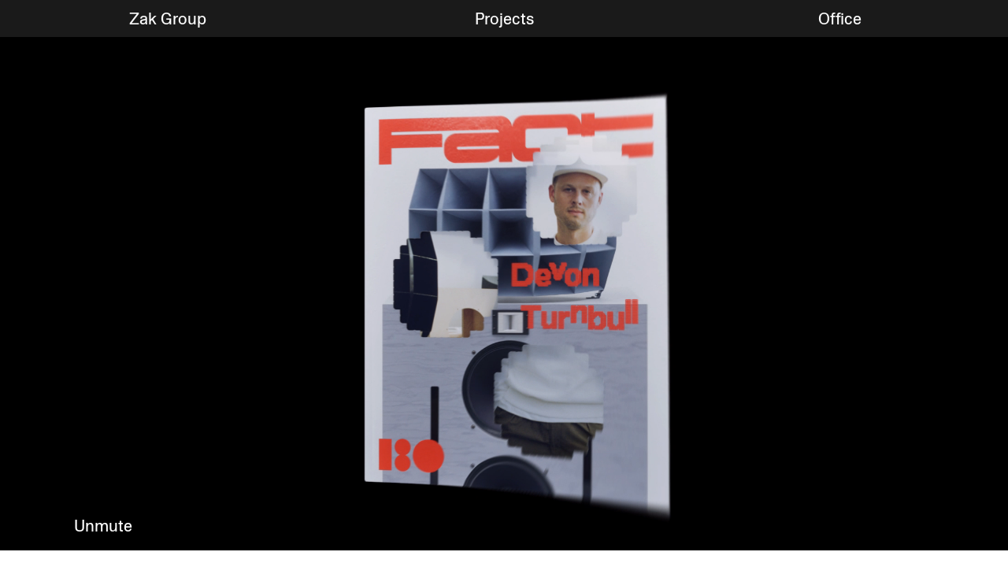

--- FILE ---
content_type: text/html
request_url: https://www.zak.group/projects/fact-issue-6
body_size: 6161
content:
<!DOCTYPE html>
<html lang="en" prefix="og: http://ogp.me/ns#">
  <head>
    <title>Fact Issue 6 - Zak Group</title>
    <meta name="description" content="Zak Group&#39;s art direction for Issue 6 of Fact magazine, published by 180 studios and featuring contributions from Bambii, Es Devlin, Devon Turnbull, Ibby Njoya. Evian Christ and UVA">
    <meta charset="utf-8">
    <meta name="mobile-web-app-capable" content="yes">
    <meta name="viewport" content="width=device-width, initial-scale=1">
    <link rel="shortcut icon" sizes="48x48" href="/public/logo-48.png">
    <meta name="theme-color" content="#000000">
    <link rel="manifest" href="/manifest.json">
    <meta name="robots" content="index,follow">
    <meta name="googlebot" content="index,follow">
    <meta name="og:title" content="Fact Issue 6 - Zak Group">
    <meta name="og:type" content="website">
    <meta name="og:description" content="Zak Group&#39;s art direction for Issue 6 of Fact magazine, published by 180 studios and featuring contributions from Bambii, Es Devlin, Devon Turnbull, Ibby Njoya. Evian Christ and UVA">
    <meta name="og:image" content="https://cms.zak.group/site/assets/files/8414/zak_group_fact_issue-06_screen_04.1200x0.jpg">
    <meta name="og:url" content="https://app.zak.group/projects/fact-issue-6">
    <meta name="og:locale" content="en_GB">
    <meta name="twitter:card" content="summary_large_image">
    <meta name="twitter:site" content="@zakgroup">
    <meta name="google-site-verification" content="2Sxo7YyBIEwC3xPHe2XLefrhv4Yp_Eb1R1NALP0a9TM">
  <link rel="preload" href="/dist/manifest.90f4bf1b81d2aa8bc9f8.js" as="script"><link rel="preload" href="/dist/vendor.2fe73ffc2ed1af760cc5.js" as="script"><link rel="preload" href="/dist/app.1f3665a2c1c17f8eb015.js" as="script"><link rel="preload" href="/dist/common.1f3665a2c1c17f8eb015.css" as="style"><link rel="preload" href="/dist/2.64670b427f94abb7b263.js" as="script"><link rel="prefetch" href="/dist/5.c2b80adc6b44e504d6bf.js"><link rel="prefetch" href="/dist/0.702658e5e00e53f659a1.js"><link rel="prefetch" href="/dist/1.c0cb88e1fece7d8def33.js"><link rel="prefetch" href="/dist/3.113bedf849f7f67f8224.js"><link rel="prefetch" href="/dist/4.e2757316ba2ecbeaab69.js"><link rel="prefetch" href="/dist/6.094687a05a2f9500cba3.js"><link rel="prefetch" href="/dist/7.0c81a0bce705dddfbd6c.js"><link rel="prefetch" href="/dist/8.1c449b59d4de61219101.js"><link rel="prefetch" href="/dist/9.7437d36961a3516350a1.js"><link rel="stylesheet" href="/dist/common.1f3665a2c1c17f8eb015.css"><style data-vue-ssr-id="79205c62:0 adf09dcc:0 6d0a15aa:0 40d541c7:0 6864520e:0 c1693452:0 a2751db0:0 7129a3e6:0">.project__loading{text-align:center;padding:1rem}
.sm-visible{visibility:hidden}@media only screen and (min-width:768px){.sm-visible{visibility:visible}}.md-visible{visibility:hidden}@media only screen and (min-width:992px){.md-visible{visibility:visible}}.lg-visible{visibility:hidden}@media only screen and (min-width:1280px){.lg-visible{visibility:visible}}.xl-visible{visibility:hidden}@media only screen and (min-width:1600px){.xl-visible{visibility:visible}}.video-inline{cursor:pointer;position:relative;background:#e6e6e6}.video-inline__wrap{padding-top:1rem;padding-bottom:1rem;position:relative}.video-inline__inner{position:relative}.video-inline .video-icon{width:15%;height:15%}@media only screen and (min-width:768px){.video-inline .video-icon{width:10%;height:10%}}.video-inline__caption{position:absolute;bottom:0;left:0;margin-left:1rem;margin-right:1rem;padding:.25rem .5rem;background:#fff}.video-inline__status{padding:1rem;position:absolute;left:0;top:0;height:100%;width:100%;display:-webkit-box;display:-ms-flexbox;display:flex;-webkit-box-pack:center;-ms-flex-pack:center;justify-content:center;-webkit-box-align:center;-ms-flex-align:center;align-items:center;background:rgba(26,26,26,.75);-webkit-transition:background .25s ease;-o-transition:.25s ease background;transition:background .25s ease}.video-inline__status--playing{background:none}.video-inline__status--playing .video-icon--play{display:none}.video-inline__muted{position:absolute;bottom:0;left:0;color:#fff;padding:1rem 1rem .6rem;-webkit-transition:opacity .25s ease;-o-transition:.25s ease opacity;transition:opacity .25s ease;opacity:0;pointer-events:none}.video-inline__muted--is-muted{opacity:1;pointer-events:all}.video-inline video{display:block;max-width:100%;margin:0 auto}
.sm-visible{visibility:hidden}@media only screen and (min-width:768px){.sm-visible{visibility:visible}}.md-visible{visibility:hidden}@media only screen and (min-width:992px){.md-visible{visibility:visible}}.lg-visible{visibility:hidden}@media only screen and (min-width:1280px){.lg-visible{visibility:visible}}.xl-visible{visibility:hidden}@media only screen and (min-width:1600px){.xl-visible{visibility:visible}}.info-table{margin-top:3rem;margin-bottom:3rem}.info-table__header,.info-table__row{border-bottom:1px solid #000;padding:0 0 .75rem;margin:0 0 .75rem}.info-table__header{font-weight:700}.info-table__row:last-of-type{border-bottom:0;padding-bottom:0}.info-table__row--expanded .info-table__data{white-space:normal}.info-table__data,.info-table__title{display:inline-block;vertical-align:top;font-size:1em}.info-table__title{width:25%;padding:0 1rem 0 0;margin:0}@media only screen and (min-width:768px){.info-table__title{width:17.5%}}.info-table__data{width:75%;white-space:nowrap;overflow:hidden;-o-text-overflow:ellipsis;text-overflow:ellipsis}@media only screen and (min-width:768px){.info-table__data{width:82.5%}}.info-table__link-wrap:not(:last-of-type):after{content:", "}
.text-inline{margin-top:3rem;margin-bottom:3rem}.text-inline h1,.text-inline h2,.text-inline h3,.text-inline h4,.text-inline h5,.text-inline h6{font-size:1em;margin:0}.text-inline h1,.text-inline h2,.text-inline h3{margin-bottom:1rem}.text-inline p,.text-inline ul{margin:0 0 1em}.text-inline blockquote{margin:0 2em}.text-inline ul{list-style-type:none;padding-left:.8666em}.text-inline li{text-indent:-.8666em}.text-inline li:before{content:"\2013   ";text-indent:-1em}.text-inline__expand{background:none;padding:0;margin:0;border:none;text-decoration:underline}.text-inline__nopad{padding-left:0;padding-right:0}
.image-inline{cursor:pointer;position:relative;margin-top:1rem;margin-bottom:1rem;padding-left:1rem;padding-right:1rem}.image-inline__caption{position:absolute;bottom:0;left:0;margin-left:1rem;margin-right:1rem;padding:.25rem .5rem;background:#fff}.image-inline--no-click{cursor:default}.image-inline img{display:block;width:100%}
.sm-visible{visibility:hidden}@media only screen and (min-width:768px){.sm-visible{visibility:visible}}.md-visible{visibility:hidden}@media only screen and (min-width:992px){.md-visible{visibility:visible}}.lg-visible{visibility:hidden}@media only screen and (min-width:1280px){.lg-visible{visibility:visible}}.xl-visible{visibility:hidden}@media only screen and (min-width:1600px){.xl-visible{visibility:visible}}.image-full{position:relative;cursor:pointer;width:100%;height:50vh}@media only screen and (min-width:768px){.image-full{height:86vh}}.image-full__image{height:100%;width:100%;background-position:50%;background-size:cover;background-color:#eee}.image-full__image img{width:100%;height:100%;-o-object-fit:cover;object-fit:cover;font-family:"object-fit: cover;"}.image-full__caption{position:absolute;bottom:0;left:0;padding:.25rem .5rem;background:#fff}.image-full--contain .image-full__image{background-size:contain}.image-full--contain .image-full__image img{-o-object-fit:contain;object-fit:contain;font-family:"object-fit: contain;"}
.sm-visible{visibility:hidden}@media only screen and (min-width:768px){.sm-visible{visibility:visible}}.md-visible{visibility:hidden}@media only screen and (min-width:992px){.md-visible{visibility:visible}}.lg-visible{visibility:hidden}@media only screen and (min-width:1280px){.lg-visible{visibility:visible}}.xl-visible{visibility:hidden}@media only screen and (min-width:1600px){.xl-visible{visibility:visible}}.image-grid{overflow:hidden;margin-top:1rem;margin-bottom:1rem;padding-left:1rem;padding-right:1rem}.image-grid__wrap{margin:-.5rem}.image-grid__image{display:inline-block;vertical-align:top;padding:.5rem;cursor:pointer}.image-grid img{display:block;margin:0;width:100%}.image-grid__image{width:50%}@media only screen and (min-width:768px){.image-grid--2 .image-grid__image{width:50%}.image-grid--3 .image-grid__image{width:33.3333333%}.image-grid--4 .image-grid__image{width:25%}.image-grid--5 .image-grid__image{width:20%}}
.sm-visible{visibility:hidden}@media only screen and (min-width:768px){.sm-visible{visibility:visible}}.md-visible{visibility:hidden}@media only screen and (min-width:992px){.md-visible{visibility:visible}}.lg-visible{visibility:hidden}@media only screen and (min-width:1280px){.lg-visible{visibility:visible}}.xl-visible{visibility:hidden}@media only screen and (min-width:1600px){.xl-visible{visibility:visible}}.related-projects{padding:4rem 1rem;text-align:center;background:#1a1a1a;color:#fff}.related-projects__wrap{margin:0 auto;width:85%}@media only screen and (min-width:992px){.related-projects__wrap{width:75%}}.related-projects__header{font-weight:400;text-align:left;margin:0}.related-projects__list{margin:0 -1rem}.related-project{text-align:left;vertical-align:top;display:inline-block;padding:1rem;text-decoration:none;opacity:.5;width:50%;-webkit-transition:opacity .1s ease,filter .1s ease;-o-transition:.1s ease opacity,.1s ease filter;transition:opacity .1s ease,filter .1s ease}.related-project:nth-child(n+3){display:none}@media only screen and (min-width:768px){.related-project{width:25%}.related-project:nth-child(n+3){display:inline-block}.related-project:nth-child(n+5){display:none}}@media only screen and (min-width:992px){.related-project{width:20%}.related-project:nth-child(n+5){display:inline-block}}.related-project img{-webkit-filter:grayscale();filter:grayscale();width:100%}.related-project__title{white-space:nowrap;overflow:hidden;-o-text-overflow:ellipsis;text-overflow:ellipsis}.related-project:hover{opacity:1}.related-project:hover img{-webkit-filter:none;filter:none}</style></head>
  <body>
    <div id="app" data-server-rendered="true"><div class="progress progress--waiting" style="width:0%;"></div><header class="site-header fs-b"><nav role="navigation" aria-labelledby="siteNavigation" class="site-header__navigation"><ul class="site-header__list site-header__list"><li class="site-header__item site-header__item--sub"><ul class="site-header__list site-header__list--sub"><li class="site-header__item"><a href="/">Zak Group</a></li><li class="site-header__item site-header__item--mobile site-header__item--mobile-highlight"><button>Menu</button></li></ul></li><li class="site-header__item site-header__item--sub site-header__item--mobile-active"><ul class="site-header__list site-header__list--sub"><!----><li class="site-header__item"><a href="/projects/">Projects</a></li><!----></ul></li><li class="site-header__item site-header__item--sub site-header__item--mobile-active"><ul class="site-header__list site-header__list--sub site-header__list--mobile-rows"><li class="site-header__item site-header__item--mobile"><a href="/office/news">News</a></li><li class="site-header__item"><a href="/office">Office</a></li><li class="site-header__item site-header__item--mobile"><a href="/office/approach">Approach</a></li></ul></li></ul></nav></header><main class="project"><div class="project__projects"><article class="project__content"><section class="project__sections"><div class="video-inline" style="background:#000000;"><div class="video-inline__wrap cw cw--pad cw--wide"><div class="video-inline__inner"><video playsinline loop="loop"><source src="https://cms.zak.group/site/assets/files/8416/zakgroup_fact_issue6_16_9.mp4" type="video/mp4">
        Your browser doesn't support video. Please upgrade.
      </video><div class="video-inline__status video-inline__status--playing"><svg viewBox="0 0 10 10" class="video-icon video-icon--play"><polygon points="2,0 10,5 2,10" style="fill:#ffffff;"></polygon></svg></div><div class="video-inline__muted">Unmute</div></div><!----></div></div><div class="info-table cw cw--pad decorate decorate--colour"><div class="info-table__row"><h3 class="info-table__title">Project</h3><div class="info-table__data">Fact Issue 6</div></div><div class="info-table__row"><h3 class="info-table__title">Year</h3><div class="info-table__data">2023</div></div><div class="info-table__row"><h3 class="info-table__title">Client</h3><div class="info-table__data"><span class="info-table__link-wrap"><a href="/projects?tag=fact">Fact</a></span></div></div><div class="info-table__row"><h3 class="info-table__title">Type</h3><div class="info-table__data"><span class="info-table__link-wrap"><a href="/projects?tag=print">Print</a></span></div></div><div class="info-table__row"><h3 class="info-table__title">Location</h3><div class="info-table__data"><span class="info-table__link-wrap"><a href="/projects?tag=london">London</a></span></div></div></div><div class="text-inline cw cw--pad"><div class="text-inline__content"><p>Zak Group undertook the art direction for the Fall/Winter 2023 issue of Fact magazine, continuing its collaboration with the pioneering art and music platform. The sixth issue features a double-page cover with die-cut holes and a special feature by Es Devlin. </p>
<p>The six covers present Bambii, Devon Turnbull, Es Devlin, Evian Christ, Ibby Njoya and UVA. The issue also features Tschabalala Self, Abby Nagoya and 33EMYBW, alongside a new short story by McKenzie Wark on the transcendental power of club music. An original contribution by United Visual Artists, coincides with their exhibition Synchronicity at 180 Studios.</p></div><!----></div><div class="image-inline cw cw--wide"><img src="data:image/svg+xml;charset=utf-8,%3Csvg xmlns%3D'http%3A%2F%2Fwww.w3.org%2F2000%2Fsvg' viewBox%3D'0 0 2700 1800'%3E%3Crect%20width%3D%222700%22%20height%3D%221800%22%20y%3D%220%22%20x%3D%220%22%20fill%3D%22%23eee%22%2F%3E%3C%2Fsvg%3E" class="image-inline__img"><!----></div><div class="image-full"><div class="image-full__image"><img data-srcset="https://cms.zak.group/site/assets/files/8421/zak_group_fact_issue-06_screen_28_2.1680x0.jpg 1680w, https://cms.zak.group/site/assets/files/8421/zak_group_fact_issue-06_screen_28_2.1920x0.jpg 1920w"></div><!----></div><div class="image-inline cw cw--wide"><img src="data:image/svg+xml;charset=utf-8,%3Csvg xmlns%3D'http%3A%2F%2Fwww.w3.org%2F2000%2Fsvg' viewBox%3D'0 0 2700 1800'%3E%3Crect%20width%3D%222700%22%20height%3D%221800%22%20y%3D%220%22%20x%3D%220%22%20fill%3D%22%23eee%22%2F%3E%3C%2Fsvg%3E" class="image-inline__img"><!----></div><div class="image-inline cw cw--wide"><img src="data:image/svg+xml;charset=utf-8,%3Csvg xmlns%3D'http%3A%2F%2Fwww.w3.org%2F2000%2Fsvg' viewBox%3D'0 0 2700 1800'%3E%3Crect%20width%3D%222700%22%20height%3D%221800%22%20y%3D%220%22%20x%3D%220%22%20fill%3D%22%23eee%22%2F%3E%3C%2Fsvg%3E" class="image-inline__img"><!----></div><div class="image-grid cw cw--wide image-grid--2"><div class="image-grid__wrap cf"><div class="image-grid__image"><img src="data:image/svg+xml;charset=utf-8,%3Csvg xmlns%3D'http%3A%2F%2Fwww.w3.org%2F2000%2Fsvg' viewBox%3D'0 0 2700 1800'%3E%3Crect%20width%3D%222700%22%20height%3D%221800%22%20y%3D%220%22%20x%3D%220%22%20fill%3D%22%23eee%22%2F%3E%3C%2Fsvg%3E" alt=""></div><div class="image-grid__image"><img src="data:image/svg+xml;charset=utf-8,%3Csvg xmlns%3D'http%3A%2F%2Fwww.w3.org%2F2000%2Fsvg' viewBox%3D'0 0 2700 1800'%3E%3Crect%20width%3D%222700%22%20height%3D%221800%22%20y%3D%220%22%20x%3D%220%22%20fill%3D%22%23eee%22%2F%3E%3C%2Fsvg%3E" alt=""></div><div class="image-grid__image"><img src="data:image/svg+xml;charset=utf-8,%3Csvg xmlns%3D'http%3A%2F%2Fwww.w3.org%2F2000%2Fsvg' viewBox%3D'0 0 2700 1800'%3E%3Crect%20width%3D%222700%22%20height%3D%221800%22%20y%3D%220%22%20x%3D%220%22%20fill%3D%22%23eee%22%2F%3E%3C%2Fsvg%3E" alt=""></div><div class="image-grid__image"><img src="data:image/svg+xml;charset=utf-8,%3Csvg xmlns%3D'http%3A%2F%2Fwww.w3.org%2F2000%2Fsvg' viewBox%3D'0 0 2700 1800'%3E%3Crect%20width%3D%222700%22%20height%3D%221800%22%20y%3D%220%22%20x%3D%220%22%20fill%3D%22%23eee%22%2F%3E%3C%2Fsvg%3E" alt=""></div></div></div><div class="image-full"><div class="image-full__image"><img data-srcset="https://cms.zak.group/site/assets/files/8429/zak_group_fact_issue-06_screen_22.1680x0.jpg 1680w, https://cms.zak.group/site/assets/files/8429/zak_group_fact_issue-06_screen_22.1920x0.jpg 1920w"></div><!----></div><div class="image-grid cw cw--wide image-grid--2"><div class="image-grid__wrap cf"><div class="image-grid__image"><img src="data:image/svg+xml;charset=utf-8,%3Csvg xmlns%3D'http%3A%2F%2Fwww.w3.org%2F2000%2Fsvg' viewBox%3D'0 0 2700 1800'%3E%3Crect%20width%3D%222700%22%20height%3D%221800%22%20y%3D%220%22%20x%3D%220%22%20fill%3D%22%23eee%22%2F%3E%3C%2Fsvg%3E" alt=""></div><div class="image-grid__image"><img src="data:image/svg+xml;charset=utf-8,%3Csvg xmlns%3D'http%3A%2F%2Fwww.w3.org%2F2000%2Fsvg' viewBox%3D'0 0 2700 1800'%3E%3Crect%20width%3D%222700%22%20height%3D%221800%22%20y%3D%220%22%20x%3D%220%22%20fill%3D%22%23eee%22%2F%3E%3C%2Fsvg%3E" alt=""></div></div></div></section><section class="project__related"><div class="related-projects"><div class="related-projects__wrap"><h3 class="related-projects__header fs-b">More Print</h3><div class="related-projects__list"><a href="/projects/elephant-issue-49" class="related-project"><img src="https://cms.zak.group/site/assets/files/9243/zak_group_elephant_issue-49_screen_03.640x0.jpg" alt=""><div class="related-project__title">Elephant Issue 49</div></a><a href="/projects/wish-you-were-gay" class="related-project"><img src="https://cms.zak.group/site/assets/files/9192/zak_group_anne_billboards_screen_04.640x0.jpg" alt=""><div class="related-project__title">WISH YOU WERE GAY</div></a><a href="/projects/miley-cyrus-something-beautiful" class="related-project"><img src="https://cms.zak.group/site/assets/files/11653/zak_group_clmb_mileycyrus_screen_04.640x0.jpg" alt=""><div class="related-project__title">Miley Cyrus: Something Beautiful</div></a><a href="/projects/max-richter-01-by-comme-des-garcons-parfums" class="related-project"><img src="https://cms.zak.group/site/assets/files/11763/251202_cdgs_maxrichterfragrance_web2.5991x3994.640x0.jpg" alt=""><div class="related-project__title">Max Richter 01 by Comme des Garçons Parfums</div></a><a href="/projects/paco-rabanne-packaging" class="related-project"><img src="https://cms.zak.group/site/assets/files/4772/all_0279.2530x1687.640x0.jpg" alt=""><div class="related-project__title">Paco Rabanne Packaging</div></a></div></div></div></section></article></div></main><!----><!----><!----></div><script>window.__INITIAL_STATE__={"url":"https:\u002F\u002Fapp.zak.group","home":{"loaded":false,"meta":{},"intro":{},"sections":[],"featured":[]},"job":{"jobs":[],"id":0,"slug":"","title":""},"loading":{"waiting":true,"loading":false,"progress":0},"menu":{"active":false},"meta":{"title":"Fact Issue 6","description":"Zak Group's art direction for Issue 6 of Fact magazine, published by 180 studios and featuring contributions from Bambii, Es Devlin,\u2028Devon Turnbull, Ibby Njoya. Evian Christ and UVA","simulacrum":"https:\u002F\u002Fcms.zak.group\u002Fsite\u002Fassets\u002Ffiles\u002F8414\u002Fzak_group_fact_issue-06_screen_04.1200x0.jpg"},"modal":{"dialog":{"active":false,"title":"","text":""},"lightbox":{"active":false,"src":"","srcset":[],"caption":""},"newsletter":{"active":false}},"news":{"loaded":false,"meta":{},"news":[]},"office":{"loaded":false,"meta":{},"data":false,"person":{},"approach":{"loaded":false,"meta":{},"sections":false},"jobs":{"loaded":false,"meta":{},"overview":{},"alternative":{},"list":[]}},"project":{"meta":{"title":"Fact Issue 6","description":"Zak Group's art direction for Issue 6 of Fact magazine, published by 180 studios and featuring contributions from Bambii, Es Devlin,\u2028Devon Turnbull, Ibby Njoya. Evian Christ and UVA","simulacrum":"https:\u002F\u002Fcms.zak.group\u002Fsite\u002Fassets\u002Ffiles\u002F8414\u002Fzak_group_fact_issue-06_screen_04.1200x0.jpg"},"cache":[{"generated":"2026-01-21T22:25:59+00:00","id":8414,"name":"fact-issue-6","title":"Fact Issue 6","meta":{"title":"Fact Issue 6","description":"Zak Group's art direction for Issue 6 of Fact magazine, published by 180 studios and featuring contributions from Bambii, Es Devlin,\u2028Devon Turnbull, Ibby Njoya. Evian Christ and UVA","simulacrum":"https:\u002F\u002Fcms.zak.group\u002Fsite\u002Fassets\u002Ffiles\u002F8414\u002Fzak_group_fact_issue-06_screen_04.1200x0.jpg"},"sections":[{"type":"video-inline","data":{"type":"default","colour":"#000000","caption":false,"video":{"mp4":"https:\u002F\u002Fcms.zak.group\u002Fsite\u002Fassets\u002Ffiles\u002F8416\u002Fzakgroup_fact_issue6_16_9.mp4"},"img":[]}},{"type":"info-table","data":{"rows":[{"label":"Project","data":"Fact Issue 6"},{"label":"Year","data":"2023"},{"label":"Client","data":{"fact":"Fact"}},{"label":"Type","data":{"print":"Print"}},{"label":"Location","data":{"london":"London"}}]}},{"type":"text-inline","data":{"html":"\u003Cp\u003EZak Group undertook the art direction for the Fall\u002FWinter 2023 issue of Fact magazine, continuing its collaboration with the pioneering art and music platform. The sixth issue features a double-page cover with die-cut holes and a special feature by Es Devlin. \u003C\u002Fp\u003E\n\u003Cp\u003EThe six covers present Bambii, Devon Turnbull, Es Devlin, Evian Christ, Ibby Njoya and UVA. The issue also features Tschabalala Self, Abby Nagoya and 33EMYBW, alongside a new short story by McKenzie Wark on the transcendental power of club music. An original contribution by United Visual Artists, coincides with their exhibition Synchronicity at 180 Studios.\u003C\u002Fp\u003E"}},{"type":"image-inline","data":{"img":{"src":"https:\u002F\u002Fcms.zak.group\u002Fsite\u002Fassets\u002Ffiles\u002F8428\u002Fzak_group_fact_issue-06_screen_13.1140x0.jpg","dimensions":{"width":2700,"height":1800},"lightbox":{"src":"https:\u002F\u002Fcms.zak.group\u002Fsite\u002Fassets\u002Ffiles\u002F8428\u002Fzak_group_fact_issue-06_screen_13.1680x0.jpg","srcset":{"640":"https:\u002F\u002Fcms.zak.group\u002Fsite\u002Fassets\u002Ffiles\u002F8428\u002Fzak_group_fact_issue-06_screen_13.640x0.jpg","1140":"https:\u002F\u002Fcms.zak.group\u002Fsite\u002Fassets\u002Ffiles\u002F8428\u002Fzak_group_fact_issue-06_screen_13.1140x0.jpg","1680":"https:\u002F\u002Fcms.zak.group\u002Fsite\u002Fassets\u002Ffiles\u002F8428\u002Fzak_group_fact_issue-06_screen_13.1680x0.jpg"},"dimensions":{"width":2700,"height":1800}}}}},{"type":"image-full","data":{"img":{"src":"https:\u002F\u002Fcms.zak.group\u002Fsite\u002Fassets\u002Ffiles\u002F8421\u002Fzak_group_fact_issue-06_screen_28_2.1920x0.jpg","srcset":{"1680":"https:\u002F\u002Fcms.zak.group\u002Fsite\u002Fassets\u002Ffiles\u002F8421\u002Fzak_group_fact_issue-06_screen_28_2.1680x0.jpg","1920":"https:\u002F\u002Fcms.zak.group\u002Fsite\u002Fassets\u002Ffiles\u002F8421\u002Fzak_group_fact_issue-06_screen_28_2.1920x0.jpg"},"dimensions":{"width":2700,"height":1800},"lightbox":{"src":"https:\u002F\u002Fcms.zak.group\u002Fsite\u002Fassets\u002Ffiles\u002F8421\u002Fzak_group_fact_issue-06_screen_28_2.1680x0.jpg","srcset":{"640":"https:\u002F\u002Fcms.zak.group\u002Fsite\u002Fassets\u002Ffiles\u002F8421\u002Fzak_group_fact_issue-06_screen_28_2.640x0.jpg","1140":"https:\u002F\u002Fcms.zak.group\u002Fsite\u002Fassets\u002Ffiles\u002F8421\u002Fzak_group_fact_issue-06_screen_28_2.1140x0.jpg","1680":"https:\u002F\u002Fcms.zak.group\u002Fsite\u002Fassets\u002Ffiles\u002F8421\u002Fzak_group_fact_issue-06_screen_28_2.1680x0.jpg"},"dimensions":{"width":2700,"height":1800}}},"contain":false}},{"type":"image-inline","data":{"img":{"src":"https:\u002F\u002Fcms.zak.group\u002Fsite\u002Fassets\u002Ffiles\u002F8422\u002Fzak_group_fact_issue-06_screen_07-1.1140x0.jpg","dimensions":{"width":2700,"height":1800},"lightbox":{"src":"https:\u002F\u002Fcms.zak.group\u002Fsite\u002Fassets\u002Ffiles\u002F8422\u002Fzak_group_fact_issue-06_screen_07-1.1680x0.jpg","srcset":{"640":"https:\u002F\u002Fcms.zak.group\u002Fsite\u002Fassets\u002Ffiles\u002F8422\u002Fzak_group_fact_issue-06_screen_07-1.640x0.jpg","1140":"https:\u002F\u002Fcms.zak.group\u002Fsite\u002Fassets\u002Ffiles\u002F8422\u002Fzak_group_fact_issue-06_screen_07-1.1140x0.jpg","1680":"https:\u002F\u002Fcms.zak.group\u002Fsite\u002Fassets\u002Ffiles\u002F8422\u002Fzak_group_fact_issue-06_screen_07-1.1680x0.jpg"},"dimensions":{"width":2700,"height":1800}}}}},{"type":"image-inline","data":{"img":{"src":"https:\u002F\u002Fcms.zak.group\u002Fsite\u002Fassets\u002Ffiles\u002F8423\u002Fzak_group_fact_issue-06_screen_14.1140x0.jpg","dimensions":{"width":2700,"height":1800},"lightbox":{"src":"https:\u002F\u002Fcms.zak.group\u002Fsite\u002Fassets\u002Ffiles\u002F8423\u002Fzak_group_fact_issue-06_screen_14.1680x0.jpg","srcset":{"640":"https:\u002F\u002Fcms.zak.group\u002Fsite\u002Fassets\u002Ffiles\u002F8423\u002Fzak_group_fact_issue-06_screen_14.640x0.jpg","1140":"https:\u002F\u002Fcms.zak.group\u002Fsite\u002Fassets\u002Ffiles\u002F8423\u002Fzak_group_fact_issue-06_screen_14.1140x0.jpg","1680":"https:\u002F\u002Fcms.zak.group\u002Fsite\u002Fassets\u002Ffiles\u002F8423\u002Fzak_group_fact_issue-06_screen_14.1680x0.jpg"},"dimensions":{"width":2700,"height":1800}}}}},{"type":"image-grid","data":{"columns":2,"imgs":[{"src":"https:\u002F\u002Fcms.zak.group\u002Fsite\u002Fassets\u002Ffiles\u002F8424\u002Fzak_group_fact_issue-06_screen_15.640x0.jpg","dimensions":{"width":2700,"height":1800},"lightbox":{"src":"https:\u002F\u002Fcms.zak.group\u002Fsite\u002Fassets\u002Ffiles\u002F8424\u002Fzak_group_fact_issue-06_screen_15.1680x0.jpg","srcset":{"640":"https:\u002F\u002Fcms.zak.group\u002Fsite\u002Fassets\u002Ffiles\u002F8424\u002Fzak_group_fact_issue-06_screen_15.640x0.jpg","1140":"https:\u002F\u002Fcms.zak.group\u002Fsite\u002Fassets\u002Ffiles\u002F8424\u002Fzak_group_fact_issue-06_screen_15.1140x0.jpg","1680":"https:\u002F\u002Fcms.zak.group\u002Fsite\u002Fassets\u002Ffiles\u002F8424\u002Fzak_group_fact_issue-06_screen_15.1680x0.jpg"},"dimensions":{"width":2700,"height":1800}}},{"src":"https:\u002F\u002Fcms.zak.group\u002Fsite\u002Fassets\u002Ffiles\u002F8424\u002Fzak_group_fact_issue-06_screen_16.640x0.jpg","dimensions":{"width":2700,"height":1800},"lightbox":{"src":"https:\u002F\u002Fcms.zak.group\u002Fsite\u002Fassets\u002Ffiles\u002F8424\u002Fzak_group_fact_issue-06_screen_16.1680x0.jpg","srcset":{"640":"https:\u002F\u002Fcms.zak.group\u002Fsite\u002Fassets\u002Ffiles\u002F8424\u002Fzak_group_fact_issue-06_screen_16.640x0.jpg","1140":"https:\u002F\u002Fcms.zak.group\u002Fsite\u002Fassets\u002Ffiles\u002F8424\u002Fzak_group_fact_issue-06_screen_16.1140x0.jpg","1680":"https:\u002F\u002Fcms.zak.group\u002Fsite\u002Fassets\u002Ffiles\u002F8424\u002Fzak_group_fact_issue-06_screen_16.1680x0.jpg"},"dimensions":{"width":2700,"height":1800}}},{"src":"https:\u002F\u002Fcms.zak.group\u002Fsite\u002Fassets\u002Ffiles\u002F8424\u002Fzak_group_fact_issue-06_screen_18.640x0.jpg","dimensions":{"width":2700,"height":1800},"lightbox":{"src":"https:\u002F\u002Fcms.zak.group\u002Fsite\u002Fassets\u002Ffiles\u002F8424\u002Fzak_group_fact_issue-06_screen_18.1680x0.jpg","srcset":{"640":"https:\u002F\u002Fcms.zak.group\u002Fsite\u002Fassets\u002Ffiles\u002F8424\u002Fzak_group_fact_issue-06_screen_18.640x0.jpg","1140":"https:\u002F\u002Fcms.zak.group\u002Fsite\u002Fassets\u002Ffiles\u002F8424\u002Fzak_group_fact_issue-06_screen_18.1140x0.jpg","1680":"https:\u002F\u002Fcms.zak.group\u002Fsite\u002Fassets\u002Ffiles\u002F8424\u002Fzak_group_fact_issue-06_screen_18.1680x0.jpg"},"dimensions":{"width":2700,"height":1800}}},{"src":"https:\u002F\u002Fcms.zak.group\u002Fsite\u002Fassets\u002Ffiles\u002F8424\u002Fzak_group_fact_issue-06_screen_20.640x0.jpg","dimensions":{"width":2700,"height":1800},"lightbox":{"src":"https:\u002F\u002Fcms.zak.group\u002Fsite\u002Fassets\u002Ffiles\u002F8424\u002Fzak_group_fact_issue-06_screen_20.1680x0.jpg","srcset":{"640":"https:\u002F\u002Fcms.zak.group\u002Fsite\u002Fassets\u002Ffiles\u002F8424\u002Fzak_group_fact_issue-06_screen_20.640x0.jpg","1140":"https:\u002F\u002Fcms.zak.group\u002Fsite\u002Fassets\u002Ffiles\u002F8424\u002Fzak_group_fact_issue-06_screen_20.1140x0.jpg","1680":"https:\u002F\u002Fcms.zak.group\u002Fsite\u002Fassets\u002Ffiles\u002F8424\u002Fzak_group_fact_issue-06_screen_20.1680x0.jpg"},"dimensions":{"width":2700,"height":1800}}}]}},{"type":"image-full","data":{"img":{"src":"https:\u002F\u002Fcms.zak.group\u002Fsite\u002Fassets\u002Ffiles\u002F8429\u002Fzak_group_fact_issue-06_screen_22.1920x0.jpg","srcset":{"1680":"https:\u002F\u002Fcms.zak.group\u002Fsite\u002Fassets\u002Ffiles\u002F8429\u002Fzak_group_fact_issue-06_screen_22.1680x0.jpg","1920":"https:\u002F\u002Fcms.zak.group\u002Fsite\u002Fassets\u002Ffiles\u002F8429\u002Fzak_group_fact_issue-06_screen_22.1920x0.jpg"},"dimensions":{"width":2700,"height":1800},"lightbox":{"src":"https:\u002F\u002Fcms.zak.group\u002Fsite\u002Fassets\u002Ffiles\u002F8429\u002Fzak_group_fact_issue-06_screen_22.1680x0.jpg","srcset":{"640":"https:\u002F\u002Fcms.zak.group\u002Fsite\u002Fassets\u002Ffiles\u002F8429\u002Fzak_group_fact_issue-06_screen_22.640x0.jpg","1140":"https:\u002F\u002Fcms.zak.group\u002Fsite\u002Fassets\u002Ffiles\u002F8429\u002Fzak_group_fact_issue-06_screen_22.1140x0.jpg","1680":"https:\u002F\u002Fcms.zak.group\u002Fsite\u002Fassets\u002Ffiles\u002F8429\u002Fzak_group_fact_issue-06_screen_22.1680x0.jpg"},"dimensions":{"width":2700,"height":1800}}},"contain":false}},{"type":"image-grid","data":{"columns":2,"imgs":[{"src":"https:\u002F\u002Fcms.zak.group\u002Fsite\u002Fassets\u002Ffiles\u002F8426\u002Fzak_group_fact_issue-06_screen_21.640x0.jpg","dimensions":{"width":2700,"height":1800},"lightbox":{"src":"https:\u002F\u002Fcms.zak.group\u002Fsite\u002Fassets\u002Ffiles\u002F8426\u002Fzak_group_fact_issue-06_screen_21.1680x0.jpg","srcset":{"640":"https:\u002F\u002Fcms.zak.group\u002Fsite\u002Fassets\u002Ffiles\u002F8426\u002Fzak_group_fact_issue-06_screen_21.640x0.jpg","1140":"https:\u002F\u002Fcms.zak.group\u002Fsite\u002Fassets\u002Ffiles\u002F8426\u002Fzak_group_fact_issue-06_screen_21.1140x0.jpg","1680":"https:\u002F\u002Fcms.zak.group\u002Fsite\u002Fassets\u002Ffiles\u002F8426\u002Fzak_group_fact_issue-06_screen_21.1680x0.jpg"},"dimensions":{"width":2700,"height":1800}}},{"src":"https:\u002F\u002Fcms.zak.group\u002Fsite\u002Fassets\u002Ffiles\u002F8426\u002Fzak_group_fact_issue-06_screen_25_2.640x0.jpg","dimensions":{"width":2700,"height":1800},"lightbox":{"src":"https:\u002F\u002Fcms.zak.group\u002Fsite\u002Fassets\u002Ffiles\u002F8426\u002Fzak_group_fact_issue-06_screen_25_2.1680x0.jpg","srcset":{"640":"https:\u002F\u002Fcms.zak.group\u002Fsite\u002Fassets\u002Ffiles\u002F8426\u002Fzak_group_fact_issue-06_screen_25_2.640x0.jpg","1140":"https:\u002F\u002Fcms.zak.group\u002Fsite\u002Fassets\u002Ffiles\u002F8426\u002Fzak_group_fact_issue-06_screen_25_2.1140x0.jpg","1680":"https:\u002F\u002Fcms.zak.group\u002Fsite\u002Fassets\u002Ffiles\u002F8426\u002Fzak_group_fact_issue-06_screen_25_2.1680x0.jpg"},"dimensions":{"width":2700,"height":1800}}}]}}],"next":["fact-issue-5"],"related":{"service":"Print","projects":[{"id":9243,"name":"elephant-issue-49","title":"Elephant Issue 49","ongoing":0,"year":"2024","year_start":false,"clients":[9245],"industries":[],"locations":[1029],"services":[2123],"img":{"src":"https:\u002F\u002Fcms.zak.group\u002Fsite\u002Fassets\u002Ffiles\u002F9243\u002Fzak_group_elephant_issue-49_screen_03.640x0.jpg","srcset":{"420":"https:\u002F\u002Fcms.zak.group\u002Fsite\u002Fassets\u002Ffiles\u002F9243\u002Fzak_group_elephant_issue-49_screen_03.420x0.jpg","640":"https:\u002F\u002Fcms.zak.group\u002Fsite\u002Fassets\u002Ffiles\u002F9243\u002Fzak_group_elephant_issue-49_screen_03.640x0.jpg"},"dimensions":{"width":2700,"height":1800}}},{"id":9192,"name":"wish-you-were-gay","title":"WISH YOU WERE GAY","ongoing":0,"year":"2024","year_start":false,"clients":[4867,9207],"industries":[],"locations":[9208],"services":[1046,2123,3906],"img":{"src":"https:\u002F\u002Fcms.zak.group\u002Fsite\u002Fassets\u002Ffiles\u002F9192\u002Fzak_group_anne_billboards_screen_04.640x0.jpg","srcset":{"420":"https:\u002F\u002Fcms.zak.group\u002Fsite\u002Fassets\u002Ffiles\u002F9192\u002Fzak_group_anne_billboards_screen_04.420x0.jpg","640":"https:\u002F\u002Fcms.zak.group\u002Fsite\u002Fassets\u002Ffiles\u002F9192\u002Fzak_group_anne_billboards_screen_04.640x0.jpg"},"dimensions":{"width":6720,"height":4480}}},{"id":11653,"name":"miley-cyrus-something-beautiful","title":"Miley Cyrus: Something Beautiful","ongoing":0,"year":"2025","year_start":false,"clients":[11655],"industries":[1407],"locations":[2444],"services":[2123],"img":{"src":"https:\u002F\u002Fcms.zak.group\u002Fsite\u002Fassets\u002Ffiles\u002F11653\u002Fzak_group_clmb_mileycyrus_screen_04.640x0.jpg","srcset":{"420":"https:\u002F\u002Fcms.zak.group\u002Fsite\u002Fassets\u002Ffiles\u002F11653\u002Fzak_group_clmb_mileycyrus_screen_04.420x0.jpg","640":"https:\u002F\u002Fcms.zak.group\u002Fsite\u002Fassets\u002Ffiles\u002F11653\u002Fzak_group_clmb_mileycyrus_screen_04.640x0.jpg"},"dimensions":{"width":2700,"height":1800}}},{"id":11763,"name":"max-richter-01-by-comme-des-garcons-parfums","title":"Max Richter 01 by Comme des Garçons Parfums","ongoing":0,"year":"2025","year_start":false,"clients":[11765],"industries":[],"locations":[1032],"services":[2123,1046],"img":{"src":"https:\u002F\u002Fcms.zak.group\u002Fsite\u002Fassets\u002Ffiles\u002F11763\u002F251202_cdgs_maxrichterfragrance_web2.5991x3994.640x0.jpg","srcset":{"420":"https:\u002F\u002Fcms.zak.group\u002Fsite\u002Fassets\u002Ffiles\u002F11763\u002F251202_cdgs_maxrichterfragrance_web2.5991x3994.420x0.jpg","640":"https:\u002F\u002Fcms.zak.group\u002Fsite\u002Fassets\u002Ffiles\u002F11763\u002F251202_cdgs_maxrichterfragrance_web2.5991x3994.640x0.jpg"},"dimensions":{"width":5991,"height":3994}}},{"id":4772,"name":"paco-rabanne-packaging","title":"Paco Rabanne Packaging","ongoing":0,"year":"2019","year_start":false,"clients":[1025],"industries":[1407],"locations":[1032],"services":[2123,1223,1046],"img":{"src":"https:\u002F\u002Fcms.zak.group\u002Fsite\u002Fassets\u002Ffiles\u002F4772\u002Fall_0279.2530x1687.640x0.jpg","srcset":{"420":"https:\u002F\u002Fcms.zak.group\u002Fsite\u002Fassets\u002Ffiles\u002F4772\u002Fall_0279.2530x1687.420x0.jpg","640":"https:\u002F\u002Fcms.zak.group\u002Fsite\u002Fassets\u002Ffiles\u002F4772\u002Fall_0279.2530x1687.640x0.jpg"},"dimensions":{"width":2530,"height":1687}}}]}}],"projects":[{"generated":"2026-01-21T22:25:59+00:00","id":8414,"name":"fact-issue-6","title":"Fact Issue 6","meta":{"title":"Fact Issue 6","description":"Zak Group's art direction for Issue 6 of Fact magazine, published by 180 studios and featuring contributions from Bambii, Es Devlin,\u2028Devon Turnbull, Ibby Njoya. Evian Christ and UVA","simulacrum":"https:\u002F\u002Fcms.zak.group\u002Fsite\u002Fassets\u002Ffiles\u002F8414\u002Fzak_group_fact_issue-06_screen_04.1200x0.jpg"},"sections":[{"type":"video-inline","data":{"type":"default","colour":"#000000","caption":false,"video":{"mp4":"https:\u002F\u002Fcms.zak.group\u002Fsite\u002Fassets\u002Ffiles\u002F8416\u002Fzakgroup_fact_issue6_16_9.mp4"},"img":[]}},{"type":"info-table","data":{"rows":[{"label":"Project","data":"Fact Issue 6"},{"label":"Year","data":"2023"},{"label":"Client","data":{"fact":"Fact"}},{"label":"Type","data":{"print":"Print"}},{"label":"Location","data":{"london":"London"}}]}},{"type":"text-inline","data":{"html":"\u003Cp\u003EZak Group undertook the art direction for the Fall\u002FWinter 2023 issue of Fact magazine, continuing its collaboration with the pioneering art and music platform. The sixth issue features a double-page cover with die-cut holes and a special feature by Es Devlin. \u003C\u002Fp\u003E\n\u003Cp\u003EThe six covers present Bambii, Devon Turnbull, Es Devlin, Evian Christ, Ibby Njoya and UVA. The issue also features Tschabalala Self, Abby Nagoya and 33EMYBW, alongside a new short story by McKenzie Wark on the transcendental power of club music. An original contribution by United Visual Artists, coincides with their exhibition Synchronicity at 180 Studios.\u003C\u002Fp\u003E"}},{"type":"image-inline","data":{"img":{"src":"https:\u002F\u002Fcms.zak.group\u002Fsite\u002Fassets\u002Ffiles\u002F8428\u002Fzak_group_fact_issue-06_screen_13.1140x0.jpg","dimensions":{"width":2700,"height":1800},"lightbox":{"src":"https:\u002F\u002Fcms.zak.group\u002Fsite\u002Fassets\u002Ffiles\u002F8428\u002Fzak_group_fact_issue-06_screen_13.1680x0.jpg","srcset":{"640":"https:\u002F\u002Fcms.zak.group\u002Fsite\u002Fassets\u002Ffiles\u002F8428\u002Fzak_group_fact_issue-06_screen_13.640x0.jpg","1140":"https:\u002F\u002Fcms.zak.group\u002Fsite\u002Fassets\u002Ffiles\u002F8428\u002Fzak_group_fact_issue-06_screen_13.1140x0.jpg","1680":"https:\u002F\u002Fcms.zak.group\u002Fsite\u002Fassets\u002Ffiles\u002F8428\u002Fzak_group_fact_issue-06_screen_13.1680x0.jpg"},"dimensions":{"width":2700,"height":1800}}}}},{"type":"image-full","data":{"img":{"src":"https:\u002F\u002Fcms.zak.group\u002Fsite\u002Fassets\u002Ffiles\u002F8421\u002Fzak_group_fact_issue-06_screen_28_2.1920x0.jpg","srcset":{"1680":"https:\u002F\u002Fcms.zak.group\u002Fsite\u002Fassets\u002Ffiles\u002F8421\u002Fzak_group_fact_issue-06_screen_28_2.1680x0.jpg","1920":"https:\u002F\u002Fcms.zak.group\u002Fsite\u002Fassets\u002Ffiles\u002F8421\u002Fzak_group_fact_issue-06_screen_28_2.1920x0.jpg"},"dimensions":{"width":2700,"height":1800},"lightbox":{"src":"https:\u002F\u002Fcms.zak.group\u002Fsite\u002Fassets\u002Ffiles\u002F8421\u002Fzak_group_fact_issue-06_screen_28_2.1680x0.jpg","srcset":{"640":"https:\u002F\u002Fcms.zak.group\u002Fsite\u002Fassets\u002Ffiles\u002F8421\u002Fzak_group_fact_issue-06_screen_28_2.640x0.jpg","1140":"https:\u002F\u002Fcms.zak.group\u002Fsite\u002Fassets\u002Ffiles\u002F8421\u002Fzak_group_fact_issue-06_screen_28_2.1140x0.jpg","1680":"https:\u002F\u002Fcms.zak.group\u002Fsite\u002Fassets\u002Ffiles\u002F8421\u002Fzak_group_fact_issue-06_screen_28_2.1680x0.jpg"},"dimensions":{"width":2700,"height":1800}}},"contain":false}},{"type":"image-inline","data":{"img":{"src":"https:\u002F\u002Fcms.zak.group\u002Fsite\u002Fassets\u002Ffiles\u002F8422\u002Fzak_group_fact_issue-06_screen_07-1.1140x0.jpg","dimensions":{"width":2700,"height":1800},"lightbox":{"src":"https:\u002F\u002Fcms.zak.group\u002Fsite\u002Fassets\u002Ffiles\u002F8422\u002Fzak_group_fact_issue-06_screen_07-1.1680x0.jpg","srcset":{"640":"https:\u002F\u002Fcms.zak.group\u002Fsite\u002Fassets\u002Ffiles\u002F8422\u002Fzak_group_fact_issue-06_screen_07-1.640x0.jpg","1140":"https:\u002F\u002Fcms.zak.group\u002Fsite\u002Fassets\u002Ffiles\u002F8422\u002Fzak_group_fact_issue-06_screen_07-1.1140x0.jpg","1680":"https:\u002F\u002Fcms.zak.group\u002Fsite\u002Fassets\u002Ffiles\u002F8422\u002Fzak_group_fact_issue-06_screen_07-1.1680x0.jpg"},"dimensions":{"width":2700,"height":1800}}}}},{"type":"image-inline","data":{"img":{"src":"https:\u002F\u002Fcms.zak.group\u002Fsite\u002Fassets\u002Ffiles\u002F8423\u002Fzak_group_fact_issue-06_screen_14.1140x0.jpg","dimensions":{"width":2700,"height":1800},"lightbox":{"src":"https:\u002F\u002Fcms.zak.group\u002Fsite\u002Fassets\u002Ffiles\u002F8423\u002Fzak_group_fact_issue-06_screen_14.1680x0.jpg","srcset":{"640":"https:\u002F\u002Fcms.zak.group\u002Fsite\u002Fassets\u002Ffiles\u002F8423\u002Fzak_group_fact_issue-06_screen_14.640x0.jpg","1140":"https:\u002F\u002Fcms.zak.group\u002Fsite\u002Fassets\u002Ffiles\u002F8423\u002Fzak_group_fact_issue-06_screen_14.1140x0.jpg","1680":"https:\u002F\u002Fcms.zak.group\u002Fsite\u002Fassets\u002Ffiles\u002F8423\u002Fzak_group_fact_issue-06_screen_14.1680x0.jpg"},"dimensions":{"width":2700,"height":1800}}}}},{"type":"image-grid","data":{"columns":2,"imgs":[{"src":"https:\u002F\u002Fcms.zak.group\u002Fsite\u002Fassets\u002Ffiles\u002F8424\u002Fzak_group_fact_issue-06_screen_15.640x0.jpg","dimensions":{"width":2700,"height":1800},"lightbox":{"src":"https:\u002F\u002Fcms.zak.group\u002Fsite\u002Fassets\u002Ffiles\u002F8424\u002Fzak_group_fact_issue-06_screen_15.1680x0.jpg","srcset":{"640":"https:\u002F\u002Fcms.zak.group\u002Fsite\u002Fassets\u002Ffiles\u002F8424\u002Fzak_group_fact_issue-06_screen_15.640x0.jpg","1140":"https:\u002F\u002Fcms.zak.group\u002Fsite\u002Fassets\u002Ffiles\u002F8424\u002Fzak_group_fact_issue-06_screen_15.1140x0.jpg","1680":"https:\u002F\u002Fcms.zak.group\u002Fsite\u002Fassets\u002Ffiles\u002F8424\u002Fzak_group_fact_issue-06_screen_15.1680x0.jpg"},"dimensions":{"width":2700,"height":1800}}},{"src":"https:\u002F\u002Fcms.zak.group\u002Fsite\u002Fassets\u002Ffiles\u002F8424\u002Fzak_group_fact_issue-06_screen_16.640x0.jpg","dimensions":{"width":2700,"height":1800},"lightbox":{"src":"https:\u002F\u002Fcms.zak.group\u002Fsite\u002Fassets\u002Ffiles\u002F8424\u002Fzak_group_fact_issue-06_screen_16.1680x0.jpg","srcset":{"640":"https:\u002F\u002Fcms.zak.group\u002Fsite\u002Fassets\u002Ffiles\u002F8424\u002Fzak_group_fact_issue-06_screen_16.640x0.jpg","1140":"https:\u002F\u002Fcms.zak.group\u002Fsite\u002Fassets\u002Ffiles\u002F8424\u002Fzak_group_fact_issue-06_screen_16.1140x0.jpg","1680":"https:\u002F\u002Fcms.zak.group\u002Fsite\u002Fassets\u002Ffiles\u002F8424\u002Fzak_group_fact_issue-06_screen_16.1680x0.jpg"},"dimensions":{"width":2700,"height":1800}}},{"src":"https:\u002F\u002Fcms.zak.group\u002Fsite\u002Fassets\u002Ffiles\u002F8424\u002Fzak_group_fact_issue-06_screen_18.640x0.jpg","dimensions":{"width":2700,"height":1800},"lightbox":{"src":"https:\u002F\u002Fcms.zak.group\u002Fsite\u002Fassets\u002Ffiles\u002F8424\u002Fzak_group_fact_issue-06_screen_18.1680x0.jpg","srcset":{"640":"https:\u002F\u002Fcms.zak.group\u002Fsite\u002Fassets\u002Ffiles\u002F8424\u002Fzak_group_fact_issue-06_screen_18.640x0.jpg","1140":"https:\u002F\u002Fcms.zak.group\u002Fsite\u002Fassets\u002Ffiles\u002F8424\u002Fzak_group_fact_issue-06_screen_18.1140x0.jpg","1680":"https:\u002F\u002Fcms.zak.group\u002Fsite\u002Fassets\u002Ffiles\u002F8424\u002Fzak_group_fact_issue-06_screen_18.1680x0.jpg"},"dimensions":{"width":2700,"height":1800}}},{"src":"https:\u002F\u002Fcms.zak.group\u002Fsite\u002Fassets\u002Ffiles\u002F8424\u002Fzak_group_fact_issue-06_screen_20.640x0.jpg","dimensions":{"width":2700,"height":1800},"lightbox":{"src":"https:\u002F\u002Fcms.zak.group\u002Fsite\u002Fassets\u002Ffiles\u002F8424\u002Fzak_group_fact_issue-06_screen_20.1680x0.jpg","srcset":{"640":"https:\u002F\u002Fcms.zak.group\u002Fsite\u002Fassets\u002Ffiles\u002F8424\u002Fzak_group_fact_issue-06_screen_20.640x0.jpg","1140":"https:\u002F\u002Fcms.zak.group\u002Fsite\u002Fassets\u002Ffiles\u002F8424\u002Fzak_group_fact_issue-06_screen_20.1140x0.jpg","1680":"https:\u002F\u002Fcms.zak.group\u002Fsite\u002Fassets\u002Ffiles\u002F8424\u002Fzak_group_fact_issue-06_screen_20.1680x0.jpg"},"dimensions":{"width":2700,"height":1800}}}]}},{"type":"image-full","data":{"img":{"src":"https:\u002F\u002Fcms.zak.group\u002Fsite\u002Fassets\u002Ffiles\u002F8429\u002Fzak_group_fact_issue-06_screen_22.1920x0.jpg","srcset":{"1680":"https:\u002F\u002Fcms.zak.group\u002Fsite\u002Fassets\u002Ffiles\u002F8429\u002Fzak_group_fact_issue-06_screen_22.1680x0.jpg","1920":"https:\u002F\u002Fcms.zak.group\u002Fsite\u002Fassets\u002Ffiles\u002F8429\u002Fzak_group_fact_issue-06_screen_22.1920x0.jpg"},"dimensions":{"width":2700,"height":1800},"lightbox":{"src":"https:\u002F\u002Fcms.zak.group\u002Fsite\u002Fassets\u002Ffiles\u002F8429\u002Fzak_group_fact_issue-06_screen_22.1680x0.jpg","srcset":{"640":"https:\u002F\u002Fcms.zak.group\u002Fsite\u002Fassets\u002Ffiles\u002F8429\u002Fzak_group_fact_issue-06_screen_22.640x0.jpg","1140":"https:\u002F\u002Fcms.zak.group\u002Fsite\u002Fassets\u002Ffiles\u002F8429\u002Fzak_group_fact_issue-06_screen_22.1140x0.jpg","1680":"https:\u002F\u002Fcms.zak.group\u002Fsite\u002Fassets\u002Ffiles\u002F8429\u002Fzak_group_fact_issue-06_screen_22.1680x0.jpg"},"dimensions":{"width":2700,"height":1800}}},"contain":false}},{"type":"image-grid","data":{"columns":2,"imgs":[{"src":"https:\u002F\u002Fcms.zak.group\u002Fsite\u002Fassets\u002Ffiles\u002F8426\u002Fzak_group_fact_issue-06_screen_21.640x0.jpg","dimensions":{"width":2700,"height":1800},"lightbox":{"src":"https:\u002F\u002Fcms.zak.group\u002Fsite\u002Fassets\u002Ffiles\u002F8426\u002Fzak_group_fact_issue-06_screen_21.1680x0.jpg","srcset":{"640":"https:\u002F\u002Fcms.zak.group\u002Fsite\u002Fassets\u002Ffiles\u002F8426\u002Fzak_group_fact_issue-06_screen_21.640x0.jpg","1140":"https:\u002F\u002Fcms.zak.group\u002Fsite\u002Fassets\u002Ffiles\u002F8426\u002Fzak_group_fact_issue-06_screen_21.1140x0.jpg","1680":"https:\u002F\u002Fcms.zak.group\u002Fsite\u002Fassets\u002Ffiles\u002F8426\u002Fzak_group_fact_issue-06_screen_21.1680x0.jpg"},"dimensions":{"width":2700,"height":1800}}},{"src":"https:\u002F\u002Fcms.zak.group\u002Fsite\u002Fassets\u002Ffiles\u002F8426\u002Fzak_group_fact_issue-06_screen_25_2.640x0.jpg","dimensions":{"width":2700,"height":1800},"lightbox":{"src":"https:\u002F\u002Fcms.zak.group\u002Fsite\u002Fassets\u002Ffiles\u002F8426\u002Fzak_group_fact_issue-06_screen_25_2.1680x0.jpg","srcset":{"640":"https:\u002F\u002Fcms.zak.group\u002Fsite\u002Fassets\u002Ffiles\u002F8426\u002Fzak_group_fact_issue-06_screen_25_2.640x0.jpg","1140":"https:\u002F\u002Fcms.zak.group\u002Fsite\u002Fassets\u002Ffiles\u002F8426\u002Fzak_group_fact_issue-06_screen_25_2.1140x0.jpg","1680":"https:\u002F\u002Fcms.zak.group\u002Fsite\u002Fassets\u002Ffiles\u002F8426\u002Fzak_group_fact_issue-06_screen_25_2.1680x0.jpg"},"dimensions":{"width":2700,"height":1800}}}]}}],"next":["fact-issue-5"],"related":{"service":"Print","projects":[{"id":9243,"name":"elephant-issue-49","title":"Elephant Issue 49","ongoing":0,"year":"2024","year_start":false,"clients":[9245],"industries":[],"locations":[1029],"services":[2123],"img":{"src":"https:\u002F\u002Fcms.zak.group\u002Fsite\u002Fassets\u002Ffiles\u002F9243\u002Fzak_group_elephant_issue-49_screen_03.640x0.jpg","srcset":{"420":"https:\u002F\u002Fcms.zak.group\u002Fsite\u002Fassets\u002Ffiles\u002F9243\u002Fzak_group_elephant_issue-49_screen_03.420x0.jpg","640":"https:\u002F\u002Fcms.zak.group\u002Fsite\u002Fassets\u002Ffiles\u002F9243\u002Fzak_group_elephant_issue-49_screen_03.640x0.jpg"},"dimensions":{"width":2700,"height":1800}}},{"id":9192,"name":"wish-you-were-gay","title":"WISH YOU WERE GAY","ongoing":0,"year":"2024","year_start":false,"clients":[4867,9207],"industries":[],"locations":[9208],"services":[1046,2123,3906],"img":{"src":"https:\u002F\u002Fcms.zak.group\u002Fsite\u002Fassets\u002Ffiles\u002F9192\u002Fzak_group_anne_billboards_screen_04.640x0.jpg","srcset":{"420":"https:\u002F\u002Fcms.zak.group\u002Fsite\u002Fassets\u002Ffiles\u002F9192\u002Fzak_group_anne_billboards_screen_04.420x0.jpg","640":"https:\u002F\u002Fcms.zak.group\u002Fsite\u002Fassets\u002Ffiles\u002F9192\u002Fzak_group_anne_billboards_screen_04.640x0.jpg"},"dimensions":{"width":6720,"height":4480}}},{"id":11653,"name":"miley-cyrus-something-beautiful","title":"Miley Cyrus: Something Beautiful","ongoing":0,"year":"2025","year_start":false,"clients":[11655],"industries":[1407],"locations":[2444],"services":[2123],"img":{"src":"https:\u002F\u002Fcms.zak.group\u002Fsite\u002Fassets\u002Ffiles\u002F11653\u002Fzak_group_clmb_mileycyrus_screen_04.640x0.jpg","srcset":{"420":"https:\u002F\u002Fcms.zak.group\u002Fsite\u002Fassets\u002Ffiles\u002F11653\u002Fzak_group_clmb_mileycyrus_screen_04.420x0.jpg","640":"https:\u002F\u002Fcms.zak.group\u002Fsite\u002Fassets\u002Ffiles\u002F11653\u002Fzak_group_clmb_mileycyrus_screen_04.640x0.jpg"},"dimensions":{"width":2700,"height":1800}}},{"id":11763,"name":"max-richter-01-by-comme-des-garcons-parfums","title":"Max Richter 01 by Comme des Garçons Parfums","ongoing":0,"year":"2025","year_start":false,"clients":[11765],"industries":[],"locations":[1032],"services":[2123,1046],"img":{"src":"https:\u002F\u002Fcms.zak.group\u002Fsite\u002Fassets\u002Ffiles\u002F11763\u002F251202_cdgs_maxrichterfragrance_web2.5991x3994.640x0.jpg","srcset":{"420":"https:\u002F\u002Fcms.zak.group\u002Fsite\u002Fassets\u002Ffiles\u002F11763\u002F251202_cdgs_maxrichterfragrance_web2.5991x3994.420x0.jpg","640":"https:\u002F\u002Fcms.zak.group\u002Fsite\u002Fassets\u002Ffiles\u002F11763\u002F251202_cdgs_maxrichterfragrance_web2.5991x3994.640x0.jpg"},"dimensions":{"width":5991,"height":3994}}},{"id":4772,"name":"paco-rabanne-packaging","title":"Paco Rabanne Packaging","ongoing":0,"year":"2019","year_start":false,"clients":[1025],"industries":[1407],"locations":[1032],"services":[2123,1223,1046],"img":{"src":"https:\u002F\u002Fcms.zak.group\u002Fsite\u002Fassets\u002Ffiles\u002F4772\u002Fall_0279.2530x1687.640x0.jpg","srcset":{"420":"https:\u002F\u002Fcms.zak.group\u002Fsite\u002Fassets\u002Ffiles\u002F4772\u002Fall_0279.2530x1687.420x0.jpg","640":"https:\u002F\u002Fcms.zak.group\u002Fsite\u002Fassets\u002Ffiles\u002F4772\u002Fall_0279.2530x1687.640x0.jpg"},"dimensions":{"width":2530,"height":1687}}}]}}],"name":"fact-issue-6","next":["fact-issue-5"]},"projects":{"loaded":false,"meta":{},"filterString":"","projects":[],"sort":{"type":"year","reverse":false},"views":{"images":true,"table":true},"tags":{"tags":[],"expanded":false}},"route":{"name":"project","path":"\u002Fprojects\u002Ffact-issue-6","hash":"","query":{},"params":{"name":"fact-issue-6"},"fullPath":"\u002Fprojects\u002Ffact-issue-6","meta":{},"from":{"name":null,"path":"\u002F","hash":"","query":{},"params":{},"fullPath":"\u002F","meta":{}}}};(function(){var s;(s=document.currentScript||document.scripts[document.scripts.length-1]).parentNode.removeChild(s);}());</script><script src="/dist/manifest.90f4bf1b81d2aa8bc9f8.js" defer></script><script src="/dist/2.64670b427f94abb7b263.js" defer></script><script src="/dist/vendor.2fe73ffc2ed1af760cc5.js" defer></script><script src="/dist/app.1f3665a2c1c17f8eb015.js" defer></script>
  </body>
</html>


--- FILE ---
content_type: text/css; charset=UTF-8
request_url: https://www.zak.group/dist/common.1f3665a2c1c17f8eb015.css
body_size: 4815
content:
html{font-family:sans-serif;-ms-text-size-adjust:100%;-webkit-text-size-adjust:100%;-webkit-box-sizing:border-box;box-sizing:border-box}*,:after,:before{-webkit-box-sizing:inherit;box-sizing:inherit}body{margin:0}article,aside,details,figcaption,figure,footer,header,hgroup,main,menu,nav,section,summary{display:block}audio,canvas,progress,video{display:inline-block;vertical-align:baseline}audio:not([controls]){display:none;height:0}[hidden],template{display:none}a{background-color:transparent}a:active,a:hover{outline:0}abbr[title]{border-bottom:1px dotted}b,strong{font-weight:700}dfn{font-style:italic}h1{font-size:2em;margin:.67em 0}mark{background:#ff0;color:#000}small{font-size:80%}sub,sup{font-size:75%;line-height:0;position:relative;vertical-align:baseline}sup{top:-.5em}sub{bottom:-.25em}img{border:0}svg:not(:root){overflow:hidden}figure{margin:1em 40px}hr{-webkit-box-sizing:content-box;box-sizing:content-box;height:0}pre{overflow:auto}code,kbd,pre,samp{font-family:monospace,monospace;font-size:1em}button,input,optgroup,select,textarea{color:inherit;font:inherit;margin:0}button,input,textarea{outline:none}button{overflow:visible}button,select{text-transform:none}button,html input[type=button],input[type=reset],input[type=submit]{-webkit-appearance:button;cursor:pointer}button[disabled],html input[disabled]{cursor:default}button::-moz-focus-inner,input::-moz-focus-inner{border:0;padding:0}input{line-height:normal}input[type=checkbox],input[type=radio]{-webkit-box-sizing:border-box;box-sizing:border-box;padding:0}input[type=number]::-webkit-inner-spin-button,input[type=number]::-webkit-outer-spin-button{height:auto}input[type=search]{-webkit-appearance:textfield;-webkit-box-sizing:content-box;box-sizing:content-box}input[type=search]::-webkit-search-cancel-button,input[type=search]::-webkit-search-decoration{-webkit-appearance:none}fieldset{border:1px solid silver;margin:0 2px;padding:.35em .625em .75em}legend{border:0;padding:0}textarea{overflow:auto}optgroup{font-weight:700}table{border-collapse:collapse;border-spacing:0}td,th{padding:0}.row{margin-left:-1rem;margin-right:-1rem}.row:after,.row:before{display:table;content:" "}.row:after{clear:both}.col-lg-1,.col-lg-2,.col-lg-3,.col-lg-4,.col-lg-5,.col-lg-6,.col-lg-7,.col-lg-8,.col-lg-9,.col-lg-10,.col-lg-12,.col-md-1,.col-md-2,.col-md-3,.col-md-4,.col-md-5,.col-md-6,.col-md-7,.col-md-8,.col-md-9,.col-md-10,.col-md-12,.col-sm-1,.col-sm-2,.col-sm-3,.col-sm-4,.col-sm-5,.col-sm-6,.col-sm-7,.col-sm-8,.col-sm-9,.col-sm-10,.col-sm-12,.col-xs-1,.col-xs-2,.col-xs-3,.col-xs-4,.col-xs-5,.col-xs-6,.col-xs-7,.col-xs-8,.col-xs-9,.col-xs-10,.col-xs-12{position:relative;min-height:1px;padding-right:1rem;padding-left:1rem}.col-xs-1,.col-xs-2,.col-xs-3,.col-xs-4,.col-xs-5,.col-xs-6,.col-xs-7,.col-xs-8,.col-xs-9,.col-xs-10,.col-xs-12{float:left}.col-xs-12{width:100%}.col-xs-11{width:91.66666667%}.col-xs-10{width:83.33333333%}.col-xs-9{width:75%}.col-xs-8{width:66.66666667%}.col-xs-7{width:58.33333333%}.col-xs-6{width:50%}.col-xs-5{width:41.66666667%}.col-xs-4{width:33.33333333%}.col-xs-3{width:25%}.col-xs-2{width:16.66666667%}.col-xs-1{width:8.33333333%}.col-xs-pull-12{right:100%}.col-xs-pull-11{right:91.66666667%}.col-xs-pull-10{right:83.33333333%}.col-xs-pull-9{right:75%}.col-xs-pull-8{right:66.66666667%}.col-xs-pull-7{right:58.33333333%}.col-xs-pull-6{right:50%}.col-xs-pull-5{right:41.66666667%}.col-xs-pull-4{right:33.33333333%}.col-xs-pull-3{right:25%}.col-xs-pull-2{right:16.66666667%}.col-xs-pull-1{right:8.33333333%}.col-xs-pull-0{right:auto}.col-xs-push-12{left:100%}.col-xs-push-11{left:91.66666667%}.col-xs-push-10{left:83.33333333%}.col-xs-push-9{left:75%}.col-xs-push-8{left:66.66666667%}.col-xs-push-7{left:58.33333333%}.col-xs-push-6{left:50%}.col-xs-push-5{left:41.66666667%}.col-xs-push-4{left:33.33333333%}.col-xs-push-3{left:25%}.col-xs-push-2{left:16.66666667%}.col-xs-push-1{left:8.33333333%}.col-xs-push-0{left:auto}.col-xs-offset-12{margin-left:100%}.col-xs-offset-11{margin-left:91.66666667%}.col-xs-offset-10{margin-left:83.33333333%}.col-xs-offset-9{margin-left:75%}.col-xs-offset-8{margin-left:66.66666667%}.col-xs-offset-7{margin-left:58.33333333%}.col-xs-offset-6{margin-left:50%}.col-xs-offset-5{margin-left:41.66666667%}.col-xs-offset-4{margin-left:33.33333333%}.col-xs-offset-3{margin-left:25%}.col-xs-offset-2{margin-left:16.66666667%}.col-xs-offset-1{margin-left:8.33333333%}.col-xs-offset-0{margin-left:0}@media (min-width:768px){.col-sm-1,.col-sm-2,.col-sm-3,.col-sm-4,.col-sm-5,.col-sm-6,.col-sm-7,.col-sm-8,.col-sm-9,.col-sm-10,.col-sm-12{float:left}.col-sm-12{width:100%}.col-sm-11{width:91.66666667%}.col-sm-10{width:83.33333333%}.col-sm-9{width:75%}.col-sm-8{width:66.66666667%}.col-sm-7{width:58.33333333%}.col-sm-6{width:50%}.col-sm-5{width:41.66666667%}.col-sm-4{width:33.33333333%}.col-sm-3{width:25%}.col-sm-2{width:16.66666667%}.col-sm-1{width:8.33333333%}.col-sm-pull-12{right:100%}.col-sm-pull-11{right:91.66666667%}.col-sm-pull-10{right:83.33333333%}.col-sm-pull-9{right:75%}.col-sm-pull-8{right:66.66666667%}.col-sm-pull-7{right:58.33333333%}.col-sm-pull-6{right:50%}.col-sm-pull-5{right:41.66666667%}.col-sm-pull-4{right:33.33333333%}.col-sm-pull-3{right:25%}.col-sm-pull-2{right:16.66666667%}.col-sm-pull-1{right:8.33333333%}.col-sm-pull-0{right:auto}.col-sm-push-12{left:100%}.col-sm-push-11{left:91.66666667%}.col-sm-push-10{left:83.33333333%}.col-sm-push-9{left:75%}.col-sm-push-8{left:66.66666667%}.col-sm-push-7{left:58.33333333%}.col-sm-push-6{left:50%}.col-sm-push-5{left:41.66666667%}.col-sm-push-4{left:33.33333333%}.col-sm-push-3{left:25%}.col-sm-push-2{left:16.66666667%}.col-sm-push-1{left:8.33333333%}.col-sm-push-0{left:auto}.col-sm-offset-12{margin-left:100%}.col-sm-offset-11{margin-left:91.66666667%}.col-sm-offset-10{margin-left:83.33333333%}.col-sm-offset-9{margin-left:75%}.col-sm-offset-8{margin-left:66.66666667%}.col-sm-offset-7{margin-left:58.33333333%}.col-sm-offset-6{margin-left:50%}.col-sm-offset-5{margin-left:41.66666667%}.col-sm-offset-4{margin-left:33.33333333%}.col-sm-offset-3{margin-left:25%}.col-sm-offset-2{margin-left:16.66666667%}.col-sm-offset-1{margin-left:8.33333333%}.col-sm-offset-0{margin-left:0}}@media (min-width:992px){.col-md-1,.col-md-2,.col-md-3,.col-md-4,.col-md-5,.col-md-6,.col-md-7,.col-md-8,.col-md-9,.col-md-10,.col-md-12{float:left}.col-md-12{width:100%}.col-md-11{width:91.66666667%}.col-md-10{width:83.33333333%}.col-md-9{width:75%}.col-md-8{width:66.66666667%}.col-md-7{width:58.33333333%}.col-md-6{width:50%}.col-md-5{width:41.66666667%}.col-md-4{width:33.33333333%}.col-md-3{width:25%}.col-md-2{width:16.66666667%}.col-md-1{width:8.33333333%}.col-md-pull-12{right:100%}.col-md-pull-11{right:91.66666667%}.col-md-pull-10{right:83.33333333%}.col-md-pull-9{right:75%}.col-md-pull-8{right:66.66666667%}.col-md-pull-7{right:58.33333333%}.col-md-pull-6{right:50%}.col-md-pull-5{right:41.66666667%}.col-md-pull-4{right:33.33333333%}.col-md-pull-3{right:25%}.col-md-pull-2{right:16.66666667%}.col-md-pull-1{right:8.33333333%}.col-md-pull-0{right:auto}.col-md-push-12{left:100%}.col-md-push-11{left:91.66666667%}.col-md-push-10{left:83.33333333%}.col-md-push-9{left:75%}.col-md-push-8{left:66.66666667%}.col-md-push-7{left:58.33333333%}.col-md-push-6{left:50%}.col-md-push-5{left:41.66666667%}.col-md-push-4{left:33.33333333%}.col-md-push-3{left:25%}.col-md-push-2{left:16.66666667%}.col-md-push-1{left:8.33333333%}.col-md-push-0{left:auto}.col-md-offset-12{margin-left:100%}.col-md-offset-11{margin-left:91.66666667%}.col-md-offset-10{margin-left:83.33333333%}.col-md-offset-9{margin-left:75%}.col-md-offset-8{margin-left:66.66666667%}.col-md-offset-7{margin-left:58.33333333%}.col-md-offset-6{margin-left:50%}.col-md-offset-5{margin-left:41.66666667%}.col-md-offset-4{margin-left:33.33333333%}.col-md-offset-3{margin-left:25%}.col-md-offset-2{margin-left:16.66666667%}.col-md-offset-1{margin-left:8.33333333%}.col-md-offset-0{margin-left:0}}@media (min-width:1280px){.col-lg-1,.col-lg-2,.col-lg-3,.col-lg-4,.col-lg-5,.col-lg-6,.col-lg-7,.col-lg-8,.col-lg-9,.col-lg-10,.col-lg-12{float:left}.col-lg-12{width:100%}.col-lg-11{width:91.66666667%}.col-lg-10{width:83.33333333%}.col-lg-9{width:75%}.col-lg-8{width:66.66666667%}.col-lg-7{width:58.33333333%}.col-lg-6{width:50%}.col-lg-5{width:41.66666667%}.col-lg-4{width:33.33333333%}.col-lg-3{width:25%}.col-lg-2{width:16.66666667%}.col-lg-1{width:8.33333333%}.col-lg-pull-12{right:100%}.col-lg-pull-11{right:91.66666667%}.col-lg-pull-10{right:83.33333333%}.col-lg-pull-9{right:75%}.col-lg-pull-8{right:66.66666667%}.col-lg-pull-7{right:58.33333333%}.col-lg-pull-6{right:50%}.col-lg-pull-5{right:41.66666667%}.col-lg-pull-4{right:33.33333333%}.col-lg-pull-3{right:25%}.col-lg-pull-2{right:16.66666667%}.col-lg-pull-1{right:8.33333333%}.col-lg-pull-0{right:auto}.col-lg-push-12{left:100%}.col-lg-push-11{left:91.66666667%}.col-lg-push-10{left:83.33333333%}.col-lg-push-9{left:75%}.col-lg-push-8{left:66.66666667%}.col-lg-push-7{left:58.33333333%}.col-lg-push-6{left:50%}.col-lg-push-5{left:41.66666667%}.col-lg-push-4{left:33.33333333%}.col-lg-push-3{left:25%}.col-lg-push-2{left:16.66666667%}.col-lg-push-1{left:8.33333333%}.col-lg-push-0{left:auto}.col-lg-offset-12{margin-left:100%}.col-lg-offset-11{margin-left:91.66666667%}.col-lg-offset-10{margin-left:83.33333333%}.col-lg-offset-9{margin-left:75%}.col-lg-offset-8{margin-left:66.66666667%}.col-lg-offset-7{margin-left:58.33333333%}.col-lg-offset-6{margin-left:50%}.col-lg-offset-5{margin-left:41.66666667%}.col-lg-offset-4{margin-left:33.33333333%}.col-lg-offset-3{margin-left:25%}.col-lg-offset-2{margin-left:16.66666667%}.col-lg-offset-1{margin-left:8.33333333%}.col-lg-offset-0{margin-left:0}}@media (min-width:1600px){.col-xl-1,.col-xl-2,.col-xl-3,.col-xl-4,.col-xl-5,.col-xl-6,.col-xl-7,.col-xl-8,.col-xl-9,.col-xl-10,.col-xl-12{float:left}.col-xl-12{width:100%}.col-xl-11{width:91.66666667%}.col-xl-10{width:83.33333333%}.col-xl-9{width:75%}.col-xl-8{width:66.66666667%}.col-xl-7{width:58.33333333%}.col-xl-6{width:50%}.col-xl-5{width:41.66666667%}.col-xl-4{width:33.33333333%}.col-xl-3{width:25%}.col-xl-2{width:16.66666667%}.col-xl-1{width:8.33333333%}.col-xl-pull-12{right:100%}.col-xl-pull-11{right:91.66666667%}.col-xl-pull-10{right:83.33333333%}.col-xl-pull-9{right:75%}.col-xl-pull-8{right:66.66666667%}.col-xl-pull-7{right:58.33333333%}.col-xl-pull-6{right:50%}.col-xl-pull-5{right:41.66666667%}.col-xl-pull-4{right:33.33333333%}.col-xl-pull-3{right:25%}.col-xl-pull-2{right:16.66666667%}.col-xl-pull-1{right:8.33333333%}.col-xl-pull-0{right:auto}.col-xl-push-12{left:100%}.col-xl-push-11{left:91.66666667%}.col-xl-push-10{left:83.33333333%}.col-xl-push-9{left:75%}.col-xl-push-8{left:66.66666667%}.col-xl-push-7{left:58.33333333%}.col-xl-push-6{left:50%}.col-xl-push-5{left:41.66666667%}.col-xl-push-4{left:33.33333333%}.col-xl-push-3{left:25%}.col-xl-push-2{left:16.66666667%}.col-xl-push-1{left:8.33333333%}.col-xl-push-0{left:auto}.col-xl-offset-12{margin-left:100%}.col-xl-offset-11{margin-left:91.66666667%}.col-xl-offset-10{margin-left:83.33333333%}.col-xl-offset-9{margin-left:75%}.col-xl-offset-8{margin-left:66.66666667%}.col-xl-offset-7{margin-left:58.33333333%}.col-xl-offset-6{margin-left:50%}.col-xl-offset-5{margin-left:41.66666667%}.col-xl-offset-4{margin-left:33.33333333%}.col-xl-offset-3{margin-left:25%}.col-xl-offset-2{margin-left:16.66666667%}.col-xl-offset-1{margin-left:8.33333333%}.col-xl-offset-0{margin-left:0}}
/*!
 * Legal Disclaimer
 *
 * These Fonts are licensed only for use on these domains and their subdomains:
 * www.zak.group
 *
 * It is illegal to download or use them on other websites.
 *
 * Zak Group, 2021
 */@font-face{font-family:ZGOffice;src:url(/dist/ZGOffice-Regular.woff2?0352ab2865098e091bb510abe7ec9a20) format("woff2"),url(/dist/ZGOffice-Regular.woff?b656422c24b35889b8123aaea0ab7354) format("woff");font-weight:400;font-style:normal}@font-face{font-family:ZGOffice;src:url(/dist/ZGOffice-Bold.woff2?09a829763c4eebc72c1a14d6e29f4999) format("woff2"),url(/dist/ZGOffice-Bold.woff?ae87a69240d07714b0e6bc0b5565a120) format("woff");font-weight:700;font-style:normal}html{font-size:12px}.fs-s{font-size:1rem;line-height:1.375}@media only screen and (min-width:768px){.fs-s{font-size:1.3333333rem}}#app,.fs-b{font-size:1.4166666rem;line-height:1.2}@media only screen and (min-width:768px){#app,.fs-b{font-size:1.5833333rem}}@media only screen and (min-width:992px){#app,.fs-b{font-size:1.6666666rem}}@media only screen and (min-width:1280px){#app,.fs-b{font-size:1.75rem}}.fs-m{font-size:1.75rem;line-height:1.2}@media only screen and (min-width:768px){.fs-m{font-size:2rem}}@media only screen and (min-width:992px){.fs-m{font-size:2.1666666rem}}@media only screen and (min-width:1280px){.fs-m{font-size:2.25rem}}.fs-l{font-size:2rem;line-height:1.2}@media only screen and (min-width:768px){.fs-l{font-size:2.25rem}}@media only screen and (min-width:992px){.fs-l{font-size:2.5rem}}@media only screen and (min-width:1280px){.fs-l{font-size:2.75rem}}@media only screen and (min-width:992px){.fs-l-md{font-size:2.5rem}}@media only screen and (min-width:1280px){.fs-l-md{font-size:2.75rem}}.fs-xl{font-size:2.75rem;line-height:1.2}@media only screen and (min-width:768px){.fs-xl{font-size:3rem}}@media only screen and (min-width:992px){.fs-xl{font-size:3.25rem}}@media only screen and (min-width:1280px){.fs-xl{font-size:3.5rem}}.fb{font-weight:700}.tnum{-webkit-font-feature-settings:"tnum" 1;font-feature-settings:"tnum" 1;letter-spacing:-.025em}.sm-visible{visibility:hidden}@media only screen and (min-width:768px){.sm-visible{visibility:visible}}.md-visible{visibility:hidden}@media only screen and (min-width:992px){.md-visible{visibility:visible}}.lg-visible{visibility:hidden}@media only screen and (min-width:1280px){.lg-visible{visibility:visible}}.xl-visible{visibility:hidden}@media only screen and (min-width:1600px){.xl-visible{visibility:visible}}html{color:#000;font-family:ZGOffice,Helvetica,sans-serif;-webkit-font-smoothing:antialiased;-moz-osx-font-smoothing:grayscale;text-rendering:optimizeLegibility;-webkit-font-feature-settings:"kern" 1;font-feature-settings:"kern" 1}a{color:inherit;text-decoration:underline}.decorate a{text-decoration:none}.decorate--underline a:hover{text-decoration:underline}.decorate--colour a:hover{color:#0065ff}.cf{*zoom:1}.cf:after{clear:both}.cf:after,.cf:before{content:" ";display:table}.lazycontain{position:relative;background:gray}.lazycontain,.lazyload,.lazyloaded,.lazyloading{display:block}.lazyload,.lazyloading{background-color:gray}.lazyloaded{opacity:1;position:relative;display:block}.cw{margin-left:auto;margin-right:auto;max-width:890px}.cw--pad{padding-left:1rem;padding-right:1rem}.cw--nopad{padding-left:0;padding-right:0}.cw--wide{max-width:1140px}.cw--narrow{width:438px;max-width:75%}.button{display:inline-block;text-decoration:none;background:#fff;border:2px solid #0065ff;color:#0065ff;padding:.5rem 1rem;-webkit-transition:box-shadow 75ms ease;-o-transition:75ms ease box-shadow;transition:box-shadow 75ms ease}.button:hover{-webkit-box-shadow:0 2px 4px #999;box-shadow:0 2px 4px #999}.button--dark{background:#0065ff;color:#fff}.button--dark:hover{-webkit-box-shadow:none;box-shadow:none}.button--disabled{background:#ccc;border-color:#ccc}.button-wrap{margin-top:1rem;margin-bottom:1rem}.form__control{position:relative}.form__control,.form__upload{margin:0 0 1rem}.form__label{position:absolute;z-index:1;top:0;left:0;color:#999;line-height:1;white-space:nowrap;overflow:hidden}.form__input,.form__label{width:100%;padding:1rem;display:block}.form__input{position:relative;z-index:2;color:#000;background:none;border:none}.form__input-background{background:#fff}.form__error{margin-top:.5rem;margin-bottom:1rem;color:red}.form__honey{position:absolute;left:-9999999px}.form__upload-name{font-weight:700}.form__upload{width:100%;position:relative;border:2px dashed #fff;color:#fff;padding:2rem 1rem;display:-webkit-box;display:-ms-flexbox;display:flex;-webkit-box-align:center;-ms-flex-align:center;align-items:center}.form__upload--hover{background:#fff;color:#000;border-color:#000}.form__upload input{position:absolute;cursor:pointer;top:0;right:0;bottom:0;left:0;width:100%;height:100%;opacity:0}.upload__string{width:90%}.upload__string span{font-weight:700}.upload__ok{text-align:right;width:10%}.blur-enter-active{-webkit-transition:filter .25s ease,opacity .25s ease;-o-transition:.25s ease filter,.25s ease opacity;transition:filter .25s ease,opacity .25s ease}.blur-leave-active{-webkit-transition:filter .5s ease,opacity .5s ease;-o-transition:.5s ease filter,.5s ease opacity;transition:filter .5s ease,opacity .5s ease}.blur-enter,.blur-leave-to{-webkit-filter:blur(2rem);filter:blur(2rem);opacity:0}.sm-visible{visibility:hidden}@media only screen and (min-width:768px){.sm-visible{visibility:visible}}.md-visible{visibility:hidden}@media only screen and (min-width:992px){.md-visible{visibility:visible}}.lg-visible{visibility:hidden}@media only screen and (min-width:1280px){.lg-visible{visibility:visible}}.xl-visible{visibility:hidden}@media only screen and (min-width:1600px){.xl-visible{visibility:visible}}.site-header{position:relative}.site-header ul{list-style:none;padding:0;margin:0}.site-header__navigation{background:#1a1a1a}.site-header__list{display:-webkit-box;display:-ms-flexbox;display:flex;-webkit-box-orient:vertical;-webkit-box-direction:normal;-ms-flex-direction:column;flex-direction:column;width:100%}@media only screen and (min-width:992px){.site-header__list{-webkit-box-orient:horizontal;-webkit-box-direction:normal;-ms-flex-direction:row;flex-direction:row}}.site-header__list--sub{-webkit-box-orient:horizontal;-webkit-box-direction:normal;-ms-flex-direction:row;flex-direction:row}@media only screen and (min-width:992px){.site-header__list--sub{-webkit-box-orient:horizontal;-webkit-box-direction:normal;-ms-flex-direction:row;flex-direction:row}}.site-header__list--mobile-rows{-webkit-box-orient:vertical;-webkit-box-direction:normal;-ms-flex-direction:column;flex-direction:column}@media only screen and (min-width:768px){.site-header__list--mobile-rows{-webkit-box-orient:horizontal;-webkit-box-direction:normal;-ms-flex-direction:row;flex-direction:row}}.site-header__item{-webkit-box-flex:1;-ms-flex-positive:1;flex-grow:1;text-align:center;width:100%;background:#1a1a1a;color:#fff}@media only screen and (min-width:992px){.site-header__item{width:33.33333%}}.site-header__item a,.site-header__item button{background:none;border:none;margin:0;width:100%;display:block;padding:.5em .5em .55em}.site-header__item:first-child{border-left:none}.site-header__item:last-child{border-right:none}.site-header__item--mobile{display:block}@media only screen and (min-width:768px){.site-header__item--mobile{display:none}}.site-header__item--mobile-hide{display:none}@media only screen and (min-width:768px){.site-header__item--mobile-hide{display:block}}.site-header__item--mobile-active{display:none}@media only screen and (min-width:768px){.site-header__item--mobile-active{display:block}}.site-header__item--show{display:block}.site-header__item--active{background:#0065ff;color:#fff}.site-header__item--sub{padding:0}.site-header__item--sub .site-header__list{display:-webkit-box;display:-ms-flexbox;display:flex}.site-header a{color:inherit;text-decoration:none}.menu-active .site-header__item--mobile-active{display:block}.menu-active .site-header__item--mobile-highlight{background:#0065ff}.sm-visible{visibility:hidden}@media only screen and (min-width:768px){.sm-visible{visibility:visible}}.md-visible{visibility:hidden}@media only screen and (min-width:992px){.md-visible{visibility:visible}}.lg-visible{visibility:hidden}@media only screen and (min-width:1280px){.lg-visible{visibility:visible}}.xl-visible{visibility:hidden}@media only screen and (min-width:1600px){.xl-visible{visibility:visible}}.lightbox{cursor:pointer;position:fixed;top:0;left:0;z-index:101;width:100%;height:100%;text-align:center;margin:0 auto}.lightbox__image{height:100%;padding:1rem;display:-webkit-box;display:-ms-flexbox;display:flex;-webkit-box-align:center;-ms-flex-align:center;align-items:center;-webkit-box-pack:center;-ms-flex-pack:center;justify-content:center}.lightbox__image img{position:relative;max-width:100%;max-height:100%;-webkit-box-shadow:0 3px 10px rgba(0,0,0,.5);box-shadow:0 3px 10px rgba(0,0,0,.5)}@media only screen and (min-width:768px){.lightbox__image img{-webkit-box-shadow:0 10px 40px rgba(0,0,0,.3);box-shadow:0 10px 40px rgba(0,0,0,.3)}}.lightbox__caption{position:absolute;left:0;bottom:0;background:#fff;padding:1rem}.sm-visible{visibility:hidden}@media only screen and (min-width:768px){.sm-visible{visibility:visible}}.md-visible{visibility:hidden}@media only screen and (min-width:992px){.md-visible{visibility:visible}}.lg-visible{visibility:hidden}@media only screen and (min-width:1280px){.lg-visible{visibility:visible}}.xl-visible{visibility:hidden}@media only screen and (min-width:1600px){.xl-visible{visibility:visible}}.modal{position:fixed;z-index:101;text-align:center;margin:0 auto}.modal,.modal__background{top:0;left:0;width:100%;height:100%}.modal__background{position:absolute;z-index:0}.modal__wrap{position:relative;height:100%;padding:1rem;display:-webkit-box;display:-ms-flexbox;display:flex;-webkit-box-align:center;-ms-flex-align:center;align-items:center;-webkit-box-pack:center;-ms-flex-pack:center;justify-content:center}.modal__dialog{max-width:600px;position:relative;z-index:1;color:#fff;background:#0065ff;padding:2rem;text-align:left;-webkit-box-shadow:0 1rem 4rem rgba(0,0,0,.5);box-shadow:0 1rem 4rem rgba(0,0,0,.5)}.modal__title{margin:0 0 1rem}.modal__content{margin:1rem 0}.modal__controls{text-align:right;color:#fff}.modal__controls button{padding:.5rem 1rem;margin:0;background:none;border:none;border-radius:.25rem;background:hsla(0,0%,100%,.2)}.modal__controls button:focus,.modal__controls button:hover{color:#fff;background:hsla(0,0%,100%,.3)}.sm-visible{visibility:hidden}@media only screen and (min-width:768px){.sm-visible{visibility:visible}}.md-visible{visibility:hidden}@media only screen and (min-width:992px){.md-visible{visibility:visible}}.lg-visible{visibility:hidden}@media only screen and (min-width:1280px){.lg-visible{visibility:visible}}.xl-visible{visibility:hidden}@media only screen and (min-width:1600px){.xl-visible{visibility:visible}}.newsletter-overlay{position:fixed;top:0;left:0;z-index:101;width:100%;height:100%;margin:0 auto;background:hsla(0,0%,100%,.95);color:#000;display:-webkit-box;display:-ms-flexbox;display:flex;-webkit-box-orient:vertical;-webkit-box-direction:normal;-ms-flex-direction:column;flex-direction:column;-webkit-box-align:center;-ms-flex-align:center;align-items:center;-webkit-box-pack:center;-ms-flex-pack:center;justify-content:center}.newsletter-overlay__close{border:none;background-color:#1a1a1a;color:#fff;margin-bottom:auto;padding:.5em;text-align:center;width:100%}.newsletter-overlay__content{max-width:800px;padding-right:1em;padding-left:1em;margin-bottom:auto}.newsletter-overlay h2{margin-bottom:1rem}.newsletter-overlay .form__control{border:1px solid #000;background-color:#fff;-webkit-transition:border-color .5s ease;-o-transition:.5s ease border-color;transition:border-color .5s ease}.newsletter-overlay__form{margin-bottom:2em}.newsletter-overlay__form--active .form__control{border-color:#0065ff}.sm-visible{visibility:hidden}@media only screen and (min-width:768px){.sm-visible{visibility:visible}}.md-visible{visibility:hidden}@media only screen and (min-width:992px){.md-visible{visibility:visible}}.lg-visible{visibility:hidden}@media only screen and (min-width:1280px){.lg-visible{visibility:visible}}.xl-visible{visibility:hidden}@media only screen and (min-width:1600px){.xl-visible{visibility:visible}}.newsletter__form{display:-webkit-box;display:-ms-flexbox;display:flex;max-width:400px;height:2em}.newsletter__form--active .newsletter__submit button{background-color:#0065ff}.newsletter__form--active .newsletter__control{border-left-color:#0065ff;border-top-color:#0065ff;border-bottom-color:#0065ff}.newsletter__control{-webkit-box-flex:1;-ms-flex-positive:1;flex-grow:1;max-width:300px;-webkit-transition:border-color .25s ease;-o-transition:.25s ease border-color;transition:border-color .25s ease;border-left:1px solid #999;border-top:1px solid #999;border-bottom:1px solid #999;position:relative}.newsletter__control .form__input,.newsletter__control .form__label{padding:.4em;border-left:1px solid transparent;border-top:1px solid transparent;border-bottom:1px solid transparent}.newsletter__submit{width:2em;height:2em;-ms-flex-negative:0;flex-shrink:0;-webkit-box-flex:0;-ms-flex-positive:0;flex-grow:0}.newsletter__submit button{-webkit-transition:background-color .25s ease;-o-transition:.25s ease background-color;transition:background-color .25s ease;border:none;width:100%;height:100%;background-color:#999;color:#fff;padding:0}.newsletter__submit button .bad{line-height:1.8em}.sm-visible{visibility:hidden}@media only screen and (min-width:768px){.sm-visible{visibility:visible}}.md-visible{visibility:hidden}@media only screen and (min-width:992px){.md-visible{visibility:visible}}.lg-visible{visibility:hidden}@media only screen and (min-width:1280px){.lg-visible{visibility:visible}}.xl-visible{visibility:hidden}@media only screen and (min-width:1600px){.xl-visible{visibility:visible}}.progress{z-index:100;opacity:1;background:#0065ff;height:4px;width:0;position:fixed;left:0;top:0}.progress--waiting{-webkit-transition:none;-o-transition:none;transition:none}.progress--loading{-webkit-transition:width 2s cubic-bezier(.2,1,.2,1);-o-transition:2s cubic-bezier(.2,1,.2,1) width;transition:width 2s cubic-bezier(.2,1,.2,1)}.progress--finished{-webkit-transition:width .5s ease,height .25s ease .5s;-o-transition:.5s ease width,.25s ease height .5s;transition:width .5s ease,height .25s ease .5s;height:0}

--- FILE ---
content_type: application/javascript; charset=UTF-8
request_url: https://www.zak.group/dist/manifest.90f4bf1b81d2aa8bc9f8.js
body_size: 869
content:
!function(e){function n(r){if(t[r])return t[r].exports;var o=t[r]={i:r,l:!1,exports:{}};return e[r].call(o.exports,o,o.exports,n),o.l=!0,o.exports}var r=window.webpackJsonp;window.webpackJsonp=function(t,c,a){for(var f,i,u,d=0,s=[];d<t.length;d++)i=t[d],o[i]&&s.push(o[i][0]),o[i]=0;for(f in c)Object.prototype.hasOwnProperty.call(c,f)&&(e[f]=c[f]);for(r&&r(t,c,a);s.length;)s.shift()();if(a)for(d=0;d<a.length;d++)u=n(n.s=a[d]);return u};var t={},o={12:0};n.e=function(e){function r(){f.onerror=f.onload=null,clearTimeout(i);var n=o[e];0!==n&&(n&&n[1](new Error("Loading chunk "+e+" failed.")),o[e]=void 0)}var t=o[e];if(0===t)return new Promise(function(e){e()});if(t)return t[2];var c=new Promise(function(n,r){t=o[e]=[n,r]});t[2]=c;var a=document.getElementsByTagName("head")[0],f=document.createElement("script");f.type="text/javascript",f.charset="utf-8",f.async=!0,f.timeout=12e4,n.nc&&f.setAttribute("nonce",n.nc),f.src=n.p+""+e+"."+{0:"702658e5e00e53f659a1",1:"c0cb88e1fece7d8def33",2:"64670b427f94abb7b263",3:"113bedf849f7f67f8224",4:"e2757316ba2ecbeaab69",5:"c2b80adc6b44e504d6bf",6:"094687a05a2f9500cba3",7:"0c81a0bce705dddfbd6c",8:"1c449b59d4de61219101",9:"7437d36961a3516350a1",10:"2fe73ffc2ed1af760cc5",11:"1f3665a2c1c17f8eb015"}[e]+".js";var i=setTimeout(r,12e4);return f.onerror=f.onload=r,a.appendChild(f),c},n.m=e,n.c=t,n.d=function(e,r,t){n.o(e,r)||Object.defineProperty(e,r,{configurable:!1,enumerable:!0,get:t})},n.n=function(e){var r=e&&e.__esModule?function(){return e.default}:function(){return e};return n.d(r,"a",r),r},n.o=function(e,n){return Object.prototype.hasOwnProperty.call(e,n)},n.p="/dist/",n.oe=function(e){throw console.error(e),e}}([]);

--- FILE ---
content_type: application/javascript; charset=UTF-8
request_url: https://www.zak.group/dist/vendor.2fe73ffc2ed1af760cc5.js
body_size: 67615
content:
webpackJsonp([10],[function(t,e){var n=Array.isArray;t.exports=n},function(t,e){var n=t.exports="undefined"!=typeof window&&window.Math==Math?window:"undefined"!=typeof self&&self.Math==Math?self:Function("return this")();"number"==typeof __g&&(__g=n)},function(t,e,n){var r=n(59)("wks"),o=n(39),i=n(1).Symbol,a="function"==typeof i;(t.exports=function(t){return r[t]||(r[t]=a&&i[t]||(a?i:o)("Symbol."+t))}).store=r},function(t,e,n){"use strict";function r(t){return"[object Array]"===O.call(t)}function o(t){return"[object ArrayBuffer]"===O.call(t)}function i(t){return"undefined"!=typeof FormData&&t instanceof FormData}function a(t){return"undefined"!=typeof ArrayBuffer&&ArrayBuffer.isView?ArrayBuffer.isView(t):t&&t.buffer&&t.buffer instanceof ArrayBuffer}function s(t){return"string"==typeof t}function u(t){return"number"==typeof t}function c(t){return void 0===t}function f(t){return null!==t&&"object"==typeof t}function l(t){return"[object Date]"===O.call(t)}function p(t){return"[object File]"===O.call(t)}function d(t){return"[object Blob]"===O.call(t)}function h(t){return"[object Function]"===O.call(t)}function v(t){return f(t)&&h(t.pipe)}function y(t){return"undefined"!=typeof URLSearchParams&&t instanceof URLSearchParams}function m(t){return t.replace(/^\s*/,"").replace(/\s*$/,"")}function g(){return("undefined"==typeof navigator||"ReactNative"!==navigator.product)&&("undefined"!=typeof window&&"undefined"!=typeof document)}function b(t,e){if(null!==t&&void 0!==t)if("object"!=typeof t&&(t=[t]),r(t))for(var n=0,o=t.length;n<o;n++)e.call(null,t[n],n,t);else for(var i in t)Object.prototype.hasOwnProperty.call(t,i)&&e.call(null,t[i],i,t)}function _(){function t(t,n){"object"==typeof e[n]&&"object"==typeof t?e[n]=_(e[n],t):e[n]=t}for(var e={},n=0,r=arguments.length;n<r;n++)b(arguments[n],t);return e}function w(t,e,n){return b(e,function(e,r){t[r]=n&&"function"==typeof e?x(e,n):e}),t}var x=n(102),j=n(184),O=Object.prototype.toString;t.exports={isArray:r,isArrayBuffer:o,isBuffer:j,isFormData:i,isArrayBufferView:a,isString:s,isNumber:u,isObject:f,isUndefined:c,isDate:l,isFile:p,isBlob:d,isFunction:h,isStream:v,isURLSearchParams:y,isStandardBrowserEnv:g,forEach:b,merge:_,extend:w,trim:m}},function(t,e){var n=t.exports={version:"2.5.3"};"number"==typeof __e&&(__e=n)},function(t,e,n){var r=n(108),o="object"==typeof self&&self&&self.Object===Object&&self,i=r||o||Function("return this")();t.exports=i},function(t,e,n){t.exports=n(183)},function(t,e,n){var r=n(8),o=n(84),i=n(56),a=Object.defineProperty;e.f=n(16)?Object.defineProperty:function(t,e,n){if(r(t),e=i(e,!0),r(n),o)try{return a(t,e,n)}catch(t){}if("get"in n||"set"in n)throw TypeError("Accessors not supported!");return"value"in n&&(t[e]=n.value),t}},function(t,e,n){var r=n(15);t.exports=function(t){if(!r(t))throw TypeError(t+" is not an object!");return t}},function(t,e){function n(t){var e=typeof t;return null!=t&&("object"==e||"function"==e)}t.exports=n},function(t,e){t.exports=function(t,e,n,r,o,i){var a,s=t=t||{},u=typeof t.default;"object"!==u&&"function"!==u||(a=t,s=t.default);var c="function"==typeof s?s.options:s;e&&(c.render=e.render,c.staticRenderFns=e.staticRenderFns,c._compiled=!0),n&&(c.functional=!0),o&&(c._scopeId=o);var f;if(i?(f=function(t){t=t||this.$vnode&&this.$vnode.ssrContext||this.parent&&this.parent.$vnode&&this.parent.$vnode.ssrContext,t||"undefined"==typeof __VUE_SSR_CONTEXT__||(t=__VUE_SSR_CONTEXT__),r&&r.call(this,t),t&&t._registeredComponents&&t._registeredComponents.add(i)},c._ssrRegister=f):r&&(f=r),f){var l=c.functional,p=l?c.render:c.beforeCreate;l?(c._injectStyles=f,c.render=function(t,e){return f.call(e),p(t,e)}):c.beforeCreate=p?[].concat(p,f):[f]}return{esModule:a,exports:s,options:c}}},function(t,e,n){t.exports=n(287)},function(t,e,n){var r=n(1),o=n(4),i=n(27),a=n(14),s=function(t,e,n){var u,c,f,l=t&s.F,p=t&s.G,d=t&s.S,h=t&s.P,v=t&s.B,y=t&s.W,m=p?o:o[e]||(o[e]={}),g=m.prototype,b=p?r:d?r[e]:(r[e]||{}).prototype;p&&(n=e);for(u in n)(c=!l&&b&&void 0!==b[u])&&u in m||(f=c?b[u]:n[u],m[u]=p&&"function"!=typeof b[u]?n[u]:v&&c?i(f,r):y&&b[u]==f?function(t){var e=function(e,n,r){if(this instanceof t){switch(arguments.length){case 0:return new t;case 1:return new t(e);case 2:return new t(e,n)}return new t(e,n,r)}return t.apply(this,arguments)};return e.prototype=t.prototype,e}(f):h&&"function"==typeof f?i(Function.call,f):f,h&&((m.virtual||(m.virtual={}))[u]=f,t&s.R&&g&&!g[u]&&a(g,u,f)))};s.F=1,s.G=2,s.S=4,s.P=8,s.B=16,s.W=32,s.U=64,s.R=128,t.exports=s},function(t,e,n){t.exports={default:n(148),__esModule:!0}},function(t,e,n){var r=n(7),o=n(28);t.exports=n(16)?function(t,e,n){return r.f(t,e,o(1,n))}:function(t,e,n){return t[e]=n,t}},function(t,e){t.exports=function(t){return"object"==typeof t?null!==t:"function"==typeof t}},function(t,e,n){t.exports=!n(26)(function(){return 7!=Object.defineProperty({},"a",{get:function(){return 7}}).a})},function(t,e){var n={}.hasOwnProperty;t.exports=function(t,e){return n.call(t,e)}},function(t,e,n){function r(t,e){var n=i(t,e);return o(n)?n:void 0}var o=n(217),i=n(222);t.exports=r},function(t,e,n){function r(t){return a(t)?o(t):i(t)}var o=n(119),i=n(248),a=n(23);t.exports=r},function(t,e,n){var r=n(88),o=n(54);t.exports=function(t){return r(o(t))}},function(t,e,n){function r(t){return"function"==typeof t?t:null==t?a:"object"==typeof t?s(t)?i(t[0],t[1]):o(t):u(t)}var o=n(205),i=n(255),a=n(34),s=n(0),u=n(264);t.exports=r},function(t,e,n){var r=n(5),o=r.Symbol;t.exports=o},function(t,e,n){function r(t){return null!=t&&i(t.length)&&!o(t)}var o=n(107),i=n(76);t.exports=r},function(t,e,n){function r(t,e){return(s(t)?o:a)(t,i(e,3))}var o=n(42),i=n(21),a=n(129),s=n(0);t.exports=r},function(t,e,n){var r=n(328),o=n(131),i=r(o);t.exports=i},function(t,e){t.exports=function(t){try{return!!t()}catch(t){return!0}}},function(t,e,n){var r=n(38);t.exports=function(t,e,n){if(r(t),void 0===e)return t;switch(n){case 1:return function(n){return t.call(e,n)};case 2:return function(n,r){return t.call(e,n,r)};case 3:return function(n,r,o){return t.call(e,n,r,o)}}return function(){return t.apply(e,arguments)}}},function(t,e){t.exports=function(t,e){return{enumerable:!(1&t),configurable:!(2&t),writable:!(4&t),value:e}}},function(t,e){t.exports={}},function(t,e){var n={}.toString;t.exports=function(t){return n.call(t).slice(8,-1)}},function(t,e,n){function r(t){return null==t?void 0===t?u:s:c&&c in Object(t)?i(t):a(t)}var o=n(22),i=n(218),a=n(219),s="[object Null]",u="[object Undefined]",c=o?o.toStringTag:void 0;t.exports=r},function(t,e){function n(t){return null!=t&&"object"==typeof t}t.exports=n},function(t,e,n){function r(t){return"symbol"==typeof t||i(t)&&o(t)==a}var o=n(31),i=n(32),a="[object Symbol]";t.exports=r},function(t,e){function n(t){return t}t.exports=n},function(t,e,n){var r=n(87),o=n(60);t.exports=Object.keys||function(t){return r(t,o)}},function(t,e,n){"use strict";Object.defineProperty(e,"__esModule",{value:!0}),function(t,n){function r(t){return void 0===t||null===t}function o(t){return void 0!==t&&null!==t}function i(t){return!0===t}function a(t){return!1===t}function s(t){return"string"==typeof t||"number"==typeof t||"symbol"==typeof t||"boolean"==typeof t}function u(t){return null!==t&&"object"==typeof t}function c(t){return"[object Object]"===dr.call(t)}function f(t){return"[object RegExp]"===dr.call(t)}function l(t){var e=parseFloat(String(t));return e>=0&&Math.floor(e)===e&&isFinite(t)}function p(t){return null==t?"":"object"==typeof t?JSON.stringify(t,null,2):String(t)}function d(t){var e=parseFloat(t);return isNaN(e)?t:e}function h(t,e){for(var n=Object.create(null),r=t.split(","),o=0;o<r.length;o++)n[r[o]]=!0;return e?function(t){return n[t.toLowerCase()]}:function(t){return n[t]}}function v(t,e){if(t.length){var n=t.indexOf(e);if(n>-1)return t.splice(n,1)}}function y(t,e){return vr.call(t,e)}function m(t){var e=Object.create(null);return function(n){return e[n]||(e[n]=t(n))}}function g(t,e){function n(n){var r=arguments.length;return r?r>1?t.apply(e,arguments):t.call(e,n):t.call(e)}return n._length=t.length,n}function b(t,e){e=e||0;for(var n=t.length-e,r=new Array(n);n--;)r[n]=t[n+e];return r}function _(t,e){for(var n in e)t[n]=e[n];return t}function w(t){for(var e={},n=0;n<t.length;n++)t[n]&&_(e,t[n]);return e}function x(t,e,n){}function j(t,e){if(t===e)return!0;var n=u(t),r=u(e);if(!n||!r)return!n&&!r&&String(t)===String(e);try{var o=Array.isArray(t),i=Array.isArray(e);if(o&&i)return t.length===e.length&&t.every(function(t,n){return j(t,e[n])});if(o||i)return!1;var a=Object.keys(t),s=Object.keys(e);return a.length===s.length&&a.every(function(n){return j(t[n],e[n])})}catch(t){return!1}}function O(t,e){for(var n=0;n<t.length;n++)if(j(t[n],e))return n;return-1}function A(t){var e=!1;return function(){e||(e=!0,t.apply(this,arguments))}}function k(t){var e=(t+"").charCodeAt(0);return 36===e||95===e}function C(t,e,n,r){Object.defineProperty(t,e,{value:n,enumerable:!!r,writable:!0,configurable:!0})}function E(t){if(!Cr.test(t)){var e=t.split(".");return function(t){for(var n=0;n<e.length;n++){if(!t)return;t=t[e[n]]}return t}}}function S(t){return"function"==typeof t&&/native code/.test(t.toString())}function T(t){Qr.target&&Kr.push(Qr.target),Qr.target=t}function $(){Qr.target=Kr.pop()}function L(t){return new Xr(void 0,void 0,void 0,String(t))}function P(t,e){var n=t.componentOptions,r=new Xr(t.tag,t.data,t.children,t.text,t.elm,t.context,n,t.asyncFactory);return r.ns=t.ns,r.isStatic=t.isStatic,r.key=t.key,r.isComment=t.isComment,r.fnContext=t.fnContext,r.fnOptions=t.fnOptions,r.fnScopeId=t.fnScopeId,r.isCloned=!0,e&&(t.children&&(r.children=M(t.children,!0)),n&&n.children&&(n.children=M(n.children,!0))),r}function M(t,e){for(var n=t.length,r=new Array(n),o=0;o<n;o++)r[o]=P(t[o],e);return r}function I(t,e,n){t.__proto__=e}function R(t,e,n){for(var r=0,o=n.length;r<o;r++){var i=n[r];C(t,i,e[i])}}function N(t,e){if(u(t)&&!(t instanceof Xr)){var n;return y(t,"__ob__")&&t.__ob__ instanceof ro?n=t.__ob__:no.shouldConvert&&!Hr()&&(Array.isArray(t)||c(t))&&Object.isExtensible(t)&&!t._isVue&&(n=new ro(t)),e&&n&&n.vmCount++,n}}function D(t,e,n,r,o){var i=new Qr,a=Object.getOwnPropertyDescriptor(t,e);if(!a||!1!==a.configurable){var s=a&&a.get,u=a&&a.set,c=!o&&N(n);Object.defineProperty(t,e,{enumerable:!0,configurable:!0,get:function(){var e=s?s.call(t):n;return Qr.target&&(i.depend(),c&&(c.dep.depend(),Array.isArray(e)&&z(e))),e},set:function(e){var r=s?s.call(t):n;e===r||e!==e&&r!==r||(u?u.call(t,e):n=e,c=!o&&N(e),i.notify())}})}}function F(t,e,n){if(Array.isArray(t)&&l(e))return t.length=Math.max(t.length,e),t.splice(e,1,n),n;if(e in t&&!(e in Object.prototype))return t[e]=n,n;var r=t.__ob__;return t._isVue||r&&r.vmCount?n:r?(D(r.value,e,n),r.dep.notify(),n):(t[e]=n,n)}function U(t,e){if(Array.isArray(t)&&l(e))return void t.splice(e,1);var n=t.__ob__;t._isVue||n&&n.vmCount||y(t,e)&&(delete t[e],n&&n.dep.notify())}function z(t){for(var e=void 0,n=0,r=t.length;n<r;n++)e=t[n],e&&e.__ob__&&e.__ob__.dep.depend(),Array.isArray(e)&&z(e)}function B(t,e){if(!e)return t;for(var n,r,o,i=Object.keys(e),a=0;a<i.length;a++)n=i[a],r=t[n],o=e[n],y(t,n)?c(r)&&c(o)&&B(r,o):F(t,n,o);return t}function H(t,e,n){return n?function(){var r="function"==typeof e?e.call(n,n):e,o="function"==typeof t?t.call(n,n):t;return r?B(r,o):o}:e?t?function(){return B("function"==typeof e?e.call(this,this):e,"function"==typeof t?t.call(this,this):t)}:e:t}function q(t,e){return e?t?t.concat(e):Array.isArray(e)?e:[e]:t}function V(t,e,n,r){var o=Object.create(t||null);return e?_(o,e):o}function W(t,e){var n=t.props;if(n){var r,o,i,a={};if(Array.isArray(n))for(r=n.length;r--;)"string"==typeof(o=n[r])&&(i=mr(o),a[i]={type:null});else if(c(n))for(var s in n)o=n[s],i=mr(s),a[i]=c(o)?o:{type:o};t.props=a}}function G(t,e){var n=t.inject;if(n){var r=t.inject={};if(Array.isArray(n))for(var o=0;o<n.length;o++)r[n[o]]={from:n[o]};else if(c(n))for(var i in n){var a=n[i];r[i]=c(a)?_({from:i},a):{from:a}}}}function Q(t){var e=t.directives;if(e)for(var n in e){var r=e[n];"function"==typeof r&&(e[n]={bind:r,update:r})}}function K(t,e,n){function r(r){var o=oo[r]||so;u[r]=o(t[r],e[r],n,r)}"function"==typeof e&&(e=e.options),W(e,n),G(e,n),Q(e);var o=e.extends;if(o&&(t=K(t,o,n)),e.mixins)for(var i=0,a=e.mixins.length;i<a;i++)t=K(t,e.mixins[i],n);var s,u={};for(s in t)r(s);for(s in e)y(t,s)||r(s);return u}function X(t,e,n,r){if("string"==typeof n){var o=t[e];if(y(o,n))return o[n];var i=mr(n);if(y(o,i))return o[i];var a=gr(i);if(y(o,a))return o[a];return o[n]||o[i]||o[a]}}function J(t,e,n,r){var o=e[t],i=!y(n,t),a=n[t];if(tt(Boolean,o.type)&&(i&&!y(o,"default")?a=!1:tt(String,o.type)||""!==a&&a!==_r(t)||(a=!0)),void 0===a){a=Y(r,o,t);var s=no.shouldConvert;no.shouldConvert=!0,N(a),no.shouldConvert=s}return a}function Y(t,e,n){if(y(e,"default")){var r=e.default;return t&&t.$options.propsData&&void 0===t.$options.propsData[n]&&void 0!==t._props[n]?t._props[n]:"function"==typeof r&&"Function"!==Z(e.type)?r.call(t):r}}function Z(t){var e=t&&t.toString().match(/^\s*function (\w+)/);return e?e[1]:""}function tt(t,e){if(!Array.isArray(e))return Z(e)===Z(t);for(var n=0,r=e.length;n<r;n++)if(Z(e[n])===Z(t))return!0;return!1}function et(t,e,n){if(e)for(var r=e;r=r.$parent;){var o=r.$options.errorCaptured;if(o)for(var i=0;i<o.length;i++)try{var a=!1===o[i].call(r,t,e,n);if(a)return}catch(t){nt(t,r,"errorCaptured hook")}}nt(t,e,n)}function nt(t,e,n){if(kr.errorHandler)try{return kr.errorHandler.call(null,t,e,n)}catch(t){rt(t,null,"config.errorHandler")}rt(t,e,n)}function rt(t,e,n){if(!Sr&&!Tr||"undefined"==typeof console)throw t;console.error(t)}function ot(){co=!1;var t=uo.slice(0);uo.length=0;for(var e=0;e<t.length;e++)t[e]()}function it(t){return t._withTask||(t._withTask=function(){fo=!0;var e=t.apply(null,arguments);return fo=!1,e})}function at(t,e){var n;if(uo.push(function(){if(t)try{t.call(e)}catch(t){et(t,e,"nextTick")}else n&&n(e)}),co||(co=!0,fo?ao():io()),!t&&"undefined"!=typeof Promise)return new Promise(function(t){n=t})}function st(t){ut(t,yo),yo.clear()}function ut(t,e){var n,r,o=Array.isArray(t);if((o||u(t))&&!Object.isFrozen(t)){if(t.__ob__){var i=t.__ob__.dep.id;if(e.has(i))return;e.add(i)}if(o)for(n=t.length;n--;)ut(t[n],e);else for(r=Object.keys(t),n=r.length;n--;)ut(t[r[n]],e)}}function ct(t){function e(){var t=arguments,n=e.fns;if(!Array.isArray(n))return n.apply(null,arguments);for(var r=n.slice(),o=0;o<r.length;o++)r[o].apply(null,t)}return e.fns=t,e}function ft(t,e,n,o,i){var a,s,u,c;for(a in t)s=t[a],u=e[a],c=mo(a),r(s)||(r(u)?(r(s.fns)&&(s=t[a]=ct(s)),n(c.name,s,c.once,c.capture,c.passive,c.params)):s!==u&&(u.fns=s,t[a]=u));for(a in e)r(t[a])&&(c=mo(a),o(c.name,e[a],c.capture))}function lt(t,e,n){function a(){n.apply(this,arguments),v(s.fns,a)}t instanceof Xr&&(t=t.data.hook||(t.data.hook={}));var s,u=t[e];r(u)?s=ct([a]):o(u.fns)&&i(u.merged)?(s=u,s.fns.push(a)):s=ct([u,a]),s.merged=!0,t[e]=s}function pt(t,e,n){var i=e.options.props;if(!r(i)){var a={},s=t.attrs,u=t.props;if(o(s)||o(u))for(var c in i){var f=_r(c);dt(a,u,c,f,!0)||dt(a,s,c,f,!1)}return a}}function dt(t,e,n,r,i){if(o(e)){if(y(e,n))return t[n]=e[n],i||delete e[n],!0;if(y(e,r))return t[n]=e[r],i||delete e[r],!0}return!1}function ht(t){for(var e=0;e<t.length;e++)if(Array.isArray(t[e]))return Array.prototype.concat.apply([],t);return t}function vt(t){return s(t)?[L(t)]:Array.isArray(t)?mt(t):void 0}function yt(t){return o(t)&&o(t.text)&&a(t.isComment)}function mt(t,e){var n,a,u,c,f=[];for(n=0;n<t.length;n++)a=t[n],r(a)||"boolean"==typeof a||(u=f.length-1,c=f[u],Array.isArray(a)?a.length>0&&(a=mt(a,(e||"")+"_"+n),yt(a[0])&&yt(c)&&(f[u]=L(c.text+a[0].text),a.shift()),f.push.apply(f,a)):s(a)?yt(c)?f[u]=L(c.text+a):""!==a&&f.push(L(a)):yt(a)&&yt(c)?f[u]=L(c.text+a.text):(i(t._isVList)&&o(a.tag)&&r(a.key)&&o(e)&&(a.key="__vlist"+e+"_"+n+"__"),f.push(a)));return f}function gt(t,e){return(t.__esModule||Vr&&"Module"===t[Symbol.toStringTag])&&(t=t.default),u(t)?e.extend(t):t}function bt(t,e,n,r,o){var i=Yr();return i.asyncFactory=t,i.asyncMeta={data:e,context:n,children:r,tag:o},i}function _t(t,e,n){if(i(t.error)&&o(t.errorComp))return t.errorComp;if(o(t.resolved))return t.resolved;if(i(t.loading)&&o(t.loadingComp))return t.loadingComp;if(!o(t.contexts)){var a=t.contexts=[n],s=!0,c=function(){for(var t=0,e=a.length;t<e;t++)a[t].$forceUpdate()},f=A(function(n){t.resolved=gt(n,e),s||c()}),l=A(function(e){o(t.errorComp)&&(t.error=!0,c())}),p=t(f,l);return u(p)&&("function"==typeof p.then?r(t.resolved)&&p.then(f,l):o(p.component)&&"function"==typeof p.component.then&&(p.component.then(f,l),o(p.error)&&(t.errorComp=gt(p.error,e)),o(p.loading)&&(t.loadingComp=gt(p.loading,e),0===p.delay?t.loading=!0:setTimeout(function(){r(t.resolved)&&r(t.error)&&(t.loading=!0,c())},p.delay||200)),o(p.timeout)&&setTimeout(function(){r(t.resolved)&&l(null)},p.timeout))),s=!1,t.loading?t.loadingComp:t.resolved}t.contexts.push(n)}function wt(t){return t.isComment&&t.asyncFactory}function xt(t){if(Array.isArray(t))for(var e=0;e<t.length;e++){var n=t[e];if(o(n)&&(o(n.componentOptions)||wt(n)))return n}}function jt(t){t._events=Object.create(null),t._hasHookEvent=!1;var e=t.$options._parentListeners;e&&kt(t,e)}function Ot(t,e,n){n?vo.$once(t,e):vo.$on(t,e)}function At(t,e){vo.$off(t,e)}function kt(t,e,n){vo=t,ft(e,n||{},Ot,At,t),vo=void 0}function Ct(t,e){var n={};if(!t)return n;for(var r=0,o=t.length;r<o;r++){var i=t[r],a=i.data;if(a&&a.attrs&&a.attrs.slot&&delete a.attrs.slot,i.context!==e&&i.fnContext!==e||!a||null==a.slot)(n.default||(n.default=[])).push(i);else{var s=a.slot,u=n[s]||(n[s]=[]);"template"===i.tag?u.push.apply(u,i.children||[]):u.push(i)}}for(var c in n)n[c].every(Et)&&delete n[c];return n}function Et(t){return t.isComment&&!t.asyncFactory||" "===t.text}function St(t,e){e=e||{};for(var n=0;n<t.length;n++)Array.isArray(t[n])?St(t[n],e):e[t[n].key]=t[n].fn;return e}function Tt(t){var e=t.$options,n=e.parent;if(n&&!e.abstract){for(;n.$options.abstract&&n.$parent;)n=n.$parent;n.$children.push(t)}t.$parent=n,t.$root=n?n.$root:t,t.$children=[],t.$refs={},t._watcher=null,t._inactive=null,t._directInactive=!1,t._isMounted=!1,t._isDestroyed=!1,t._isBeingDestroyed=!1}function $t(t,e,n){t.$el=e,t.$options.render||(t.$options.render=Yr),Rt(t,"beforeMount");var r;return r=function(){t._update(t._render(),n)},new ko(t,r,x,null,!0),n=!1,null==t.$vnode&&(t._isMounted=!0,Rt(t,"mounted")),t}function Lt(t,e,n,r,o){var i=!!(o||t.$options._renderChildren||r.data.scopedSlots||t.$scopedSlots!==pr);if(t.$options._parentVnode=r,t.$vnode=r,t._vnode&&(t._vnode.parent=r),t.$options._renderChildren=o,t.$attrs=r.data&&r.data.attrs||pr,t.$listeners=n||pr,e&&t.$options.props){no.shouldConvert=!1;for(var a=t._props,s=t.$options._propKeys||[],u=0;u<s.length;u++){var c=s[u];a[c]=J(c,t.$options.props,e,t)}no.shouldConvert=!0,t.$options.propsData=e}if(n){var f=t.$options._parentListeners;t.$options._parentListeners=n,kt(t,n,f)}i&&(t.$slots=Ct(o,r.context),t.$forceUpdate())}function Pt(t){for(;t&&(t=t.$parent);)if(t._inactive)return!0;return!1}function Mt(t,e){if(e){if(t._directInactive=!1,Pt(t))return}else if(t._directInactive)return;if(t._inactive||null===t._inactive){t._inactive=!1;for(var n=0;n<t.$children.length;n++)Mt(t.$children[n]);Rt(t,"activated")}}function It(t,e){if(!(e&&(t._directInactive=!0,Pt(t))||t._inactive)){t._inactive=!0;for(var n=0;n<t.$children.length;n++)It(t.$children[n]);Rt(t,"deactivated")}}function Rt(t,e){var n=t.$options[e];if(n)for(var r=0,o=n.length;r<o;r++)try{n[r].call(t)}catch(n){et(n,t,e+" hook")}t._hasHookEvent&&t.$emit("hook:"+e)}function Nt(){Oo=bo.length=_o.length=0,wo={},xo=jo=!1}function Dt(){jo=!0;var t,e;for(bo.sort(function(t,e){return t.id-e.id}),Oo=0;Oo<bo.length;Oo++)t=bo[Oo],e=t.id,wo[e]=null,t.run();var n=_o.slice(),r=bo.slice();Nt(),zt(n),Ft(r),qr&&kr.devtools&&qr.emit("flush")}function Ft(t){for(var e=t.length;e--;){var n=t[e],r=n.vm;r._watcher===n&&r._isMounted&&Rt(r,"updated")}}function Ut(t){t._inactive=!1,_o.push(t)}function zt(t){for(var e=0;e<t.length;e++)t[e]._inactive=!0,Mt(t[e],!0)}function Bt(t){var e=t.id;if(null==wo[e]){if(wo[e]=!0,jo){for(var n=bo.length-1;n>Oo&&bo[n].id>t.id;)n--;bo.splice(n+1,0,t)}else bo.push(t);xo||(xo=!0,at(Dt))}}function Ht(t,e,n){Co.get=function(){return this[e][n]},Co.set=function(t){this[e][n]=t},Object.defineProperty(t,n,Co)}function qt(t){t._watchers=[];var e=t.$options;e.props&&Vt(t,e.props),e.methods&&Jt(t,e.methods),e.data?Wt(t):N(t._data={},!0),e.computed&&Qt(t,e.computed),e.watch&&e.watch!==Dr&&Yt(t,e.watch)}function Vt(t,e){var n=t.$options.propsData||{},r=t._props={},o=t.$options._propKeys=[],i=!t.$parent;no.shouldConvert=i;for(var a in e)!function(i){o.push(i);var a=J(i,e,n,t);D(r,i,a),i in t||Ht(t,"_props",i)}(a);no.shouldConvert=!0}function Wt(t){var e=t.$options.data;e=t._data="function"==typeof e?Gt(e,t):e||{},c(e)||(e={});for(var n=Object.keys(e),r=t.$options.props,o=(t.$options.methods,n.length);o--;){var i=n[o];r&&y(r,i)||k(i)||Ht(t,"_data",i)}N(e,!0)}function Gt(t,e){try{return t.call(e,e)}catch(t){return et(t,e,"data()"),{}}}function Qt(t,e){var n=t._computedWatchers=Object.create(null),r=Hr();for(var o in e){var i=e[o],a="function"==typeof i?i:i.get;r||(n[o]=new ko(t,a||x,x,Eo)),o in t||Kt(t,o,i)}}function Kt(t,e,n){var r=!Hr();"function"==typeof n?(Co.get=r?Xt(e):n,Co.set=x):(Co.get=n.get?r&&!1!==n.cache?Xt(e):n.get:x,Co.set=n.set?n.set:x),Object.defineProperty(t,e,Co)}function Xt(t){return function(){var e=this._computedWatchers&&this._computedWatchers[t];if(e)return e.dirty&&e.evaluate(),Qr.target&&e.depend(),e.value}}function Jt(t,e){t.$options.props;for(var n in e)t[n]=null==e[n]?x:g(e[n],t)}function Yt(t,e){for(var n in e){var r=e[n];if(Array.isArray(r))for(var o=0;o<r.length;o++)Zt(t,n,r[o]);else Zt(t,n,r)}}function Zt(t,e,n,r){return c(n)&&(r=n,n=n.handler),"string"==typeof n&&(n=t[n]),t.$watch(e,n,r)}function te(t){var e=t.$options.provide;e&&(t._provided="function"==typeof e?e.call(t):e)}function ee(t){var e=ne(t.$options.inject,t);e&&(no.shouldConvert=!1,Object.keys(e).forEach(function(n){D(t,n,e[n])}),no.shouldConvert=!0)}function ne(t,e){if(t){for(var n=Object.create(null),r=Vr?Reflect.ownKeys(t).filter(function(e){return Object.getOwnPropertyDescriptor(t,e).enumerable}):Object.keys(t),o=0;o<r.length;o++){for(var i=r[o],a=t[i].from,s=e;s;){if(s._provided&&a in s._provided){n[i]=s._provided[a];break}s=s.$parent}if(!s&&"default"in t[i]){var u=t[i].default;n[i]="function"==typeof u?u.call(e):u}}return n}}function re(t,e){var n,r,i,a,s;if(Array.isArray(t)||"string"==typeof t)for(n=new Array(t.length),r=0,i=t.length;r<i;r++)n[r]=e(t[r],r);else if("number"==typeof t)for(n=new Array(t),r=0;r<t;r++)n[r]=e(r+1,r);else if(u(t))for(a=Object.keys(t),n=new Array(a.length),r=0,i=a.length;r<i;r++)s=a[r],n[r]=e(t[s],s,r);return o(n)&&(n._isVList=!0),n}function oe(t,e,n,r){var o,i=this.$scopedSlots[t];if(i)n=n||{},r&&(n=_(_({},r),n)),o=i(n)||e;else{var a=this.$slots[t];a&&(a._rendered=!0),o=a||e}var s=n&&n.slot;return s?this.$createElement("template",{slot:s},o):o}function ie(t){return X(this.$options,"filters",t,!0)||xr}function ae(t,e,n,r){var o=kr.keyCodes[e]||n;return o?Array.isArray(o)?-1===o.indexOf(t):o!==t:r?_r(r)!==e:void 0}function se(t,e,n,r,o){if(n)if(u(n)){Array.isArray(n)&&(n=w(n));var i;for(var a in n)!function(a){if("class"===a||"style"===a||hr(a))i=t;else{var s=t.attrs&&t.attrs.type;i=r||kr.mustUseProp(e,s,a)?t.domProps||(t.domProps={}):t.attrs||(t.attrs={})}if(!(a in i)&&(i[a]=n[a],o)){(t.on||(t.on={}))["update:"+a]=function(t){n[a]=t}}}(a)}else;return t}function ue(t,e){var n=this._staticTrees||(this._staticTrees=[]),r=n[t];return r&&!e?Array.isArray(r)?M(r):P(r):(r=n[t]=this.$options.staticRenderFns[t].call(this._renderProxy,null,this),fe(r,"__static__"+t,!1),r)}function ce(t,e,n){return fe(t,"__once__"+e+(n?"_"+n:""),!0),t}function fe(t,e,n){if(Array.isArray(t))for(var r=0;r<t.length;r++)t[r]&&"string"!=typeof t[r]&&le(t[r],e+"_"+r,n);else le(t,e,n)}function le(t,e,n){t.isStatic=!0,t.key=e,t.isOnce=n}function pe(t,e){if(e)if(c(e)){var n=t.on=t.on?_({},t.on):{};for(var r in e){var o=n[r],i=e[r];n[r]=o?[].concat(o,i):i}}else;return t}function de(t){t._o=ce,t._n=d,t._s=p,t._l=re,t._t=oe,t._q=j,t._i=O,t._m=ue,t._f=ie,t._k=ae,t._b=se,t._v=L,t._e=Yr,t._u=St,t._g=pe}function he(t,e,n,r,o){var a=o.options;this.data=t,this.props=e,this.children=n,this.parent=r,this.listeners=t.on||pr,this.injections=ne(a.inject,r),this.slots=function(){return Ct(n,r)};var s=Object.create(r),u=i(a._compiled),c=!u;u&&(this.$options=a,this.$slots=this.slots(),this.$scopedSlots=t.scopedSlots||pr),a._scopeId?this._c=function(t,e,n,o){var i=xe(s,t,e,n,o,c);return i&&(i.fnScopeId=a._scopeId,i.fnContext=r),i}:this._c=function(t,e,n,r){return xe(s,t,e,n,r,c)}}function ve(t,e,n,r,i){var a=t.options,s={},u=a.props;if(o(u))for(var c in u)s[c]=J(c,u,e||pr);else o(n.attrs)&&ye(s,n.attrs),o(n.props)&&ye(s,n.props);var f=new he(n,s,i,r,t),l=a.render.call(null,f._c,f);return l instanceof Xr&&(l.fnContext=r,l.fnOptions=a,n.slot&&((l.data||(l.data={})).slot=n.slot)),l}function ye(t,e){for(var n in e)t[mr(n)]=e[n]}function me(t,e,n,a,s){if(!r(t)){var c=n.$options._base;if(u(t)&&(t=c.extend(t)),"function"==typeof t){var f;if(r(t.cid)&&(f=t,void 0===(t=_t(f,c,n))))return bt(f,e,n,a,s);e=e||{},Ce(t),o(e.model)&&we(t.options,e);var l=pt(e,t,s);if(i(t.options.functional))return ve(t,l,e,n,a);var p=e.on;if(e.on=e.nativeOn,i(t.options.abstract)){var d=e.slot;e={},d&&(e.slot=d)}be(e);var h=t.options.name||s;return new Xr("vue-component-"+t.cid+(h?"-"+h:""),e,void 0,void 0,void 0,n,{Ctor:t,propsData:l,listeners:p,tag:s,children:a},f)}}}function ge(t,e,n,r){var i={_isComponent:!0,parent:e,_parentVnode:t,_parentElm:n||null,_refElm:r||null},a=t.data.inlineTemplate;return o(a)&&(i.render=a.render,i.staticRenderFns=a.staticRenderFns),new t.componentOptions.Ctor(i)}function be(t){t.hook||(t.hook={});for(var e=0;e<To.length;e++){var n=To[e],r=t.hook[n],o=So[n];t.hook[n]=r?_e(o,r):o}}function _e(t,e){return function(n,r,o,i){t(n,r,o,i),e(n,r,o,i)}}function we(t,e){var n=t.model&&t.model.prop||"value",r=t.model&&t.model.event||"input";(e.props||(e.props={}))[n]=e.model.value;var i=e.on||(e.on={});o(i[r])?i[r]=[e.model.callback].concat(i[r]):i[r]=e.model.callback}function xe(t,e,n,r,o,a){return(Array.isArray(n)||s(n))&&(o=r,r=n,n=void 0),i(a)&&(o=Lo),je(t,e,n,r,o)}function je(t,e,n,r,i){if(o(n)&&o(n.__ob__))return Yr();if(o(n)&&o(n.is)&&(e=n.is),!e)return Yr();Array.isArray(r)&&"function"==typeof r[0]&&(n=n||{},n.scopedSlots={default:r[0]},r.length=0),i===Lo?r=vt(r):i===$o&&(r=ht(r));var a,s;if("string"==typeof e){var u;s=t.$vnode&&t.$vnode.ns||kr.getTagNamespace(e),a=kr.isReservedTag(e)?new Xr(kr.parsePlatformTagName(e),n,r,void 0,void 0,t):o(u=X(t.$options,"components",e))?me(u,n,t,r,e):new Xr(e,n,r,void 0,void 0,t)}else a=me(e,n,t,r);return o(a)?(s&&Oe(a,s),a):Yr()}function Oe(t,e,n){if(t.ns=e,"foreignObject"===t.tag&&(e=void 0,n=!0),o(t.children))for(var a=0,s=t.children.length;a<s;a++){var u=t.children[a];o(u.tag)&&(r(u.ns)||i(n))&&Oe(u,e,n)}}function Ae(t){t._vnode=null,t._staticTrees=null;var e=t.$options,n=t.$vnode=e._parentVnode,r=n&&n.context;t.$slots=Ct(e._renderChildren,r),t.$scopedSlots=pr,t._c=function(e,n,r,o){return xe(t,e,n,r,o,!1)},t.$createElement=function(e,n,r,o){return xe(t,e,n,r,o,!0)};var o=n&&n.data;D(t,"$attrs",o&&o.attrs||pr,null,!0),D(t,"$listeners",e._parentListeners||pr,null,!0)}function ke(t,e){var n=t.$options=Object.create(t.constructor.options),r=e._parentVnode;n.parent=e.parent,n._parentVnode=r,n._parentElm=e._parentElm,n._refElm=e._refElm;var o=r.componentOptions;n.propsData=o.propsData,n._parentListeners=o.listeners,n._renderChildren=o.children,n._componentTag=o.tag,e.render&&(n.render=e.render,n.staticRenderFns=e.staticRenderFns)}function Ce(t){var e=t.options;if(t.super){var n=Ce(t.super);if(n!==t.superOptions){t.superOptions=n;var r=Ee(t);r&&_(t.extendOptions,r),e=t.options=K(n,t.extendOptions),e.name&&(e.components[e.name]=t)}}return e}function Ee(t){var e,n=t.options,r=t.extendOptions,o=t.sealedOptions;for(var i in n)n[i]!==o[i]&&(e||(e={}),e[i]=Se(n[i],r[i],o[i]));return e}function Se(t,e,n){if(Array.isArray(t)){var r=[];n=Array.isArray(n)?n:[n],e=Array.isArray(e)?e:[e];for(var o=0;o<t.length;o++)(e.indexOf(t[o])>=0||n.indexOf(t[o])<0)&&r.push(t[o]);return r}return t}function Te(t){this._init(t)}function $e(t){t.use=function(t){var e=this._installedPlugins||(this._installedPlugins=[]);if(e.indexOf(t)>-1)return this;var n=b(arguments,1);return n.unshift(this),"function"==typeof t.install?t.install.apply(t,n):"function"==typeof t&&t.apply(null,n),e.push(t),this}}function Le(t){t.mixin=function(t){return this.options=K(this.options,t),this}}function Pe(t){t.cid=0;var e=1;t.extend=function(t){t=t||{};var n=this,r=n.cid,o=t._Ctor||(t._Ctor={});if(o[r])return o[r];var i=t.name||n.options.name,a=function(t){this._init(t)};return a.prototype=Object.create(n.prototype),a.prototype.constructor=a,a.cid=e++,a.options=K(n.options,t),a.super=n,a.options.props&&Me(a),a.options.computed&&Ie(a),a.extend=n.extend,a.mixin=n.mixin,a.use=n.use,Or.forEach(function(t){a[t]=n[t]}),i&&(a.options.components[i]=a),a.superOptions=n.options,a.extendOptions=t,a.sealedOptions=_({},a.options),o[r]=a,a}}function Me(t){var e=t.options.props;for(var n in e)Ht(t.prototype,"_props",n)}function Ie(t){var e=t.options.computed;for(var n in e)Kt(t.prototype,n,e[n])}function Re(t){Or.forEach(function(e){t[e]=function(t,n){return n?("component"===e&&c(n)&&(n.name=n.name||t,n=this.options._base.extend(n)),"directive"===e&&"function"==typeof n&&(n={bind:n,update:n}),this.options[e+"s"][t]=n,n):this.options[e+"s"][t]}})}function Ne(t){return t&&(t.Ctor.options.name||t.tag)}function De(t,e){return Array.isArray(t)?t.indexOf(e)>-1:"string"==typeof t?t.split(",").indexOf(e)>-1:!!f(t)&&t.test(e)}function Fe(t,e){var n=t.cache,r=t.keys,o=t._vnode;for(var i in n){var a=n[i];if(a){var s=Ne(a.componentOptions);s&&!e(s)&&Ue(n,i,r,o)}}}function Ue(t,e,n,r){var o=t[e];!o||r&&o.tag===r.tag||o.componentInstance.$destroy(),t[e]=null,v(n,e)}function ze(t){for(var e=t.data,n=t,r=t;o(r.componentInstance);)(r=r.componentInstance._vnode)&&r.data&&(e=Be(r.data,e));for(;o(n=n.parent);)n&&n.data&&(e=Be(e,n.data));return He(e.staticClass,e.class)}function Be(t,e){return{staticClass:qe(t.staticClass,e.staticClass),class:o(t.class)?[t.class,e.class]:e.class}}function He(t,e){return o(t)||o(e)?qe(t,Ve(e)):""}function qe(t,e){return t?e?t+" "+e:t:e||""}function Ve(t){return Array.isArray(t)?We(t):u(t)?Ge(t):"string"==typeof t?t:""}function We(t){for(var e,n="",r=0,i=t.length;r<i;r++)o(e=Ve(t[r]))&&""!==e&&(n&&(n+=" "),n+=e);return n}function Ge(t){var e="";for(var n in t)t[n]&&(e&&(e+=" "),e+=n);return e}function Qe(t){return Xo(t)?"svg":"math"===t?"math":void 0}function Ke(t){if(!Sr)return!0;if(Jo(t))return!1;if(t=t.toLowerCase(),null!=Yo[t])return Yo[t];var e=document.createElement(t);return t.indexOf("-")>-1?Yo[t]=e.constructor===window.HTMLUnknownElement||e.constructor===window.HTMLElement:Yo[t]=/HTMLUnknownElement/.test(e.toString())}function Xe(t){if("string"==typeof t){var e=document.querySelector(t);return e||document.createElement("div")}return t}function Je(t,e){var n=document.createElement(t);return"select"!==t?n:(e.data&&e.data.attrs&&void 0!==e.data.attrs.multiple&&n.setAttribute("multiple","multiple"),n)}function Ye(t,e){return document.createElementNS(Qo[t],e)}function Ze(t){return document.createTextNode(t)}function tn(t){return document.createComment(t)}function en(t,e,n){t.insertBefore(e,n)}function nn(t,e){t.removeChild(e)}function rn(t,e){t.appendChild(e)}function on(t){return t.parentNode}function an(t){return t.nextSibling}function sn(t){return t.tagName}function un(t,e){t.textContent=e}function cn(t,e,n){t.setAttribute(e,n)}function fn(t,e){var n=t.data.ref;if(n){var r=t.context,o=t.componentInstance||t.elm,i=r.$refs;e?Array.isArray(i[n])?v(i[n],o):i[n]===o&&(i[n]=void 0):t.data.refInFor?Array.isArray(i[n])?i[n].indexOf(o)<0&&i[n].push(o):i[n]=[o]:i[n]=o}}function ln(t,e){return t.key===e.key&&(t.tag===e.tag&&t.isComment===e.isComment&&o(t.data)===o(e.data)&&pn(t,e)||i(t.isAsyncPlaceholder)&&t.asyncFactory===e.asyncFactory&&r(e.asyncFactory.error))}function pn(t,e){if("input"!==t.tag)return!0;var n,r=o(n=t.data)&&o(n=n.attrs)&&n.type,i=o(n=e.data)&&o(n=n.attrs)&&n.type;return r===i||Zo(r)&&Zo(i)}function dn(t,e,n){var r,i,a={};for(r=e;r<=n;++r)i=t[r].key,o(i)&&(a[i]=r);return a}function hn(t,e){(t.data.directives||e.data.directives)&&vn(t,e)}function vn(t,e){var n,r,o,i=t===ni,a=e===ni,s=yn(t.data.directives,t.context),u=yn(e.data.directives,e.context),c=[],f=[];for(n in u)r=s[n],o=u[n],r?(o.oldValue=r.value,gn(o,"update",e,t),o.def&&o.def.componentUpdated&&f.push(o)):(gn(o,"bind",e,t),o.def&&o.def.inserted&&c.push(o));if(c.length){var l=function(){for(var n=0;n<c.length;n++)gn(c[n],"inserted",e,t)};i?lt(e,"insert",l):l()}if(f.length&&lt(e,"postpatch",function(){for(var n=0;n<f.length;n++)gn(f[n],"componentUpdated",e,t)}),!i)for(n in s)u[n]||gn(s[n],"unbind",t,t,a)}function yn(t,e){var n=Object.create(null);if(!t)return n;var r,o;for(r=0;r<t.length;r++)o=t[r],o.modifiers||(o.modifiers=ii),n[mn(o)]=o,o.def=X(e.$options,"directives",o.name,!0);return n}function mn(t){return t.rawName||t.name+"."+Object.keys(t.modifiers||{}).join(".")}function gn(t,e,n,r,o){var i=t.def&&t.def[e];if(i)try{i(n.elm,t,n,r,o)}catch(r){et(r,n.context,"directive "+t.name+" "+e+" hook")}}function bn(t,e){var n=e.componentOptions;if(!(o(n)&&!1===n.Ctor.options.inheritAttrs||r(t.data.attrs)&&r(e.data.attrs))){var i,a,s=e.elm,u=t.data.attrs||{},c=e.data.attrs||{};o(c.__ob__)&&(c=e.data.attrs=_({},c));for(i in c)a=c[i],u[i]!==a&&_n(s,i,a);(Pr||Ir)&&c.value!==u.value&&_n(s,"value",c.value);for(i in u)r(c[i])&&(Vo(i)?s.removeAttributeNS(qo,Wo(i)):Bo(i)||s.removeAttribute(i))}}function _n(t,e,n){if(Ho(e))Go(n)?t.removeAttribute(e):(n="allowfullscreen"===e&&"EMBED"===t.tagName?"true":e,t.setAttribute(e,n));else if(Bo(e))t.setAttribute(e,Go(n)||"false"===n?"false":"true");else if(Vo(e))Go(n)?t.removeAttributeNS(qo,Wo(e)):t.setAttributeNS(qo,e,n);else if(Go(n))t.removeAttribute(e);else{if(Pr&&!Mr&&"TEXTAREA"===t.tagName&&"placeholder"===e&&!t.__ieph){var r=function(e){e.stopImmediatePropagation(),t.removeEventListener("input",r)};t.addEventListener("input",r),t.__ieph=!0}t.setAttribute(e,n)}}function wn(t,e){var n=e.elm,i=e.data,a=t.data;if(!(r(i.staticClass)&&r(i.class)&&(r(a)||r(a.staticClass)&&r(a.class)))){var s=ze(e),u=n._transitionClasses;o(u)&&(s=qe(s,Ve(u))),s!==n._prevClass&&(n.setAttribute("class",s),n._prevClass=s)}}function xn(t){if(o(t[ci])){var e=Pr?"change":"input";t[e]=[].concat(t[ci],t[e]||[]),delete t[ci]}o(t[fi])&&(t.change=[].concat(t[fi],t.change||[]),delete t[fi])}function jn(t,e,n){var r=No;return function o(){null!==t.apply(null,arguments)&&An(e,o,n,r)}}function On(t,e,n,r,o){e=it(e),n&&(e=jn(e,t,r)),No.addEventListener(t,e,Fr?{capture:r,passive:o}:r)}function An(t,e,n,r){(r||No).removeEventListener(t,e._withTask||e,n)}function kn(t,e){if(!r(t.data.on)||!r(e.data.on)){var n=e.data.on||{},o=t.data.on||{};No=e.elm,xn(n),ft(n,o,On,An,e.context),No=void 0}}function Cn(t,e){if(!r(t.data.domProps)||!r(e.data.domProps)){var n,i,a=e.elm,s=t.data.domProps||{},u=e.data.domProps||{};o(u.__ob__)&&(u=e.data.domProps=_({},u));for(n in s)r(u[n])&&(a[n]="");for(n in u){if(i=u[n],"textContent"===n||"innerHTML"===n){if(e.children&&(e.children.length=0),i===s[n])continue;1===a.childNodes.length&&a.removeChild(a.childNodes[0])}if("value"===n){a._value=i;var c=r(i)?"":String(i);En(a,c)&&(a.value=c)}else a[n]=i}}}function En(t,e){return!t.composing&&("OPTION"===t.tagName||Sn(t,e)||Tn(t,e))}function Sn(t,e){var n=!0;try{n=document.activeElement!==t}catch(t){}return n&&t.value!==e}function Tn(t,e){var n=t.value,r=t._vModifiers;if(o(r)){if(r.lazy)return!1;if(r.number)return d(n)!==d(e);if(r.trim)return n.trim()!==e.trim()}return n!==e}function $n(t){var e=Ln(t.style);return t.staticStyle?_(t.staticStyle,e):e}function Ln(t){return Array.isArray(t)?w(t):"string"==typeof t?di(t):t}function Pn(t,e){var n,r={};if(e)for(var o=t;o.componentInstance;)(o=o.componentInstance._vnode)&&o.data&&(n=$n(o.data))&&_(r,n);(n=$n(t.data))&&_(r,n);for(var i=t;i=i.parent;)i.data&&(n=$n(i.data))&&_(r,n);return r}function Mn(t,e){var n=e.data,i=t.data;if(!(r(n.staticStyle)&&r(n.style)&&r(i.staticStyle)&&r(i.style))){var a,s,u=e.elm,c=i.staticStyle,f=i.normalizedStyle||i.style||{},l=c||f,p=Ln(e.data.style)||{};e.data.normalizedStyle=o(p.__ob__)?_({},p):p;var d=Pn(e,!0);for(s in l)r(d[s])&&yi(u,s,"");for(s in d)(a=d[s])!==l[s]&&yi(u,s,null==a?"":a)}}function In(t,e){if(e&&(e=e.trim()))if(t.classList)e.indexOf(" ")>-1?e.split(/\s+/).forEach(function(e){return t.classList.add(e)}):t.classList.add(e);else{var n=" "+(t.getAttribute("class")||"")+" ";n.indexOf(" "+e+" ")<0&&t.setAttribute("class",(n+e).trim())}}function Rn(t,e){if(e&&(e=e.trim()))if(t.classList)e.indexOf(" ")>-1?e.split(/\s+/).forEach(function(e){return t.classList.remove(e)}):t.classList.remove(e),t.classList.length||t.removeAttribute("class");else{for(var n=" "+(t.getAttribute("class")||"")+" ",r=" "+e+" ";n.indexOf(r)>=0;)n=n.replace(r," ");n=n.trim(),n?t.setAttribute("class",n):t.removeAttribute("class")}}function Nn(t){if(t){if("object"==typeof t){var e={};return!1!==t.css&&_(e,_i(t.name||"v")),_(e,t),e}return"string"==typeof t?_i(t):void 0}}function Dn(t){Ei(function(){Ei(t)})}function Fn(t,e){var n=t._transitionClasses||(t._transitionClasses=[]);n.indexOf(e)<0&&(n.push(e),In(t,e))}function Un(t,e){t._transitionClasses&&v(t._transitionClasses,e),Rn(t,e)}function zn(t,e,n){var r=Bn(t,e),o=r.type,i=r.timeout,a=r.propCount;if(!o)return n();var s=o===xi?Ai:Ci,u=0,c=function(){t.removeEventListener(s,f),n()},f=function(e){e.target===t&&++u>=a&&c()};setTimeout(function(){u<a&&c()},i+1),t.addEventListener(s,f)}function Bn(t,e){var n,r=window.getComputedStyle(t),o=r[Oi+"Delay"].split(", "),i=r[Oi+"Duration"].split(", "),a=Hn(o,i),s=r[ki+"Delay"].split(", "),u=r[ki+"Duration"].split(", "),c=Hn(s,u),f=0,l=0;return e===xi?a>0&&(n=xi,f=a,l=i.length):e===ji?c>0&&(n=ji,f=c,l=u.length):(f=Math.max(a,c),n=f>0?a>c?xi:ji:null,l=n?n===xi?i.length:u.length:0),{type:n,timeout:f,propCount:l,hasTransform:n===xi&&Si.test(r[Oi+"Property"])}}function Hn(t,e){for(;t.length<e.length;)t=t.concat(t);return Math.max.apply(null,e.map(function(e,n){return qn(e)+qn(t[n])}))}function qn(t){return 1e3*Number(t.slice(0,-1))}function Vn(t,e){var n=t.elm;o(n._leaveCb)&&(n._leaveCb.cancelled=!0,n._leaveCb());var i=Nn(t.data.transition);if(!r(i)&&!o(n._enterCb)&&1===n.nodeType){for(var a=i.css,s=i.type,c=i.enterClass,f=i.enterToClass,l=i.enterActiveClass,p=i.appearClass,h=i.appearToClass,v=i.appearActiveClass,y=i.beforeEnter,m=i.enter,g=i.afterEnter,b=i.enterCancelled,_=i.beforeAppear,w=i.appear,x=i.afterAppear,j=i.appearCancelled,O=i.duration,k=go,C=go.$vnode;C&&C.parent;)C=C.parent,k=C.context;var E=!k._isMounted||!t.isRootInsert;if(!E||w||""===w){var S=E&&p?p:c,T=E&&v?v:l,$=E&&h?h:f,L=E?_||y:y,P=E&&"function"==typeof w?w:m,M=E?x||g:g,I=E?j||b:b,R=d(u(O)?O.enter:O),N=!1!==a&&!Mr,D=Qn(P),F=n._enterCb=A(function(){N&&(Un(n,$),Un(n,T)),F.cancelled?(N&&Un(n,S),I&&I(n)):M&&M(n),n._enterCb=null});t.data.show||lt(t,"insert",function(){var e=n.parentNode,r=e&&e._pending&&e._pending[t.key];r&&r.tag===t.tag&&r.elm._leaveCb&&r.elm._leaveCb(),P&&P(n,F)}),L&&L(n),N&&(Fn(n,S),Fn(n,T),Dn(function(){Fn(n,$),Un(n,S),F.cancelled||D||(Gn(R)?setTimeout(F,R):zn(n,s,F))})),t.data.show&&(e&&e(),P&&P(n,F)),N||D||F()}}}function Wn(t,e){function n(){j.cancelled||(t.data.show||((i.parentNode._pending||(i.parentNode._pending={}))[t.key]=t),h&&h(i),_&&(Fn(i,f),Fn(i,p),Dn(function(){Fn(i,l),Un(i,f),j.cancelled||w||(Gn(x)?setTimeout(j,x):zn(i,c,j))})),v&&v(i,j),_||w||j())}var i=t.elm;o(i._enterCb)&&(i._enterCb.cancelled=!0,i._enterCb());var a=Nn(t.data.transition);if(r(a)||1!==i.nodeType)return e();if(!o(i._leaveCb)){var s=a.css,c=a.type,f=a.leaveClass,l=a.leaveToClass,p=a.leaveActiveClass,h=a.beforeLeave,v=a.leave,y=a.afterLeave,m=a.leaveCancelled,g=a.delayLeave,b=a.duration,_=!1!==s&&!Mr,w=Qn(v),x=d(u(b)?b.leave:b),j=i._leaveCb=A(function(){i.parentNode&&i.parentNode._pending&&(i.parentNode._pending[t.key]=null),_&&(Un(i,l),Un(i,p)),j.cancelled?(_&&Un(i,f),m&&m(i)):(e(),y&&y(i)),i._leaveCb=null});g?g(n):n()}}function Gn(t){return"number"==typeof t&&!isNaN(t)}function Qn(t){if(r(t))return!1;var e=t.fns;return o(e)?Qn(Array.isArray(e)?e[0]:e):(t._length||t.length)>1}function Kn(t,e){!0!==e.data.show&&Vn(e)}function Xn(t,e,n){Jn(t,e,n),(Pr||Ir)&&setTimeout(function(){Jn(t,e,n)},0)}function Jn(t,e,n){var r=e.value,o=t.multiple;if(!o||Array.isArray(r)){for(var i,a,s=0,u=t.options.length;s<u;s++)if(a=t.options[s],o)i=O(r,Zn(a))>-1,a.selected!==i&&(a.selected=i);else if(j(Zn(a),r))return void(t.selectedIndex!==s&&(t.selectedIndex=s));o||(t.selectedIndex=-1)}}function Yn(t,e){return e.every(function(e){return!j(e,t)})}function Zn(t){return"_value"in t?t._value:t.value}function tr(t){t.target.composing=!0}function er(t){t.target.composing&&(t.target.composing=!1,nr(t.target,"input"))}function nr(t,e){var n=document.createEvent("HTMLEvents");n.initEvent(e,!0,!0),t.dispatchEvent(n)}function rr(t){return!t.componentInstance||t.data&&t.data.transition?t:rr(t.componentInstance._vnode)}function or(t){var e=t&&t.componentOptions;return e&&e.Ctor.options.abstract?or(xt(e.children)):t}function ir(t){var e={},n=t.$options;for(var r in n.propsData)e[r]=t[r];var o=n._parentListeners;for(var i in o)e[mr(i)]=o[i];return e}function ar(t,e){if(/\d-keep-alive$/.test(e.tag))return t("keep-alive",{props:e.componentOptions.propsData})}function sr(t){for(;t=t.parent;)if(t.data.transition)return!0}function ur(t,e){return e.key===t.key&&e.tag===t.tag}function cr(t){t.elm._moveCb&&t.elm._moveCb(),t.elm._enterCb&&t.elm._enterCb()}function fr(t){t.data.newPos=t.elm.getBoundingClientRect()}function lr(t){var e=t.data.pos,n=t.data.newPos,r=e.left-n.left,o=e.top-n.top;if(r||o){t.data.moved=!0;var i=t.elm.style;i.transform=i.WebkitTransform="translate("+r+"px,"+o+"px)",i.transitionDuration="0s"}}/*!
 * Vue.js v2.5.13
 * (c) 2014-2017 Evan You
 * Released under the MIT License.
 */
var pr=Object.freeze({}),dr=Object.prototype.toString,hr=(h("slot,component",!0),h("key,ref,slot,slot-scope,is")),vr=Object.prototype.hasOwnProperty,yr=/-(\w)/g,mr=m(function(t){return t.replace(yr,function(t,e){return e?e.toUpperCase():""})}),gr=m(function(t){return t.charAt(0).toUpperCase()+t.slice(1)}),br=/\B([A-Z])/g,_r=m(function(t){return t.replace(br,"-$1").toLowerCase()}),wr=function(t,e,n){return!1},xr=function(t){return t},jr="data-server-rendered",Or=["component","directive","filter"],Ar=["beforeCreate","created","beforeMount","mounted","beforeUpdate","updated","beforeDestroy","destroyed","activated","deactivated","errorCaptured"],kr={optionMergeStrategies:Object.create(null),silent:!1,productionTip:!1,devtools:!1,performance:!1,errorHandler:null,warnHandler:null,ignoredElements:[],keyCodes:Object.create(null),isReservedTag:wr,isReservedAttr:wr,isUnknownElement:wr,getTagNamespace:x,parsePlatformTagName:xr,mustUseProp:wr,_lifecycleHooks:Ar},Cr=/[^\w.$]/,Er="__proto__"in{},Sr="undefined"!=typeof window,Tr="undefined"!=typeof WXEnvironment&&!!WXEnvironment.platform,$r=Tr&&WXEnvironment.platform.toLowerCase(),Lr=Sr&&window.navigator.userAgent.toLowerCase(),Pr=Lr&&/msie|trident/.test(Lr),Mr=Lr&&Lr.indexOf("msie 9.0")>0,Ir=Lr&&Lr.indexOf("edge/")>0,Rr=Lr&&Lr.indexOf("android")>0||"android"===$r,Nr=Lr&&/iphone|ipad|ipod|ios/.test(Lr)||"ios"===$r,Dr=(Lr&&/chrome\/\d+/.test(Lr),{}.watch),Fr=!1;if(Sr)try{var Ur={};Object.defineProperty(Ur,"passive",{get:function(){Fr=!0}}),window.addEventListener("test-passive",null,Ur)}catch(t){}var zr,Br,Hr=function(){return void 0===zr&&(zr=!Sr&&void 0!==t&&"server"===t.process.env.VUE_ENV),zr},qr=Sr&&window.__VUE_DEVTOOLS_GLOBAL_HOOK__,Vr="undefined"!=typeof Symbol&&S(Symbol)&&"undefined"!=typeof Reflect&&S(Reflect.ownKeys);Br="undefined"!=typeof Set&&S(Set)?Set:function(){function t(){this.set=Object.create(null)}return t.prototype.has=function(t){return!0===this.set[t]},t.prototype.add=function(t){this.set[t]=!0},t.prototype.clear=function(){this.set=Object.create(null)},t}();var Wr=x,Gr=0,Qr=function(){this.id=Gr++,this.subs=[]};Qr.prototype.addSub=function(t){this.subs.push(t)},Qr.prototype.removeSub=function(t){v(this.subs,t)},Qr.prototype.depend=function(){Qr.target&&Qr.target.addDep(this)},Qr.prototype.notify=function(){for(var t=this.subs.slice(),e=0,n=t.length;e<n;e++)t[e].update()},Qr.target=null;var Kr=[],Xr=function(t,e,n,r,o,i,a,s){this.tag=t,this.data=e,this.children=n,this.text=r,this.elm=o,this.ns=void 0,this.context=i,this.fnContext=void 0,this.fnOptions=void 0,this.fnScopeId=void 0,this.key=e&&e.key,this.componentOptions=a,this.componentInstance=void 0,this.parent=void 0,this.raw=!1,this.isStatic=!1,this.isRootInsert=!0,this.isComment=!1,this.isCloned=!1,this.isOnce=!1,this.asyncFactory=s,this.asyncMeta=void 0,this.isAsyncPlaceholder=!1},Jr={child:{configurable:!0}};Jr.child.get=function(){return this.componentInstance},Object.defineProperties(Xr.prototype,Jr);var Yr=function(t){void 0===t&&(t="");var e=new Xr;return e.text=t,e.isComment=!0,e},Zr=Array.prototype,to=Object.create(Zr);["push","pop","shift","unshift","splice","sort","reverse"].forEach(function(t){var e=Zr[t];C(to,t,function(){for(var n=[],r=arguments.length;r--;)n[r]=arguments[r];var o,i=e.apply(this,n),a=this.__ob__;switch(t){case"push":case"unshift":o=n;break;case"splice":o=n.slice(2)}return o&&a.observeArray(o),a.dep.notify(),i})});var eo=Object.getOwnPropertyNames(to),no={shouldConvert:!0},ro=function(t){if(this.value=t,this.dep=new Qr,this.vmCount=0,C(t,"__ob__",this),Array.isArray(t)){(Er?I:R)(t,to,eo),this.observeArray(t)}else this.walk(t)};ro.prototype.walk=function(t){for(var e=Object.keys(t),n=0;n<e.length;n++)D(t,e[n],t[e[n]])},ro.prototype.observeArray=function(t){for(var e=0,n=t.length;e<n;e++)N(t[e])};var oo=kr.optionMergeStrategies;oo.data=function(t,e,n){return n?H(t,e,n):e&&"function"!=typeof e?t:H(t,e)},Ar.forEach(function(t){oo[t]=q}),Or.forEach(function(t){oo[t+"s"]=V}),oo.watch=function(t,e,n,r){if(t===Dr&&(t=void 0),e===Dr&&(e=void 0),!e)return Object.create(t||null);if(!t)return e;var o={};_(o,t);for(var i in e){var a=o[i],s=e[i];a&&!Array.isArray(a)&&(a=[a]),o[i]=a?a.concat(s):Array.isArray(s)?s:[s]}return o},oo.props=oo.methods=oo.inject=oo.computed=function(t,e,n,r){if(!t)return e;var o=Object.create(null);return _(o,t),e&&_(o,e),o},oo.provide=H;var io,ao,so=function(t,e){return void 0===e?t:e},uo=[],co=!1,fo=!1;if(void 0!==n&&S(n))ao=function(){n(ot)};else if("undefined"==typeof MessageChannel||!S(MessageChannel)&&"[object MessageChannelConstructor]"!==MessageChannel.toString())ao=function(){setTimeout(ot,0)};else{var lo=new MessageChannel,po=lo.port2;lo.port1.onmessage=ot,ao=function(){po.postMessage(1)}}if("undefined"!=typeof Promise&&S(Promise)){var ho=Promise.resolve();io=function(){ho.then(ot),Nr&&setTimeout(x)}}else io=ao;var vo,yo=new Br,mo=m(function(t){var e="&"===t.charAt(0);t=e?t.slice(1):t;var n="~"===t.charAt(0);t=n?t.slice(1):t;var r="!"===t.charAt(0);return t=r?t.slice(1):t,{name:t,once:n,capture:r,passive:e}}),go=null,bo=[],_o=[],wo={},xo=!1,jo=!1,Oo=0,Ao=0,ko=function(t,e,n,r,o){this.vm=t,o&&(t._watcher=this),t._watchers.push(this),r?(this.deep=!!r.deep,this.user=!!r.user,this.lazy=!!r.lazy,this.sync=!!r.sync):this.deep=this.user=this.lazy=this.sync=!1,this.cb=n,this.id=++Ao,this.active=!0,this.dirty=this.lazy,this.deps=[],this.newDeps=[],this.depIds=new Br,this.newDepIds=new Br,this.expression="","function"==typeof e?this.getter=e:(this.getter=E(e),this.getter||(this.getter=function(){})),this.value=this.lazy?void 0:this.get()};ko.prototype.get=function(){T(this);var t,e=this.vm;try{t=this.getter.call(e,e)}catch(t){if(!this.user)throw t;et(t,e,'getter for watcher "'+this.expression+'"')}finally{this.deep&&st(t),$(),this.cleanupDeps()}return t},ko.prototype.addDep=function(t){var e=t.id;this.newDepIds.has(e)||(this.newDepIds.add(e),this.newDeps.push(t),this.depIds.has(e)||t.addSub(this))},ko.prototype.cleanupDeps=function(){for(var t=this,e=this.deps.length;e--;){var n=t.deps[e];t.newDepIds.has(n.id)||n.removeSub(t)}var r=this.depIds;this.depIds=this.newDepIds,this.newDepIds=r,this.newDepIds.clear(),r=this.deps,this.deps=this.newDeps,this.newDeps=r,this.newDeps.length=0},ko.prototype.update=function(){this.lazy?this.dirty=!0:this.sync?this.run():Bt(this)},ko.prototype.run=function(){if(this.active){var t=this.get();if(t!==this.value||u(t)||this.deep){var e=this.value;if(this.value=t,this.user)try{this.cb.call(this.vm,t,e)}catch(t){et(t,this.vm,'callback for watcher "'+this.expression+'"')}else this.cb.call(this.vm,t,e)}}},ko.prototype.evaluate=function(){this.value=this.get(),this.dirty=!1},ko.prototype.depend=function(){for(var t=this,e=this.deps.length;e--;)t.deps[e].depend()},ko.prototype.teardown=function(){var t=this;if(this.active){this.vm._isBeingDestroyed||v(this.vm._watchers,this);for(var e=this.deps.length;e--;)t.deps[e].removeSub(t);this.active=!1}};var Co={enumerable:!0,configurable:!0,get:x,set:x},Eo={lazy:!0};de(he.prototype);var So={init:function(t,e,n,r){if(!t.componentInstance||t.componentInstance._isDestroyed){(t.componentInstance=ge(t,go,n,r)).$mount(e?t.elm:void 0,e)}else if(t.data.keepAlive){var o=t;So.prepatch(o,o)}},prepatch:function(t,e){var n=e.componentOptions;Lt(e.componentInstance=t.componentInstance,n.propsData,n.listeners,e,n.children)},insert:function(t){var e=t.context,n=t.componentInstance;n._isMounted||(n._isMounted=!0,Rt(n,"mounted")),t.data.keepAlive&&(e._isMounted?Ut(n):Mt(n,!0))},destroy:function(t){var e=t.componentInstance;e._isDestroyed||(t.data.keepAlive?It(e,!0):e.$destroy())}},To=Object.keys(So),$o=1,Lo=2,Po=0;!function(t){t.prototype._init=function(t){var e=this;e._uid=Po++,e._isVue=!0,t&&t._isComponent?ke(e,t):e.$options=K(Ce(e.constructor),t||{},e),e._renderProxy=e,e._self=e,Tt(e),jt(e),Ae(e),Rt(e,"beforeCreate"),ee(e),qt(e),te(e),Rt(e,"created"),e.$options.el&&e.$mount(e.$options.el)}}(Te),function(t){var e={};e.get=function(){return this._data};var n={};n.get=function(){return this._props},Object.defineProperty(t.prototype,"$data",e),Object.defineProperty(t.prototype,"$props",n),t.prototype.$set=F,t.prototype.$delete=U,t.prototype.$watch=function(t,e,n){var r=this;if(c(e))return Zt(r,t,e,n);n=n||{},n.user=!0;var o=new ko(r,t,e,n);return n.immediate&&e.call(r,o.value),function(){o.teardown()}}}(Te),function(t){var e=/^hook:/;t.prototype.$on=function(t,n){var r=this,o=this;if(Array.isArray(t))for(var i=0,a=t.length;i<a;i++)r.$on(t[i],n);else(o._events[t]||(o._events[t]=[])).push(n),e.test(t)&&(o._hasHookEvent=!0);return o},t.prototype.$once=function(t,e){function n(){r.$off(t,n),e.apply(r,arguments)}var r=this;return n.fn=e,r.$on(t,n),r},t.prototype.$off=function(t,e){var n=this,r=this;if(!arguments.length)return r._events=Object.create(null),r;if(Array.isArray(t)){for(var o=0,i=t.length;o<i;o++)n.$off(t[o],e);return r}var a=r._events[t];if(!a)return r;if(!e)return r._events[t]=null,r;if(e)for(var s,u=a.length;u--;)if((s=a[u])===e||s.fn===e){a.splice(u,1);break}return r},t.prototype.$emit=function(t){var e=this,n=e._events[t];if(n){n=n.length>1?b(n):n;for(var r=b(arguments,1),o=0,i=n.length;o<i;o++)try{n[o].apply(e,r)}catch(n){et(n,e,'event handler for "'+t+'"')}}return e}}(Te),function(t){t.prototype._update=function(t,e){var n=this;n._isMounted&&Rt(n,"beforeUpdate");var r=n.$el,o=n._vnode,i=go;go=n,n._vnode=t,o?n.$el=n.__patch__(o,t):(n.$el=n.__patch__(n.$el,t,e,!1,n.$options._parentElm,n.$options._refElm),n.$options._parentElm=n.$options._refElm=null),go=i,r&&(r.__vue__=null),n.$el&&(n.$el.__vue__=n),n.$vnode&&n.$parent&&n.$vnode===n.$parent._vnode&&(n.$parent.$el=n.$el)},t.prototype.$forceUpdate=function(){var t=this;t._watcher&&t._watcher.update()},t.prototype.$destroy=function(){var t=this;if(!t._isBeingDestroyed){Rt(t,"beforeDestroy"),t._isBeingDestroyed=!0;var e=t.$parent;!e||e._isBeingDestroyed||t.$options.abstract||v(e.$children,t),t._watcher&&t._watcher.teardown();for(var n=t._watchers.length;n--;)t._watchers[n].teardown();t._data.__ob__&&t._data.__ob__.vmCount--,t._isDestroyed=!0,t.__patch__(t._vnode,null),Rt(t,"destroyed"),t.$off(),t.$el&&(t.$el.__vue__=null),t.$vnode&&(t.$vnode.parent=null)}}}(Te),function(t){de(t.prototype),t.prototype.$nextTick=function(t){return at(t,this)},t.prototype._render=function(){var t=this,e=t.$options,n=e.render,r=e._parentVnode;if(t._isMounted)for(var o in t.$slots){var i=t.$slots[o];(i._rendered||i[0]&&i[0].elm)&&(t.$slots[o]=M(i,!0))}t.$scopedSlots=r&&r.data.scopedSlots||pr,t.$vnode=r;var a;try{a=n.call(t._renderProxy,t.$createElement)}catch(e){et(e,t,"render"),a=t._vnode}return a instanceof Xr||(a=Yr()),a.parent=r,a}}(Te);var Mo=[String,RegExp,Array],Io={name:"keep-alive",abstract:!0,props:{include:Mo,exclude:Mo,max:[String,Number]},created:function(){this.cache=Object.create(null),this.keys=[]},destroyed:function(){var t=this;for(var e in t.cache)Ue(t.cache,e,t.keys)},watch:{include:function(t){Fe(this,function(e){return De(t,e)})},exclude:function(t){Fe(this,function(e){return!De(t,e)})}},render:function(){var t=this.$slots.default,e=xt(t),n=e&&e.componentOptions;if(n){var r=Ne(n),o=this,i=o.include,a=o.exclude;if(i&&(!r||!De(i,r))||a&&r&&De(a,r))return e;var s=this,u=s.cache,c=s.keys,f=null==e.key?n.Ctor.cid+(n.tag?"::"+n.tag:""):e.key;u[f]?(e.componentInstance=u[f].componentInstance,v(c,f),c.push(f)):(u[f]=e,c.push(f),this.max&&c.length>parseInt(this.max)&&Ue(u,c[0],c,this._vnode)),e.data.keepAlive=!0}return e||t&&t[0]}},Ro={KeepAlive:Io};!function(t){var e={};e.get=function(){return kr},Object.defineProperty(t,"config",e),t.util={warn:Wr,extend:_,mergeOptions:K,defineReactive:D},t.set=F,t.delete=U,t.nextTick=at,t.options=Object.create(null),Or.forEach(function(e){t.options[e+"s"]=Object.create(null)}),t.options._base=t,_(t.options.components,Ro),$e(t),Le(t),Pe(t),Re(t)}(Te),Object.defineProperty(Te.prototype,"$isServer",{get:Hr}),Object.defineProperty(Te.prototype,"$ssrContext",{get:function(){return this.$vnode&&this.$vnode.ssrContext}}),Te.version="2.5.13";var No,Do,Fo=h("style,class"),Uo=h("input,textarea,option,select,progress"),zo=function(t,e,n){return"value"===n&&Uo(t)&&"button"!==e||"selected"===n&&"option"===t||"checked"===n&&"input"===t||"muted"===n&&"video"===t},Bo=h("contenteditable,draggable,spellcheck"),Ho=h("allowfullscreen,async,autofocus,autoplay,checked,compact,controls,declare,default,defaultchecked,defaultmuted,defaultselected,defer,disabled,enabled,formnovalidate,hidden,indeterminate,inert,ismap,itemscope,loop,multiple,muted,nohref,noresize,noshade,novalidate,nowrap,open,pauseonexit,readonly,required,reversed,scoped,seamless,selected,sortable,translate,truespeed,typemustmatch,visible"),qo="http://www.w3.org/1999/xlink",Vo=function(t){return":"===t.charAt(5)&&"xlink"===t.slice(0,5)},Wo=function(t){return Vo(t)?t.slice(6,t.length):""},Go=function(t){return null==t||!1===t},Qo={svg:"http://www.w3.org/2000/svg",math:"http://www.w3.org/1998/Math/MathML"},Ko=h("html,body,base,head,link,meta,style,title,address,article,aside,footer,header,h1,h2,h3,h4,h5,h6,hgroup,nav,section,div,dd,dl,dt,figcaption,figure,picture,hr,img,li,main,ol,p,pre,ul,a,b,abbr,bdi,bdo,br,cite,code,data,dfn,em,i,kbd,mark,q,rp,rt,rtc,ruby,s,samp,small,span,strong,sub,sup,time,u,var,wbr,area,audio,map,track,video,embed,object,param,source,canvas,script,noscript,del,ins,caption,col,colgroup,table,thead,tbody,td,th,tr,button,datalist,fieldset,form,input,label,legend,meter,optgroup,option,output,progress,select,textarea,details,dialog,menu,menuitem,summary,content,element,shadow,template,blockquote,iframe,tfoot"),Xo=h("svg,animate,circle,clippath,cursor,defs,desc,ellipse,filter,font-face,foreignObject,g,glyph,image,line,marker,mask,missing-glyph,path,pattern,polygon,polyline,rect,switch,symbol,text,textpath,tspan,use,view",!0),Jo=function(t){return Ko(t)||Xo(t)},Yo=Object.create(null),Zo=h("text,number,password,search,email,tel,url"),ti=Object.freeze({createElement:Je,createElementNS:Ye,createTextNode:Ze,createComment:tn,insertBefore:en,removeChild:nn,appendChild:rn,parentNode:on,nextSibling:an,tagName:sn,setTextContent:un,setAttribute:cn}),ei={create:function(t,e){fn(e)},update:function(t,e){t.data.ref!==e.data.ref&&(fn(t,!0),fn(e))},destroy:function(t){fn(t,!0)}},ni=new Xr("",{},[]),ri=["create","activate","update","remove","destroy"],oi={create:hn,update:hn,destroy:function(t){hn(t,ni)}},ii=Object.create(null),ai=[ei,oi],si={create:bn,update:bn},ui={create:wn,update:wn},ci="__r",fi="__c",li={create:kn,update:kn},pi={create:Cn,update:Cn},di=m(function(t){var e={},n=/;(?![^(]*\))/g,r=/:(.+)/;return t.split(n).forEach(function(t){if(t){var n=t.split(r);n.length>1&&(e[n[0].trim()]=n[1].trim())}}),e}),hi=/^--/,vi=/\s*!important$/,yi=function(t,e,n){if(hi.test(e))t.style.setProperty(e,n);else if(vi.test(n))t.style.setProperty(e,n.replace(vi,""),"important");else{var r=gi(e);if(Array.isArray(n))for(var o=0,i=n.length;o<i;o++)t.style[r]=n[o];else t.style[r]=n}},mi=["Webkit","Moz","ms"],gi=m(function(t){if(Do=Do||document.createElement("div").style,"filter"!==(t=mr(t))&&t in Do)return t;for(var e=t.charAt(0).toUpperCase()+t.slice(1),n=0;n<mi.length;n++){var r=mi[n]+e;if(r in Do)return r}}),bi={create:Mn,update:Mn},_i=m(function(t){return{enterClass:t+"-enter",enterToClass:t+"-enter-to",enterActiveClass:t+"-enter-active",leaveClass:t+"-leave",leaveToClass:t+"-leave-to",leaveActiveClass:t+"-leave-active"}}),wi=Sr&&!Mr,xi="transition",ji="animation",Oi="transition",Ai="transitionend",ki="animation",Ci="animationend";wi&&(void 0===window.ontransitionend&&void 0!==window.onwebkittransitionend&&(Oi="WebkitTransition",Ai="webkitTransitionEnd"),void 0===window.onanimationend&&void 0!==window.onwebkitanimationend&&(ki="WebkitAnimation",Ci="webkitAnimationEnd"));var Ei=Sr?window.requestAnimationFrame?window.requestAnimationFrame.bind(window):setTimeout:function(t){return t()},Si=/\b(transform|all)(,|$)/,Ti=Sr?{create:Kn,activate:Kn,remove:function(t,e){!0!==t.data.show?Wn(t,e):e()}}:{},$i=[si,ui,li,pi,bi,Ti],Li=$i.concat(ai),Pi=function(t){function e(t){return new Xr($.tagName(t).toLowerCase(),{},[],void 0,t)}function n(t,e){function n(){0==--n.listeners&&a(t)}return n.listeners=e,n}function a(t){var e=$.parentNode(t);o(e)&&$.removeChild(e,t)}function u(t,e,n,r,a){if(t.isRootInsert=!a,!c(t,e,n,r)){var s=t.data,u=t.children,f=t.tag;o(f)?(t.elm=t.ns?$.createElementNS(t.ns,f):$.createElement(f,t),m(t),d(t,u,e),o(s)&&y(t,e),p(n,t.elm,r)):i(t.isComment)?(t.elm=$.createComment(t.text),p(n,t.elm,r)):(t.elm=$.createTextNode(t.text),p(n,t.elm,r))}}function c(t,e,n,r){var a=t.data;if(o(a)){var s=o(t.componentInstance)&&a.keepAlive;if(o(a=a.hook)&&o(a=a.init)&&a(t,!1,n,r),o(t.componentInstance))return f(t,e),i(s)&&l(t,e,n,r),!0}}function f(t,e){o(t.data.pendingInsert)&&(e.push.apply(e,t.data.pendingInsert),t.data.pendingInsert=null),t.elm=t.componentInstance.$el,v(t)?(y(t,e),m(t)):(fn(t),e.push(t))}function l(t,e,n,r){for(var i,a=t;a.componentInstance;)if(a=a.componentInstance._vnode,o(i=a.data)&&o(i=i.transition)){for(i=0;i<S.activate.length;++i)S.activate[i](ni,a);e.push(a);break}p(n,t.elm,r)}function p(t,e,n){o(t)&&(o(n)?n.parentNode===t&&$.insertBefore(t,e,n):$.appendChild(t,e))}function d(t,e,n){if(Array.isArray(e))for(var r=0;r<e.length;++r)u(e[r],n,t.elm,null,!0);else s(t.text)&&$.appendChild(t.elm,$.createTextNode(String(t.text)))}function v(t){for(;t.componentInstance;)t=t.componentInstance._vnode;return o(t.tag)}function y(t,e){for(var n=0;n<S.create.length;++n)S.create[n](ni,t);C=t.data.hook,o(C)&&(o(C.create)&&C.create(ni,t),o(C.insert)&&e.push(t))}function m(t){var e;if(o(e=t.fnScopeId))$.setAttribute(t.elm,e,"");else for(var n=t;n;)o(e=n.context)&&o(e=e.$options._scopeId)&&$.setAttribute(t.elm,e,""),n=n.parent;o(e=go)&&e!==t.context&&e!==t.fnContext&&o(e=e.$options._scopeId)&&$.setAttribute(t.elm,e,"")}function g(t,e,n,r,o,i){for(;r<=o;++r)u(n[r],i,t,e)}function b(t){var e,n,r=t.data;if(o(r))for(o(e=r.hook)&&o(e=e.destroy)&&e(t),e=0;e<S.destroy.length;++e)S.destroy[e](t);if(o(e=t.children))for(n=0;n<t.children.length;++n)b(t.children[n])}function _(t,e,n,r){for(;n<=r;++n){var i=e[n];o(i)&&(o(i.tag)?(w(i),b(i)):a(i.elm))}}function w(t,e){if(o(e)||o(t.data)){var r,i=S.remove.length+1;for(o(e)?e.listeners+=i:e=n(t.elm,i),o(r=t.componentInstance)&&o(r=r._vnode)&&o(r.data)&&w(r,e),r=0;r<S.remove.length;++r)S.remove[r](t,e);o(r=t.data.hook)&&o(r=r.remove)?r(t,e):e()}else a(t.elm)}function x(t,e,n,i,a){for(var s,c,f,l,p=0,d=0,h=e.length-1,v=e[0],y=e[h],m=n.length-1,b=n[0],w=n[m],x=!a;p<=h&&d<=m;)r(v)?v=e[++p]:r(y)?y=e[--h]:ln(v,b)?(O(v,b,i),v=e[++p],b=n[++d]):ln(y,w)?(O(y,w,i),y=e[--h],w=n[--m]):ln(v,w)?(O(v,w,i),x&&$.insertBefore(t,v.elm,$.nextSibling(y.elm)),v=e[++p],w=n[--m]):ln(y,b)?(O(y,b,i),x&&$.insertBefore(t,y.elm,v.elm),y=e[--h],b=n[++d]):(r(s)&&(s=dn(e,p,h)),c=o(b.key)?s[b.key]:j(b,e,p,h),r(c)?u(b,i,t,v.elm):(f=e[c],ln(f,b)?(O(f,b,i),e[c]=void 0,x&&$.insertBefore(t,f.elm,v.elm)):u(b,i,t,v.elm)),b=n[++d]);p>h?(l=r(n[m+1])?null:n[m+1].elm,g(t,l,n,d,m,i)):d>m&&_(t,e,p,h)}function j(t,e,n,r){for(var i=n;i<r;i++){var a=e[i];if(o(a)&&ln(t,a))return i}}function O(t,e,n,a){if(t!==e){var s=e.elm=t.elm;if(i(t.isAsyncPlaceholder))return void(o(e.asyncFactory.resolved)?k(t.elm,e,n):e.isAsyncPlaceholder=!0);if(i(e.isStatic)&&i(t.isStatic)&&e.key===t.key&&(i(e.isCloned)||i(e.isOnce)))return void(e.componentInstance=t.componentInstance);var u,c=e.data;o(c)&&o(u=c.hook)&&o(u=u.prepatch)&&u(t,e);var f=t.children,l=e.children;if(o(c)&&v(e)){for(u=0;u<S.update.length;++u)S.update[u](t,e);o(u=c.hook)&&o(u=u.update)&&u(t,e)}r(e.text)?o(f)&&o(l)?f!==l&&x(s,f,l,n,a):o(l)?(o(t.text)&&$.setTextContent(s,""),g(s,null,l,0,l.length-1,n)):o(f)?_(s,f,0,f.length-1):o(t.text)&&$.setTextContent(s,""):t.text!==e.text&&$.setTextContent(s,e.text),o(c)&&o(u=c.hook)&&o(u=u.postpatch)&&u(t,e)}}function A(t,e,n){if(i(n)&&o(t.parent))t.parent.data.pendingInsert=e;else for(var r=0;r<e.length;++r)e[r].data.hook.insert(e[r])}function k(t,e,n,r){var a,s=e.tag,u=e.data,c=e.children;if(r=r||u&&u.pre,e.elm=t,i(e.isComment)&&o(e.asyncFactory))return e.isAsyncPlaceholder=!0,!0;if(o(u)&&(o(a=u.hook)&&o(a=a.init)&&a(e,!0),o(a=e.componentInstance)))return f(e,n),!0;if(o(s)){if(o(c))if(t.hasChildNodes())if(o(a=u)&&o(a=a.domProps)&&o(a=a.innerHTML)){if(a!==t.innerHTML)return!1}else{for(var l=!0,p=t.firstChild,h=0;h<c.length;h++){if(!p||!k(p,c[h],n,r)){l=!1;break}p=p.nextSibling}if(!l||p)return!1}else d(e,c,n);if(o(u)){var v=!1;for(var m in u)if(!L(m)){v=!0,y(e,n);break}!v&&u.class&&st(u.class)}}else t.data!==e.text&&(t.data=e.text);return!0}var C,E,S={},T=t.modules,$=t.nodeOps;for(C=0;C<ri.length;++C)for(S[ri[C]]=[],E=0;E<T.length;++E)o(T[E][ri[C]])&&S[ri[C]].push(T[E][ri[C]]);var L=h("attrs,class,staticClass,staticStyle,key");return function(t,n,a,s,c,f){if(r(n))return void(o(t)&&b(t));var l=!1,p=[];if(r(t))l=!0,u(n,p,c,f);else{var d=o(t.nodeType);if(!d&&ln(t,n))O(t,n,p,s);else{if(d){if(1===t.nodeType&&t.hasAttribute(jr)&&(t.removeAttribute(jr),a=!0),i(a)&&k(t,n,p))return A(n,p,!0),t;t=e(t)}var h=t.elm,y=$.parentNode(h);if(u(n,p,h._leaveCb?null:y,$.nextSibling(h)),o(n.parent))for(var m=n.parent,g=v(n);m;){for(var w=0;w<S.destroy.length;++w)S.destroy[w](m);if(m.elm=n.elm,g){for(var x=0;x<S.create.length;++x)S.create[x](ni,m);var j=m.data.hook.insert;if(j.merged)for(var C=1;C<j.fns.length;C++)j.fns[C]()}else fn(m);m=m.parent}o(y)?_(y,[t],0,0):o(t.tag)&&b(t)}}return A(n,p,l),n.elm}}({nodeOps:ti,modules:Li});Mr&&document.addEventListener("selectionchange",function(){var t=document.activeElement;t&&t.vmodel&&nr(t,"input")});var Mi={inserted:function(t,e,n,r){"select"===n.tag?(r.elm&&!r.elm._vOptions?lt(n,"postpatch",function(){Mi.componentUpdated(t,e,n)}):Xn(t,e,n.context),t._vOptions=[].map.call(t.options,Zn)):("textarea"===n.tag||Zo(t.type))&&(t._vModifiers=e.modifiers,e.modifiers.lazy||(t.addEventListener("change",er),Rr||(t.addEventListener("compositionstart",tr),t.addEventListener("compositionend",er)),Mr&&(t.vmodel=!0)))},componentUpdated:function(t,e,n){if("select"===n.tag){Xn(t,e,n.context);var r=t._vOptions,o=t._vOptions=[].map.call(t.options,Zn);if(o.some(function(t,e){return!j(t,r[e])})){(t.multiple?e.value.some(function(t){return Yn(t,o)}):e.value!==e.oldValue&&Yn(e.value,o))&&nr(t,"change")}}}},Ii={bind:function(t,e,n){var r=e.value;n=rr(n);var o=n.data&&n.data.transition,i=t.__vOriginalDisplay="none"===t.style.display?"":t.style.display;r&&o?(n.data.show=!0,Vn(n,function(){t.style.display=i})):t.style.display=r?i:"none"},update:function(t,e,n){var r=e.value;r!==e.oldValue&&(n=rr(n),n.data&&n.data.transition?(n.data.show=!0,r?Vn(n,function(){t.style.display=t.__vOriginalDisplay}):Wn(n,function(){t.style.display="none"})):t.style.display=r?t.__vOriginalDisplay:"none")},unbind:function(t,e,n,r,o){o||(t.style.display=t.__vOriginalDisplay)}},Ri={model:Mi,show:Ii},Ni={name:String,appear:Boolean,css:Boolean,mode:String,type:String,enterClass:String,leaveClass:String,enterToClass:String,leaveToClass:String,enterActiveClass:String,leaveActiveClass:String,appearClass:String,appearActiveClass:String,appearToClass:String,duration:[Number,String,Object]},Di={name:"transition",props:Ni,abstract:!0,render:function(t){var e=this,n=this.$slots.default;if(n&&(n=n.filter(function(t){return t.tag||wt(t)}),n.length)){var r=this.mode,o=n[0];if(sr(this.$vnode))return o;var i=or(o);if(!i)return o;if(this._leaving)return ar(t,o);var a="__transition-"+this._uid+"-";i.key=null==i.key?i.isComment?a+"comment":a+i.tag:s(i.key)?0===String(i.key).indexOf(a)?i.key:a+i.key:i.key;var u=(i.data||(i.data={})).transition=ir(this),c=this._vnode,f=or(c);if(i.data.directives&&i.data.directives.some(function(t){return"show"===t.name})&&(i.data.show=!0),f&&f.data&&!ur(i,f)&&!wt(f)&&(!f.componentInstance||!f.componentInstance._vnode.isComment)){var l=f.data.transition=_({},u);if("out-in"===r)return this._leaving=!0,lt(l,"afterLeave",function(){e._leaving=!1,e.$forceUpdate()}),ar(t,o);if("in-out"===r){if(wt(i))return c;var p,d=function(){p()};lt(u,"afterEnter",d),lt(u,"enterCancelled",d),lt(l,"delayLeave",function(t){p=t})}}return o}}},Fi=_({tag:String,moveClass:String},Ni);delete Fi.mode;var Ui={props:Fi,render:function(t){for(var e=this.tag||this.$vnode.data.tag||"span",n=Object.create(null),r=this.prevChildren=this.children,o=this.$slots.default||[],i=this.children=[],a=ir(this),s=0;s<o.length;s++){var u=o[s];if(u.tag)if(null!=u.key&&0!==String(u.key).indexOf("__vlist"))i.push(u),n[u.key]=u,(u.data||(u.data={})).transition=a;else;}if(r){for(var c=[],f=[],l=0;l<r.length;l++){var p=r[l];p.data.transition=a,p.data.pos=p.elm.getBoundingClientRect(),n[p.key]?c.push(p):f.push(p)}this.kept=t(e,null,c),this.removed=f}return t(e,null,i)},beforeUpdate:function(){this.__patch__(this._vnode,this.kept,!1,!0),this._vnode=this.kept},updated:function(){var t=this.prevChildren,e=this.moveClass||(this.name||"v")+"-move";t.length&&this.hasMove(t[0].elm,e)&&(t.forEach(cr),t.forEach(fr),t.forEach(lr),this._reflow=document.body.offsetHeight,t.forEach(function(t){if(t.data.moved){var n=t.elm,r=n.style;Fn(n,e),r.transform=r.WebkitTransform=r.transitionDuration="",n.addEventListener(Ai,n._moveCb=function t(r){r&&!/transform$/.test(r.propertyName)||(n.removeEventListener(Ai,t),n._moveCb=null,Un(n,e))})}}))},methods:{hasMove:function(t,e){if(!wi)return!1;if(this._hasMove)return this._hasMove;var n=t.cloneNode();t._transitionClasses&&t._transitionClasses.forEach(function(t){Rn(n,t)}),In(n,e),n.style.display="none",this.$el.appendChild(n);var r=Bn(n);return this.$el.removeChild(n),this._hasMove=r.hasTransform}}},zi={Transition:Di,TransitionGroup:Ui};Te.config.mustUseProp=zo,Te.config.isReservedTag=Jo,Te.config.isReservedAttr=Fo,Te.config.getTagNamespace=Qe,Te.config.isUnknownElement=Ke,_(Te.options.directives,Ri),_(Te.options.components,zi),Te.prototype.__patch__=Sr?Pi:x,Te.prototype.$mount=function(t,e){return t=t&&Sr?Xe(t):void 0,$t(this,t,e)},Te.nextTick(function(){kr.devtools&&qr&&qr.emit("init",Te)},0),e.default=Te}.call(e,n(65),n(179).setImmediate)},function(t,e){t.exports=!0},function(t,e){t.exports=function(t){if("function"!=typeof t)throw TypeError(t+" is not a function!");return t}},function(t,e){var n=0,r=Math.random();t.exports=function(t){return"Symbol(".concat(void 0===t?"":t,")_",(++n+r).toString(36))}},function(t,e,n){var r=n(7).f,o=n(17),i=n(2)("toStringTag");t.exports=function(t,e,n){t&&!o(t=n?t:t.prototype,i)&&r(t,i,{configurable:!0,value:e})}},function(t,e){e.f={}.propertyIsEnumerable},function(t,e){function n(t,e){for(var n=-1,r=null==t?0:t.length,o=Array(r);++n<r;)o[n]=e(t[n],n,t);return o}t.exports=n},function(t,e,n){function r(t){var e=-1,n=null==t?0:t.length;for(this.clear();++e<n;){var r=t[e];this.set(r[0],r[1])}}var o=n(207),i=n(208),a=n(209),s=n(210),u=n(211);r.prototype.clear=o,r.prototype.delete=i,r.prototype.get=a,r.prototype.has=s,r.prototype.set=u,t.exports=r},function(t,e,n){function r(t,e){for(var n=t.length;n--;)if(o(t[n][0],e))return n;return-1}var o=n(45);t.exports=r},function(t,e){function n(t,e){return t===e||t!==t&&e!==e}t.exports=n},function(t,e,n){var r=n(18),o=r(Object,"create");t.exports=o},function(t,e,n){function r(t,e){var n=t.__data__;return o(e)?n["string"==typeof e?"string":"hash"]:n.map}var o=n(231);t.exports=r},function(t,e,n){function r(t){if("string"==typeof t||o(t))return t;var e=t+"";return"0"==e&&1/t==-i?"-0":e}var o=n(33),i=1/0;t.exports=r},function(t,e,n){var r=n(267),o=n(270),i=o(r);t.exports=i},function(t,e,n){function r(t,e,n,r){var a=!n;n||(n={});for(var s=-1,u=e.length;++s<u;){var c=e[s],f=r?r(n[c],t[c],c,n,t):void 0;void 0===f&&(f=t[c]),a?i(n,c,f):o(n,c,f)}return n}var o=n(136),i=n(137);t.exports=r},function(t,e,n){var r=n(54);t.exports=function(t){return Object(r(t))}},function(t,e,n){"use strict";var r=n(149)(!0);n(83)(String,"String",function(t){this._t=String(t),this._i=0},function(){var t,e=this._t,n=this._i;return n>=e.length?{value:void 0,done:!0}:(t=r(e,n),this._i+=t.length,{value:t,done:!1})})},function(t,e){var n=Math.ceil,r=Math.floor;t.exports=function(t){return isNaN(t=+t)?0:(t>0?r:n)(t)}},function(t,e){t.exports=function(t){if(void 0==t)throw TypeError("Can't call method on  "+t);return t}},function(t,e,n){var r=n(15),o=n(1).document,i=r(o)&&r(o.createElement);t.exports=function(t){return i?o.createElement(t):{}}},function(t,e,n){var r=n(15);t.exports=function(t,e){if(!r(t))return t;var n,o;if(e&&"function"==typeof(n=t.toString)&&!r(o=n.call(t)))return o;if("function"==typeof(n=t.valueOf)&&!r(o=n.call(t)))return o;if(!e&&"function"==typeof(n=t.toString)&&!r(o=n.call(t)))return o;throw TypeError("Can't convert object to primitive value")}},function(t,e,n){var r=n(53),o=Math.min;t.exports=function(t){return t>0?o(r(t),9007199254740991):0}},function(t,e,n){var r=n(59)("keys"),o=n(39);t.exports=function(t){return r[t]||(r[t]=o(t))}},function(t,e,n){var r=n(1),o=r["__core-js_shared__"]||(r["__core-js_shared__"]={});t.exports=function(t){return o[t]||(o[t]={})}},function(t,e){t.exports="constructor,hasOwnProperty,isPrototypeOf,propertyIsEnumerable,toLocaleString,toString,valueOf".split(",")},function(t,e,n){"use strict";function r(t){var e,n;this.promise=new t(function(t,r){if(void 0!==e||void 0!==n)throw TypeError("Bad Promise constructor");e=t,n=r}),this.resolve=o(e),this.reject=o(n)}var o=n(38);t.exports.f=function(t){return new r(t)}},function(t,e,n){e.f=n(2)},function(t,e,n){var r=n(1),o=n(4),i=n(37),a=n(62),s=n(7).f;t.exports=function(t){var e=o.Symbol||(o.Symbol=i?{}:r.Symbol||{});"_"==t.charAt(0)||t in e||s(e,t,{value:a.f(t)})}},function(t,e){e.f=Object.getOwnPropertySymbols},function(t,e){var n;n=function(){return this}();try{n=n||Function("return this")()||(0,eval)("this")}catch(t){"object"==typeof window&&(n=window)}t.exports=n},function(t,e,n){"use strict";(function(e){function r(t,e){!o.isUndefined(t)&&o.isUndefined(t["Content-Type"])&&(t["Content-Type"]=e)}var o=n(3),i=n(186),a={"Content-Type":"application/x-www-form-urlencoded"},s={adapter:function(){var t;return"undefined"!=typeof XMLHttpRequest?t=n(103):void 0!==e&&(t=n(103)),t}(),transformRequest:[function(t,e){return i(e,"Content-Type"),o.isFormData(t)||o.isArrayBuffer(t)||o.isBuffer(t)||o.isStream(t)||o.isFile(t)||o.isBlob(t)?t:o.isArrayBufferView(t)?t.buffer:o.isURLSearchParams(t)?(r(e,"application/x-www-form-urlencoded;charset=utf-8"),t.toString()):o.isObject(t)?(r(e,"application/json;charset=utf-8"),JSON.stringify(t)):t}],transformResponse:[function(t){if("string"==typeof t)try{t=JSON.parse(t)}catch(t){}return t}],timeout:0,xsrfCookieName:"XSRF-TOKEN",xsrfHeaderName:"X-XSRF-TOKEN",maxContentLength:-1,validateStatus:function(t){return t>=200&&t<300}};s.headers={common:{Accept:"application/json, text/plain, */*"}},o.forEach(["delete","get","head"],function(t){s.headers[t]={}}),o.forEach(["post","put","patch"],function(t){s.headers[t]=o.merge(a)}),t.exports=s}).call(e,n(101))},function(t,e,n){function r(t){var e=this.__data__=new o(t);this.size=e.size}var o=n(43),i=n(212),a=n(213),s=n(214),u=n(215),c=n(216);r.prototype.clear=i,r.prototype.delete=a,r.prototype.get=s,r.prototype.has=u,r.prototype.set=c,t.exports=r},function(t,e,n){var r=n(18),o=n(5),i=r(o,"Map");t.exports=i},function(t,e,n){function r(t){var e=-1,n=null==t?0:t.length;for(this.clear();++e<n;){var r=t[e];this.set(r[0],r[1])}}var o=n(223),i=n(230),a=n(232),s=n(233),u=n(234);r.prototype.clear=o,r.prototype.delete=i,r.prototype.get=a,r.prototype.has=s,r.prototype.set=u,t.exports=r},function(t,e){function n(t,e){for(var n=-1,r=e.length,o=t.length;++n<r;)t[o+n]=e[n];return t}t.exports=n},function(t,e,n){var r=n(117),o=n(118),i=Object.prototype,a=i.propertyIsEnumerable,s=Object.getOwnPropertySymbols,u=s?function(t){return null==t?[]:(t=Object(t),r(s(t),function(e){return a.call(t,e)}))}:o;t.exports=u},function(t,e,n){var r=n(244),o=n(32),i=Object.prototype,a=i.hasOwnProperty,s=i.propertyIsEnumerable,u=r(function(){return arguments}())?r:function(t){return o(t)&&a.call(t,"callee")&&!s.call(t,"callee")};t.exports=u},function(t,e,n){(function(t){var r=n(5),o=n(245),i="object"==typeof e&&e&&!e.nodeType&&e,a=i&&"object"==typeof t&&t&&!t.nodeType&&t,s=a&&a.exports===i,u=s?r.Buffer:void 0,c=u?u.isBuffer:void 0,f=c||o;t.exports=f}).call(e,n(74)(t))},function(t,e){t.exports=function(t){return t.webpackPolyfill||(t.deprecate=function(){},t.paths=[],t.children||(t.children=[]),Object.defineProperty(t,"loaded",{enumerable:!0,get:function(){return t.l}}),Object.defineProperty(t,"id",{enumerable:!0,get:function(){return t.i}}),t.webpackPolyfill=1),t}},function(t,e){function n(t,e){return!!(e=null==e?r:e)&&("number"==typeof t||o.test(t))&&t>-1&&t%1==0&&t<e}var r=9007199254740991,o=/^(?:0|[1-9]\d*)$/;t.exports=n},function(t,e){function n(t){return"number"==typeof t&&t>-1&&t%1==0&&t<=r}var r=9007199254740991;t.exports=n},function(t,e){function n(t){var e=t&&t.constructor;return t===("function"==typeof e&&e.prototype||r)}var r=Object.prototype;t.exports=n},function(t,e,n){function r(t,e){if(o(t))return!1;var n=typeof t;return!("number"!=n&&"symbol"!=n&&"boolean"!=n&&null!=t&&!i(t))||(s.test(t)||!a.test(t)||null!=e&&t in Object(e))}var o=n(0),i=n(33),a=/\.|\[(?:[^[\]]*|(["'])(?:(?!\1)[^\\]|\\.)*?\1)\]/,s=/^\w*$/;t.exports=r},function(t,e,n){function r(t,e,n,a,s){var u=-1,c=t.length;for(n||(n=i),s||(s=[]);++u<c;){var f=t[u];e>0&&n(f)?e>1?r(f,e-1,n,a,s):o(s,f):a||(s[s.length]=f)}return s}var o=n(70),i=n(336);t.exports=r},function(t,e,n){function r(t){var e=new t.constructor(t.byteLength);return new o(e).set(new o(t)),e}var o=n(112);t.exports=r},function(t,e,n){"use strict";function r(t){A&&(t._devtoolHook=A,A.emit("vuex:init",t),A.on("vuex:travel-to-state",function(e){t.replaceState(e)}),t.subscribe(function(t,e){A.emit("vuex:mutation",t,e)}))}function o(t,e){Object.keys(t).forEach(function(n){return e(t[n],n)})}function i(t){return null!==t&&"object"==typeof t}function a(t){return t&&"function"==typeof t.then}function s(t,e,n){if(e.update(n),n.modules)for(var r in n.modules){if(!e.getChild(r))return;s(t.concat(r),e.getChild(r),n.modules[r])}}function u(t,e){return e.indexOf(t)<0&&e.push(t),function(){var n=e.indexOf(t);n>-1&&e.splice(n,1)}}function c(t,e){t._actions=Object.create(null),t._mutations=Object.create(null),t._wrappedGetters=Object.create(null),t._modulesNamespaceMap=Object.create(null);var n=t.state;l(t,n,[],t._modules.root,!0),f(t,n,e)}function f(t,e,n){var r=t._vm;t.getters={};var i=t._wrappedGetters,a={};o(i,function(e,n){a[n]=function(){return e(t)},Object.defineProperty(t.getters,n,{get:function(){return t._vm[n]},enumerable:!0})});var s=S.config.silent;S.config.silent=!0,t._vm=new S({data:{$$state:e},computed:a}),S.config.silent=s,t.strict&&m(t),r&&(n&&t._withCommit(function(){r._data.$$state=null}),S.nextTick(function(){return r.$destroy()}))}function l(t,e,n,r,o){var i=!n.length,a=t._modules.getNamespace(n);if(r.namespaced&&(t._modulesNamespaceMap[a]=r),!i&&!o){var s=g(e,n.slice(0,-1)),u=n[n.length-1];t._withCommit(function(){S.set(s,u,r.state)})}var c=r.context=p(t,a,n);r.forEachMutation(function(e,n){h(t,a+n,e,c)}),r.forEachAction(function(e,n){var r=e.root?n:a+n,o=e.handler||e;v(t,r,o,c)}),r.forEachGetter(function(e,n){y(t,a+n,e,c)}),r.forEachChild(function(r,i){l(t,e,n.concat(i),r,o)})}function p(t,e,n){var r=""===e,o={dispatch:r?t.dispatch:function(n,r,o){var i=b(n,r,o),a=i.payload,s=i.options,u=i.type;return s&&s.root||(u=e+u),t.dispatch(u,a)},commit:r?t.commit:function(n,r,o){var i=b(n,r,o),a=i.payload,s=i.options,u=i.type;s&&s.root||(u=e+u),t.commit(u,a,s)}};return Object.defineProperties(o,{getters:{get:r?function(){return t.getters}:function(){return d(t,e)}},state:{get:function(){return g(t.state,n)}}}),o}function d(t,e){var n={},r=e.length;return Object.keys(t.getters).forEach(function(o){if(o.slice(0,r)===e){var i=o.slice(r);Object.defineProperty(n,i,{get:function(){return t.getters[o]},enumerable:!0})}}),n}function h(t,e,n,r){(t._mutations[e]||(t._mutations[e]=[])).push(function(e){n.call(t,r.state,e)})}function v(t,e,n,r){(t._actions[e]||(t._actions[e]=[])).push(function(e,o){var i=n.call(t,{dispatch:r.dispatch,commit:r.commit,getters:r.getters,state:r.state,rootGetters:t.getters,rootState:t.state},e,o);return a(i)||(i=Promise.resolve(i)),t._devtoolHook?i.catch(function(e){throw t._devtoolHook.emit("vuex:error",e),e}):i})}function y(t,e,n,r){t._wrappedGetters[e]||(t._wrappedGetters[e]=function(t){return n(r.state,r.getters,t.state,t.getters)})}function m(t){t._vm.$watch(function(){return this._data.$$state},function(){},{deep:!0,sync:!0})}function g(t,e){return e.length?e.reduce(function(t,e){return t[e]},t):t}function b(t,e,n){return i(t)&&t.type&&(n=e,e=t,t=t.type),{type:t,payload:e,options:n}}function _(t){S&&t===S||(S=t,O(S))}function w(t){return Array.isArray(t)?t.map(function(t){return{key:t,val:t}}):Object.keys(t).map(function(e){return{key:e,val:t[e]}})}function x(t){return function(e,n){return"string"!=typeof e?(n=e,e=""):"/"!==e.charAt(e.length-1)&&(e+="/"),t(e,n)}}function j(t,e,n){return t._modulesNamespaceMap[n]}Object.defineProperty(e,"__esModule",{value:!0}),n.d(e,"Store",function(){return T}),n.d(e,"install",function(){return _}),n.d(e,"mapState",function(){return L}),n.d(e,"mapMutations",function(){return P}),n.d(e,"mapGetters",function(){return M}),n.d(e,"mapActions",function(){return I}),n.d(e,"createNamespacedHelpers",function(){return R});/**
 * vuex v3.0.1
 * (c) 2017 Evan You
 * @license MIT
 */
var O=function(t){function e(){var t=this.$options;t.store?this.$store="function"==typeof t.store?t.store():t.store:t.parent&&t.parent.$store&&(this.$store=t.parent.$store)}if(Number(t.version.split(".")[0])>=2)t.mixin({beforeCreate:e});else{var n=t.prototype._init;t.prototype._init=function(t){void 0===t&&(t={}),t.init=t.init?[e].concat(t.init):e,n.call(this,t)}}},A="undefined"!=typeof window&&window.__VUE_DEVTOOLS_GLOBAL_HOOK__,k=function(t,e){this.runtime=e,this._children=Object.create(null),this._rawModule=t;var n=t.state;this.state=("function"==typeof n?n():n)||{}},C={namespaced:{configurable:!0}};C.namespaced.get=function(){return!!this._rawModule.namespaced},k.prototype.addChild=function(t,e){this._children[t]=e},k.prototype.removeChild=function(t){delete this._children[t]},k.prototype.getChild=function(t){return this._children[t]},k.prototype.update=function(t){this._rawModule.namespaced=t.namespaced,t.actions&&(this._rawModule.actions=t.actions),t.mutations&&(this._rawModule.mutations=t.mutations),t.getters&&(this._rawModule.getters=t.getters)},k.prototype.forEachChild=function(t){o(this._children,t)},k.prototype.forEachGetter=function(t){this._rawModule.getters&&o(this._rawModule.getters,t)},k.prototype.forEachAction=function(t){this._rawModule.actions&&o(this._rawModule.actions,t)},k.prototype.forEachMutation=function(t){this._rawModule.mutations&&o(this._rawModule.mutations,t)},Object.defineProperties(k.prototype,C);var E=function(t){this.register([],t,!1)};E.prototype.get=function(t){return t.reduce(function(t,e){return t.getChild(e)},this.root)},E.prototype.getNamespace=function(t){var e=this.root;return t.reduce(function(t,n){return e=e.getChild(n),t+(e.namespaced?n+"/":"")},"")},E.prototype.update=function(t){s([],this.root,t)},E.prototype.register=function(t,e,n){var r=this;void 0===n&&(n=!0);var i=new k(e,n);if(0===t.length)this.root=i;else{this.get(t.slice(0,-1)).addChild(t[t.length-1],i)}e.modules&&o(e.modules,function(e,o){r.register(t.concat(o),e,n)})},E.prototype.unregister=function(t){var e=this.get(t.slice(0,-1)),n=t[t.length-1];e.getChild(n).runtime&&e.removeChild(n)};var S,T=function(t){var e=this;void 0===t&&(t={}),!S&&"undefined"!=typeof window&&window.Vue&&_(window.Vue);var n=t.plugins;void 0===n&&(n=[]);var o=t.strict;void 0===o&&(o=!1);var i=t.state;void 0===i&&(i={}),"function"==typeof i&&(i=i()||{}),this._committing=!1,this._actions=Object.create(null),this._actionSubscribers=[],this._mutations=Object.create(null),this._wrappedGetters=Object.create(null),this._modules=new E(t),this._modulesNamespaceMap=Object.create(null),this._subscribers=[],this._watcherVM=new S;var a=this,s=this,u=s.dispatch,c=s.commit;this.dispatch=function(t,e){return u.call(a,t,e)},this.commit=function(t,e,n){return c.call(a,t,e,n)},this.strict=o,l(this,i,[],this._modules.root),f(this,i),n.forEach(function(t){return t(e)}),S.config.devtools&&r(this)},$={state:{configurable:!0}};$.state.get=function(){return this._vm._data.$$state},$.state.set=function(t){},T.prototype.commit=function(t,e,n){var r=this,o=b(t,e,n),i=o.type,a=o.payload,s=(o.options,{type:i,payload:a}),u=this._mutations[i];u&&(this._withCommit(function(){u.forEach(function(t){t(a)})}),this._subscribers.forEach(function(t){return t(s,r.state)}))},T.prototype.dispatch=function(t,e){var n=this,r=b(t,e),o=r.type,i=r.payload,a={type:o,payload:i},s=this._actions[o];if(s)return this._actionSubscribers.forEach(function(t){return t(a,n.state)}),s.length>1?Promise.all(s.map(function(t){return t(i)})):s[0](i)},T.prototype.subscribe=function(t){return u(t,this._subscribers)},T.prototype.subscribeAction=function(t){return u(t,this._actionSubscribers)},T.prototype.watch=function(t,e,n){var r=this;return this._watcherVM.$watch(function(){return t(r.state,r.getters)},e,n)},T.prototype.replaceState=function(t){var e=this;this._withCommit(function(){e._vm._data.$$state=t})},T.prototype.registerModule=function(t,e,n){void 0===n&&(n={}),"string"==typeof t&&(t=[t]),this._modules.register(t,e),l(this,this.state,t,this._modules.get(t),n.preserveState),f(this,this.state)},T.prototype.unregisterModule=function(t){var e=this;"string"==typeof t&&(t=[t]),this._modules.unregister(t),this._withCommit(function(){var n=g(e.state,t.slice(0,-1));S.delete(n,t[t.length-1])}),c(this)},T.prototype.hotUpdate=function(t){this._modules.update(t),c(this,!0)},T.prototype._withCommit=function(t){var e=this._committing;this._committing=!0,t(),this._committing=e},Object.defineProperties(T.prototype,$);var L=x(function(t,e){var n={};return w(e).forEach(function(e){var r=e.key,o=e.val;n[r]=function(){var e=this.$store.state,n=this.$store.getters;if(t){var r=j(this.$store,"mapState",t);if(!r)return;e=r.context.state,n=r.context.getters}return"function"==typeof o?o.call(this,e,n):e[o]},n[r].vuex=!0}),n}),P=x(function(t,e){var n={};return w(e).forEach(function(e){var r=e.key,o=e.val;n[r]=function(){for(var e=[],n=arguments.length;n--;)e[n]=arguments[n];var r=this.$store.commit;if(t){var i=j(this.$store,"mapMutations",t);if(!i)return;r=i.context.commit}return"function"==typeof o?o.apply(this,[r].concat(e)):r.apply(this.$store,[o].concat(e))}}),n}),M=x(function(t,e){var n={};return w(e).forEach(function(e){var r=e.key,o=e.val;o=t+o,n[r]=function(){if(!t||j(this.$store,"mapGetters",t))return this.$store.getters[o]},n[r].vuex=!0}),n}),I=x(function(t,e){var n={};return w(e).forEach(function(e){var r=e.key,o=e.val;n[r]=function(){for(var e=[],n=arguments.length;n--;)e[n]=arguments[n];var r=this.$store.dispatch;if(t){var i=j(this.$store,"mapActions",t);if(!i)return;r=i.context.dispatch}return"function"==typeof o?o.apply(this,[r].concat(e)):r.apply(this.$store,[o].concat(e))}}),n}),R=function(t){return{mapState:L.bind(null,t),mapGetters:M.bind(null,t),mapMutations:P.bind(null,t),mapActions:I.bind(null,t)}},N={Store:T,install:_,version:"3.0.1",mapState:L,mapMutations:P,mapGetters:M,mapActions:I,createNamespacedHelpers:R};e.default=N},function(t,e){},function(t,e,n){"use strict";var r=n(37),o=n(12),i=n(85),a=n(14),s=n(17),u=n(29),c=n(150),f=n(40),l=n(154),p=n(2)("iterator"),d=!([].keys&&"next"in[].keys()),h=function(){return this};t.exports=function(t,e,n,v,y,m,g){c(n,e,v);var b,_,w,x=function(t){if(!d&&t in k)return k[t];switch(t){case"keys":case"values":return function(){return new n(this,t)}}return function(){return new n(this,t)}},j=e+" Iterator",O="values"==y,A=!1,k=t.prototype,C=k[p]||k["@@iterator"]||y&&k[y],E=!d&&C||x(y),S=y?O?x("entries"):E:void 0,T="Array"==e?k.entries||C:C;if(T&&(w=l(T.call(new t)))!==Object.prototype&&w.next&&(f(w,j,!0),r||s(w,p)||a(w,p,h)),O&&C&&"values"!==C.name&&(A=!0,E=function(){return C.call(this)}),r&&!g||!d&&!A&&k[p]||a(k,p,E),u[e]=E,u[j]=h,y)if(b={values:O?E:x("values"),keys:m?E:x("keys"),entries:S},g)for(_ in b)_ in k||i(k,_,b[_]);else o(o.P+o.F*(d||A),e,b);return b}},function(t,e,n){t.exports=!n(16)&&!n(26)(function(){return 7!=Object.defineProperty(n(55)("div"),"a",{get:function(){return 7}}).a})},function(t,e,n){t.exports=n(14)},function(t,e,n){var r=n(8),o=n(151),i=n(60),a=n(58)("IE_PROTO"),s=function(){},u=function(){var t,e=n(55)("iframe"),r=i.length;for(e.style.display="none",n(89).appendChild(e),e.src="javascript:",t=e.contentWindow.document,t.open(),t.write("<script>document.F=Object<\/script>"),t.close(),u=t.F;r--;)delete u.prototype[i[r]];return u()};t.exports=Object.create||function(t,e){var n;return null!==t?(s.prototype=r(t),n=new s,s.prototype=null,n[a]=t):n=u(),void 0===e?n:o(n,e)}},function(t,e,n){var r=n(17),o=n(20),i=n(152)(!1),a=n(58)("IE_PROTO");t.exports=function(t,e){var n,s=o(t),u=0,c=[];for(n in s)n!=a&&r(s,n)&&c.push(n);for(;e.length>u;)r(s,n=e[u++])&&(~i(c,n)||c.push(n));return c}},function(t,e,n){var r=n(30);t.exports=Object("z").propertyIsEnumerable(0)?Object:function(t){return"String"==r(t)?t.split(""):Object(t)}},function(t,e,n){var r=n(1).document;t.exports=r&&r.documentElement},function(t,e,n){n(155);for(var r=n(1),o=n(14),i=n(29),a=n(2)("toStringTag"),s="CSSRuleList,CSSStyleDeclaration,CSSValueList,ClientRectList,DOMRectList,DOMStringList,DOMTokenList,DataTransferItemList,FileList,HTMLAllCollection,HTMLCollection,HTMLFormElement,HTMLSelectElement,MediaList,MimeTypeArray,NamedNodeMap,NodeList,PaintRequestList,Plugin,PluginArray,SVGLengthList,SVGNumberList,SVGPathSegList,SVGPointList,SVGStringList,SVGTransformList,SourceBufferList,StyleSheetList,TextTrackCueList,TextTrackList,TouchList".split(","),u=0;u<s.length;u++){var c=s[u],f=r[c],l=f&&f.prototype;l&&!l[a]&&o(l,a,c),i[c]=i.Array}},function(t,e,n){var r=n(30),o=n(2)("toStringTag"),i="Arguments"==r(function(){return arguments}()),a=function(t,e){try{return t[e]}catch(t){}};t.exports=function(t){var e,n,s;return void 0===t?"Undefined":null===t?"Null":"string"==typeof(n=a(e=Object(t),o))?n:i?r(e):"Object"==(s=r(e))&&"function"==typeof e.callee?"Arguments":s}},function(t,e,n){var r=n(8);t.exports=function(t,e,n,o){try{return o?e(r(n)[0],n[1]):e(n)}catch(e){var i=t.return;throw void 0!==i&&r(i.call(t)),e}}},function(t,e,n){var r=n(29),o=n(2)("iterator"),i=Array.prototype;t.exports=function(t){return void 0!==t&&(r.Array===t||i[o]===t)}},function(t,e,n){var r=n(91),o=n(2)("iterator"),i=n(29);t.exports=n(4).getIteratorMethod=function(t){if(void 0!=t)return t[o]||t["@@iterator"]||i[r(t)]}},function(t,e,n){var r=n(8),o=n(38),i=n(2)("species");t.exports=function(t,e){var n,a=r(t).constructor;return void 0===a||void 0==(n=r(a)[i])?e:o(n)}},function(t,e,n){var r,o,i,a=n(27),s=n(161),u=n(89),c=n(55),f=n(1),l=f.process,p=f.setImmediate,d=f.clearImmediate,h=f.MessageChannel,v=f.Dispatch,y=0,m={},g=function(){var t=+this;if(m.hasOwnProperty(t)){var e=m[t];delete m[t],e()}},b=function(t){g.call(t.data)};p&&d||(p=function(t){for(var e=[],n=1;arguments.length>n;)e.push(arguments[n++]);return m[++y]=function(){s("function"==typeof t?t:Function(t),e)},r(y),y},d=function(t){delete m[t]},"process"==n(30)(l)?r=function(t){l.nextTick(a(g,t,1))}:v&&v.now?r=function(t){v.now(a(g,t,1))}:h?(o=new h,i=o.port2,o.port1.onmessage=b,r=a(i.postMessage,i,1)):f.addEventListener&&"function"==typeof postMessage&&!f.importScripts?(r=function(t){f.postMessage(t+"","*")},f.addEventListener("message",b,!1)):r="onreadystatechange"in c("script")?function(t){u.appendChild(c("script")).onreadystatechange=function(){u.removeChild(this),g.call(t)}}:function(t){setTimeout(a(g,t,1),0)}),t.exports={set:p,clear:d}},function(t,e){t.exports=function(t){try{return{e:!1,v:t()}}catch(t){return{e:!0,v:t}}}},function(t,e,n){var r=n(8),o=n(15),i=n(61);t.exports=function(t,e){if(r(t),o(e)&&e.constructor===t)return e;var n=i.f(t);return(0,n.resolve)(e),n.promise}},function(t,e,n){var r=n(2)("iterator"),o=!1;try{var i=[7][r]();i.return=function(){o=!0},Array.from(i,function(){throw 2})}catch(t){}t.exports=function(t,e){if(!e&&!o)return!1;var n=!1;try{var i=[7],a=i[r]();a.next=function(){return{done:n=!0}},i[r]=function(){return a},t(i)}catch(t){}return n}},function(t,e,n){var r=n(87),o=n(60).concat("length","prototype");e.f=Object.getOwnPropertyNames||function(t){return r(t,o)}},function(t,e){function n(){throw new Error("setTimeout has not been defined")}function r(){throw new Error("clearTimeout has not been defined")}function o(t){if(f===setTimeout)return setTimeout(t,0);if((f===n||!f)&&setTimeout)return f=setTimeout,setTimeout(t,0);try{return f(t,0)}catch(e){try{return f.call(null,t,0)}catch(e){return f.call(this,t,0)}}}function i(t){if(l===clearTimeout)return clearTimeout(t);if((l===r||!l)&&clearTimeout)return l=clearTimeout,clearTimeout(t);try{return l(t)}catch(e){try{return l.call(null,t)}catch(e){return l.call(this,t)}}}function a(){v&&d&&(v=!1,d.length?h=d.concat(h):y=-1,h.length&&s())}function s(){if(!v){var t=o(a);v=!0;for(var e=h.length;e;){for(d=h,h=[];++y<e;)d&&d[y].run();y=-1,e=h.length}d=null,v=!1,i(t)}}function u(t,e){this.fun=t,this.array=e}function c(){}var f,l,p=t.exports={};!function(){try{f="function"==typeof setTimeout?setTimeout:n}catch(t){f=n}try{l="function"==typeof clearTimeout?clearTimeout:r}catch(t){l=r}}();var d,h=[],v=!1,y=-1;p.nextTick=function(t){var e=new Array(arguments.length-1);if(arguments.length>1)for(var n=1;n<arguments.length;n++)e[n-1]=arguments[n];h.push(new u(t,e)),1!==h.length||v||o(s)},u.prototype.run=function(){this.fun.apply(null,this.array)},p.title="browser",p.browser=!0,p.env={},p.argv=[],p.version="",p.versions={},p.on=c,p.addListener=c,p.once=c,p.off=c,p.removeListener=c,p.removeAllListeners=c,p.emit=c,p.prependListener=c,p.prependOnceListener=c,p.listeners=function(t){return[]},p.binding=function(t){throw new Error("process.binding is not supported")},p.cwd=function(){return"/"},p.chdir=function(t){throw new Error("process.chdir is not supported")},p.umask=function(){return 0}},function(t,e,n){"use strict";t.exports=function(t,e){return function(){for(var n=new Array(arguments.length),r=0;r<n.length;r++)n[r]=arguments[r];return t.apply(e,n)}}},function(t,e,n){"use strict";var r=n(3),o=n(187),i=n(189),a=n(190),s=n(191),u=n(104),c="undefined"!=typeof window&&window.btoa&&window.btoa.bind(window)||n(192);t.exports=function(t){return new Promise(function(e,f){var l=t.data,p=t.headers;r.isFormData(l)&&delete p["Content-Type"];var d=new XMLHttpRequest,h="onreadystatechange",v=!1;if("undefined"==typeof window||!window.XDomainRequest||"withCredentials"in d||s(t.url)||(d=new window.XDomainRequest,h="onload",v=!0,d.onprogress=function(){},d.ontimeout=function(){}),t.auth){var y=t.auth.username||"",m=t.auth.password||"";p.Authorization="Basic "+c(y+":"+m)}if(d.open(t.method.toUpperCase(),i(t.url,t.params,t.paramsSerializer),!0),d.timeout=t.timeout,d[h]=function(){if(d&&(4===d.readyState||v)&&(0!==d.status||d.responseURL&&0===d.responseURL.indexOf("file:"))){var n="getAllResponseHeaders"in d?a(d.getAllResponseHeaders()):null,r=t.responseType&&"text"!==t.responseType?d.response:d.responseText,i={data:r,status:1223===d.status?204:d.status,statusText:1223===d.status?"No Content":d.statusText,headers:n,config:t,request:d};o(e,f,i),d=null}},d.onerror=function(){f(u("Network Error",t,null,d)),d=null},d.ontimeout=function(){f(u("timeout of "+t.timeout+"ms exceeded",t,"ECONNABORTED",d)),d=null},r.isStandardBrowserEnv()){var g=n(193),b=(t.withCredentials||s(t.url))&&t.xsrfCookieName?g.read(t.xsrfCookieName):void 0;b&&(p[t.xsrfHeaderName]=b)}if("setRequestHeader"in d&&r.forEach(p,function(t,e){void 0===l&&"content-type"===e.toLowerCase()?delete p[e]:d.setRequestHeader(e,t)}),t.withCredentials&&(d.withCredentials=!0),t.responseType)try{d.responseType=t.responseType}catch(e){if("json"!==t.responseType)throw e}"function"==typeof t.onDownloadProgress&&d.addEventListener("progress",t.onDownloadProgress),"function"==typeof t.onUploadProgress&&d.upload&&d.upload.addEventListener("progress",t.onUploadProgress),t.cancelToken&&t.cancelToken.promise.then(function(t){d&&(d.abort(),f(t),d=null)}),void 0===l&&(l=null),d.send(l)})}},function(t,e,n){"use strict";var r=n(188);t.exports=function(t,e,n,o,i){var a=new Error(t);return r(a,e,n,o,i)}},function(t,e,n){"use strict";t.exports=function(t){return!(!t||!t.__CANCEL__)}},function(t,e,n){"use strict";function r(t){this.message=t}r.prototype.toString=function(){return"Cancel"+(this.message?": "+this.message:"")},r.prototype.__CANCEL__=!0,t.exports=r},function(t,e,n){function r(t){if(!i(t))return!1;var e=o(t);return e==s||e==u||e==a||e==c}var o=n(31),i=n(9),a="[object AsyncFunction]",s="[object Function]",u="[object GeneratorFunction]",c="[object Proxy]";t.exports=r},function(t,e,n){(function(e){var n="object"==typeof e&&e&&e.Object===Object&&e;t.exports=n}).call(e,n(65))},function(t,e){function n(t){if(null!=t){try{return o.call(t)}catch(t){}try{return t+""}catch(t){}}return""}var r=Function.prototype,o=r.toString;t.exports=n},function(t,e,n){function r(t,e,n,a,s){return t===e||(null==t||null==e||!i(t)&&!i(e)?t!==t&&e!==e:o(t,e,n,a,r,s))}var o=n(235),i=n(32);t.exports=r},function(t,e,n){function r(t,e,n,r,c,f){var l=n&s,p=t.length,d=e.length;if(p!=d&&!(l&&d>p))return!1;var h=f.get(t);if(h&&f.get(e))return h==e;var v=-1,y=!0,m=n&u?new o:void 0;for(f.set(t,e),f.set(e,t);++v<p;){var g=t[v],b=e[v];if(r)var _=l?r(b,g,v,e,t,f):r(g,b,v,t,e,f);if(void 0!==_){if(_)continue;y=!1;break}if(m){if(!i(e,function(t,e){if(!a(m,e)&&(g===t||c(g,t,n,r,f)))return m.push(e)})){y=!1;break}}else if(g!==b&&!c(g,b,n,r,f)){y=!1;break}}return f.delete(t),f.delete(e),y}var o=n(236),i=n(239),a=n(240),s=1,u=2;t.exports=r},function(t,e,n){var r=n(5),o=r.Uint8Array;t.exports=o},function(t,e){function n(t){var e=-1,n=Array(t.size);return t.forEach(function(t,r){n[++e]=[r,t]}),n}t.exports=n},function(t,e){function n(t){var e=-1,n=Array(t.size);return t.forEach(function(t){n[++e]=t}),n}t.exports=n},function(t,e,n){function r(t){return o(t,a,i)}var o=n(116),i=n(71),a=n(19);t.exports=r},function(t,e,n){function r(t,e,n){var r=e(t);return i(t)?r:o(r,n(t))}var o=n(70),i=n(0);t.exports=r},function(t,e){function n(t,e){for(var n=-1,r=null==t?0:t.length,o=0,i=[];++n<r;){var a=t[n];e(a,n,t)&&(i[o++]=a)}return i}t.exports=n},function(t,e){function n(){return[]}t.exports=n},function(t,e,n){function r(t,e){var n=a(t),r=!n&&i(t),f=!n&&!r&&s(t),p=!n&&!r&&!f&&c(t),d=n||r||f||p,h=d?o(t.length,String):[],v=h.length;for(var y in t)!e&&!l.call(t,y)||d&&("length"==y||f&&("offset"==y||"parent"==y)||p&&("buffer"==y||"byteLength"==y||"byteOffset"==y)||u(y,v))||h.push(y);return h}var o=n(243),i=n(72),a=n(0),s=n(73),u=n(75),c=n(120),f=Object.prototype,l=f.hasOwnProperty;t.exports=r},function(t,e,n){var r=n(246),o=n(121),i=n(247),a=i&&i.isTypedArray,s=a?o(a):r;t.exports=s},function(t,e){function n(t){return function(e){return t(e)}}t.exports=n},function(t,e){function n(t,e){return function(n){return t(e(n))}}t.exports=n},function(t,e,n){var r=n(250),o=n(68),i=n(251),a=n(252),s=n(253),u=n(31),c=n(109),f=c(r),l=c(o),p=c(i),d=c(a),h=c(s),v=u;(r&&"[object DataView]"!=v(new r(new ArrayBuffer(1)))||o&&"[object Map]"!=v(new o)||i&&"[object Promise]"!=v(i.resolve())||a&&"[object Set]"!=v(new a)||s&&"[object WeakMap]"!=v(new s))&&(v=function(t){var e=u(t),n="[object Object]"==e?t.constructor:void 0,r=n?c(n):"";if(r)switch(r){case f:return"[object DataView]";case l:return"[object Map]";case p:return"[object Promise]";case d:return"[object Set]";case h:return"[object WeakMap]"}return e}),t.exports=v},function(t,e,n){function r(t){return t===t&&!o(t)}var o=n(9);t.exports=r},function(t,e){function n(t,e){return function(n){return null!=n&&(n[t]===e&&(void 0!==e||t in Object(n)))}}t.exports=n},function(t,e,n){function r(t,e){e=o(e,t);for(var n=0,r=e.length;null!=t&&n<r;)t=t[i(e[n++])];return n&&n==r?t:void 0}var o=n(127),i=n(48);t.exports=r},function(t,e,n){function r(t,e){return o(t)?t:i(t,e)?[t]:a(s(t))}var o=n(0),i=n(78),a=n(257),s=n(128);t.exports=r},function(t,e,n){function r(t){return null==t?"":o(t)}var o=n(260);t.exports=r},function(t,e,n){function r(t,e){var n=-1,r=i(t)?Array(t.length):[];return o(t,function(t,o,i){r[++n]=e(t,o,i)}),r}var o=n(49),i=n(23);t.exports=r},function(t,e){function n(t,e){for(var n=-1,r=null==t?0:t.length;++n<r&&!1!==e(t[n],n,t););return t}t.exports=n},function(t,e,n){function r(t,e,n){var r=null==t?0:t.length;if(!r)return-1;var u=null==n?0:a(n);return u<0&&(u=s(r+u,0)),o(t,i(e,3),u)}var o=n(289),i=n(21),a=n(290),s=Math.max;t.exports=r},function(t,e){function n(t,e){var n=-1,r=t.length;for(e||(e=Array(r));++n<r;)e[n]=t[n];return e}t.exports=n},function(t,e,n){function r(t,e){var n=-1,r=t.length,i=r-1;for(e=void 0===e?r:e;++n<e;){var a=o(n,i),s=t[a];t[a]=t[n],t[n]=s}return t.length=e,t}var o=n(319);t.exports=r},function(t,e,n){function r(t,e){return(s(t)?o:i)(t,a(e,3))}var o=n(117),i=n(339),a=n(21),s=n(0);t.exports=r},function(t,e,n){function r(t){return o(t,i)}var o=n(340),i=4;t.exports=r},function(t,e,n){function r(t,e,n){var r=t[e];s.call(t,e)&&i(r,n)&&(void 0!==n||e in t)||o(t,e,n)}var o=n(137),i=n(45),a=Object.prototype,s=a.hasOwnProperty;t.exports=r},function(t,e,n){function r(t,e,n){"__proto__"==e&&o?o(t,e,{configurable:!0,enumerable:!0,value:n,writable:!0}):t[e]=n}var o=n(138);t.exports=r},function(t,e,n){var r=n(18),o=function(){try{var t=r(Object,"defineProperty");return t({},"",{}),t}catch(t){}}();t.exports=o},function(t,e,n){function r(t){return a(t)?o(t,!0):i(t)}var o=n(119),i=n(343),a=n(23);t.exports=r},function(t,e,n){var r=n(70),o=n(141),i=n(71),a=n(118),s=Object.getOwnPropertySymbols,u=s?function(t){for(var e=[];t;)r(e,i(t)),t=o(t);return e}:a;t.exports=u},function(t,e,n){var r=n(122),o=r(Object.getPrototypeOf,Object);t.exports=o},function(t,e){function n(t,e,n,r){var o=-1,i=null==t?0:t.length;for(r&&i&&(n=t[++o]);++o<i;)n=e(n,t[o],o,t);return n}t.exports=n},function(t,e,n){"use strict";e.__esModule=!0;var r=n(283),o=function(t){return t&&t.__esModule?t:{default:t}}(r);e.default=o.default||function(t){for(var e=1;e<arguments.length;e++){var n=arguments[e];for(var r in n)Object.prototype.hasOwnProperty.call(n,r)&&(t[r]=n[r])}return t}},function(t,e,n){"use strict";function r(t){return t&&t.__esModule?t:{default:t}}e.__esModule=!0;var o=n(167),i=r(o),a=n(169),s=r(a),u="function"==typeof s.default&&"symbol"==typeof i.default?function(t){return typeof t}:function(t){return t&&"function"==typeof s.default&&t.constructor===s.default&&t!==s.default.prototype?"symbol":typeof t};e.default="function"==typeof s.default&&"symbol"===u(i.default)?function(t){return void 0===t?"undefined":u(t)}:function(t){return t&&"function"==typeof s.default&&t.constructor===s.default&&t!==s.default.prototype?"symbol":void 0===t?"undefined":u(t)}},function(t,e,n){t.exports={default:n(314),__esModule:!0}},,,function(t,e,n){n(82),n(52),n(90),n(158),n(165),n(166),t.exports=n(4).Promise},function(t,e,n){var r=n(53),o=n(54);t.exports=function(t){return function(e,n){var i,a,s=String(o(e)),u=r(n),c=s.length;return u<0||u>=c?t?"":void 0:(i=s.charCodeAt(u),i<55296||i>56319||u+1===c||(a=s.charCodeAt(u+1))<56320||a>57343?t?s.charAt(u):i:t?s.slice(u,u+2):a-56320+(i-55296<<10)+65536)}}},function(t,e,n){"use strict";var r=n(86),o=n(28),i=n(40),a={};n(14)(a,n(2)("iterator"),function(){return this}),t.exports=function(t,e,n){t.prototype=r(a,{next:o(1,n)}),i(t,e+" Iterator")}},function(t,e,n){var r=n(7),o=n(8),i=n(35);t.exports=n(16)?Object.defineProperties:function(t,e){o(t);for(var n,a=i(e),s=a.length,u=0;s>u;)r.f(t,n=a[u++],e[n]);return t}},function(t,e,n){var r=n(20),o=n(57),i=n(153);t.exports=function(t){return function(e,n,a){var s,u=r(e),c=o(u.length),f=i(a,c);if(t&&n!=n){for(;c>f;)if((s=u[f++])!=s)return!0}else for(;c>f;f++)if((t||f in u)&&u[f]===n)return t||f||0;return!t&&-1}}},function(t,e,n){var r=n(53),o=Math.max,i=Math.min;t.exports=function(t,e){return t=r(t),t<0?o(t+e,0):i(t,e)}},function(t,e,n){var r=n(17),o=n(51),i=n(58)("IE_PROTO"),a=Object.prototype;t.exports=Object.getPrototypeOf||function(t){return t=o(t),r(t,i)?t[i]:"function"==typeof t.constructor&&t instanceof t.constructor?t.constructor.prototype:t instanceof Object?a:null}},function(t,e,n){"use strict";var r=n(156),o=n(157),i=n(29),a=n(20);t.exports=n(83)(Array,"Array",function(t,e){this._t=a(t),this._i=0,this._k=e},function(){var t=this._t,e=this._k,n=this._i++;return!t||n>=t.length?(this._t=void 0,o(1)):"keys"==e?o(0,n):"values"==e?o(0,t[n]):o(0,[n,t[n]])},"values"),i.Arguments=i.Array,r("keys"),r("values"),r("entries")},function(t,e){t.exports=function(){}},function(t,e){t.exports=function(t,e){return{value:e,done:!!t}}},function(t,e,n){"use strict";var r,o,i,a,s=n(37),u=n(1),c=n(27),f=n(91),l=n(12),p=n(15),d=n(38),h=n(159),v=n(160),y=n(95),m=n(96).set,g=n(162)(),b=n(61),_=n(97),w=n(98),x=u.TypeError,j=u.process,O=u.Promise,A="process"==f(j),k=function(){},C=o=b.f,E=!!function(){try{var t=O.resolve(1),e=(t.constructor={})[n(2)("species")]=function(t){t(k,k)};return(A||"function"==typeof PromiseRejectionEvent)&&t.then(k)instanceof e}catch(t){}}(),S=function(t){var e;return!(!p(t)||"function"!=typeof(e=t.then))&&e},T=function(t,e){if(!t._n){t._n=!0;var n=t._c;g(function(){for(var r=t._v,o=1==t._s,i=0;n.length>i;)!function(e){var n,i,a=o?e.ok:e.fail,s=e.resolve,u=e.reject,c=e.domain;try{a?(o||(2==t._h&&P(t),t._h=1),!0===a?n=r:(c&&c.enter(),n=a(r),c&&c.exit()),n===e.promise?u(x("Promise-chain cycle")):(i=S(n))?i.call(n,s,u):s(n)):u(r)}catch(t){u(t)}}(n[i++]);t._c=[],t._n=!1,e&&!t._h&&$(t)})}},$=function(t){m.call(u,function(){var e,n,r,o=t._v,i=L(t);if(i&&(e=_(function(){A?j.emit("unhandledRejection",o,t):(n=u.onunhandledrejection)?n({promise:t,reason:o}):(r=u.console)&&r.error&&r.error("Unhandled promise rejection",o)}),t._h=A||L(t)?2:1),t._a=void 0,i&&e.e)throw e.v})},L=function(t){return 1!==t._h&&0===(t._a||t._c).length},P=function(t){m.call(u,function(){var e;A?j.emit("rejectionHandled",t):(e=u.onrejectionhandled)&&e({promise:t,reason:t._v})})},M=function(t){var e=this;e._d||(e._d=!0,e=e._w||e,e._v=t,e._s=2,e._a||(e._a=e._c.slice()),T(e,!0))},I=function(t){var e,n=this;if(!n._d){n._d=!0,n=n._w||n;try{if(n===t)throw x("Promise can't be resolved itself");(e=S(t))?g(function(){var r={_w:n,_d:!1};try{e.call(t,c(I,r,1),c(M,r,1))}catch(t){M.call(r,t)}}):(n._v=t,n._s=1,T(n,!1))}catch(t){M.call({_w:n,_d:!1},t)}}};E||(O=function(t){h(this,O,"Promise","_h"),d(t),r.call(this);try{t(c(I,this,1),c(M,this,1))}catch(t){M.call(this,t)}},r=function(t){this._c=[],this._a=void 0,this._s=0,this._d=!1,this._v=void 0,this._h=0,this._n=!1},r.prototype=n(163)(O.prototype,{then:function(t,e){var n=C(y(this,O));return n.ok="function"!=typeof t||t,n.fail="function"==typeof e&&e,n.domain=A?j.domain:void 0,this._c.push(n),this._a&&this._a.push(n),this._s&&T(this,!1),n.promise},catch:function(t){return this.then(void 0,t)}}),i=function(){var t=new r;this.promise=t,this.resolve=c(I,t,1),this.reject=c(M,t,1)},b.f=C=function(t){return t===O||t===a?new i(t):o(t)}),l(l.G+l.W+l.F*!E,{Promise:O}),n(40)(O,"Promise"),n(164)("Promise"),a=n(4).Promise,l(l.S+l.F*!E,"Promise",{reject:function(t){var e=C(this);return(0,e.reject)(t),e.promise}}),l(l.S+l.F*(s||!E),"Promise",{resolve:function(t){return w(s&&this===a?O:this,t)}}),l(l.S+l.F*!(E&&n(99)(function(t){O.all(t).catch(k)})),"Promise",{all:function(t){var e=this,n=C(e),r=n.resolve,o=n.reject,i=_(function(){var n=[],i=0,a=1;v(t,!1,function(t){var s=i++,u=!1;n.push(void 0),a++,e.resolve(t).then(function(t){u||(u=!0,n[s]=t,--a||r(n))},o)}),--a||r(n)});return i.e&&o(i.v),n.promise},race:function(t){var e=this,n=C(e),r=n.reject,o=_(function(){v(t,!1,function(t){e.resolve(t).then(n.resolve,r)})});return o.e&&r(o.v),n.promise}})},function(t,e){t.exports=function(t,e,n,r){if(!(t instanceof e)||void 0!==r&&r in t)throw TypeError(n+": incorrect invocation!");return t}},function(t,e,n){var r=n(27),o=n(92),i=n(93),a=n(8),s=n(57),u=n(94),c={},f={},e=t.exports=function(t,e,n,l,p){var d,h,v,y,m=p?function(){return t}:u(t),g=r(n,l,e?2:1),b=0;if("function"!=typeof m)throw TypeError(t+" is not iterable!");if(i(m)){for(d=s(t.length);d>b;b++)if((y=e?g(a(h=t[b])[0],h[1]):g(t[b]))===c||y===f)return y}else for(v=m.call(t);!(h=v.next()).done;)if((y=o(v,g,h.value,e))===c||y===f)return y};e.BREAK=c,e.RETURN=f},function(t,e){t.exports=function(t,e,n){var r=void 0===n;switch(e.length){case 0:return r?t():t.call(n);case 1:return r?t(e[0]):t.call(n,e[0]);case 2:return r?t(e[0],e[1]):t.call(n,e[0],e[1]);case 3:return r?t(e[0],e[1],e[2]):t.call(n,e[0],e[1],e[2]);case 4:return r?t(e[0],e[1],e[2],e[3]):t.call(n,e[0],e[1],e[2],e[3])}return t.apply(n,e)}},function(t,e,n){var r=n(1),o=n(96).set,i=r.MutationObserver||r.WebKitMutationObserver,a=r.process,s=r.Promise,u="process"==n(30)(a);t.exports=function(){var t,e,n,c=function(){var r,o;for(u&&(r=a.domain)&&r.exit();t;){o=t.fn,t=t.next;try{o()}catch(r){throw t?n():e=void 0,r}}e=void 0,r&&r.enter()};if(u)n=function(){a.nextTick(c)};else if(!i||r.navigator&&r.navigator.standalone)if(s&&s.resolve){var f=s.resolve();n=function(){f.then(c)}}else n=function(){o.call(r,c)};else{var l=!0,p=document.createTextNode("");new i(c).observe(p,{characterData:!0}),n=function(){p.data=l=!l}}return function(r){var o={fn:r,next:void 0};e&&(e.next=o),t||(t=o,n()),e=o}}},function(t,e,n){var r=n(14);t.exports=function(t,e,n){for(var o in e)n&&t[o]?t[o]=e[o]:r(t,o,e[o]);return t}},function(t,e,n){"use strict";var r=n(1),o=n(4),i=n(7),a=n(16),s=n(2)("species");t.exports=function(t){var e="function"==typeof o[t]?o[t]:r[t];a&&e&&!e[s]&&i.f(e,s,{configurable:!0,get:function(){return this}})}},function(t,e,n){"use strict";var r=n(12),o=n(4),i=n(1),a=n(95),s=n(98);r(r.P+r.R,"Promise",{finally:function(t){var e=a(this,o.Promise||i.Promise),n="function"==typeof t;return this.then(n?function(n){return s(e,t()).then(function(){return n})}:t,n?function(n){return s(e,t()).then(function(){throw n})}:t)}})},function(t,e,n){"use strict";var r=n(12),o=n(61),i=n(97);r(r.S,"Promise",{try:function(t){var e=o.f(this),n=i(t);return(n.e?e.reject:e.resolve)(n.v),e.promise}})},function(t,e,n){t.exports={default:n(168),__esModule:!0}},function(t,e,n){n(52),n(90),t.exports=n(62).f("iterator")},function(t,e,n){t.exports={default:n(170),__esModule:!0}},function(t,e,n){n(171),n(82),n(177),n(178),t.exports=n(4).Symbol},function(t,e,n){"use strict";var r=n(1),o=n(17),i=n(16),a=n(12),s=n(85),u=n(172).KEY,c=n(26),f=n(59),l=n(40),p=n(39),d=n(2),h=n(62),v=n(63),y=n(173),m=n(174),g=n(8),b=n(15),_=n(20),w=n(56),x=n(28),j=n(86),O=n(175),A=n(176),k=n(7),C=n(35),E=A.f,S=k.f,T=O.f,$=r.Symbol,L=r.JSON,P=L&&L.stringify,M=d("_hidden"),I=d("toPrimitive"),R={}.propertyIsEnumerable,N=f("symbol-registry"),D=f("symbols"),F=f("op-symbols"),U=Object.prototype,z="function"==typeof $,B=r.QObject,H=!B||!B.prototype||!B.prototype.findChild,q=i&&c(function(){return 7!=j(S({},"a",{get:function(){return S(this,"a",{value:7}).a}})).a})?function(t,e,n){var r=E(U,e);r&&delete U[e],S(t,e,n),r&&t!==U&&S(U,e,r)}:S,V=function(t){var e=D[t]=j($.prototype);return e._k=t,e},W=z&&"symbol"==typeof $.iterator?function(t){return"symbol"==typeof t}:function(t){return t instanceof $},G=function(t,e,n){return t===U&&G(F,e,n),g(t),e=w(e,!0),g(n),o(D,e)?(n.enumerable?(o(t,M)&&t[M][e]&&(t[M][e]=!1),n=j(n,{enumerable:x(0,!1)})):(o(t,M)||S(t,M,x(1,{})),t[M][e]=!0),q(t,e,n)):S(t,e,n)},Q=function(t,e){g(t);for(var n,r=y(e=_(e)),o=0,i=r.length;i>o;)G(t,n=r[o++],e[n]);return t},K=function(t,e){return void 0===e?j(t):Q(j(t),e)},X=function(t){var e=R.call(this,t=w(t,!0));return!(this===U&&o(D,t)&&!o(F,t))&&(!(e||!o(this,t)||!o(D,t)||o(this,M)&&this[M][t])||e)},J=function(t,e){if(t=_(t),e=w(e,!0),t!==U||!o(D,e)||o(F,e)){var n=E(t,e);return!n||!o(D,e)||o(t,M)&&t[M][e]||(n.enumerable=!0),n}},Y=function(t){for(var e,n=T(_(t)),r=[],i=0;n.length>i;)o(D,e=n[i++])||e==M||e==u||r.push(e);return r},Z=function(t){for(var e,n=t===U,r=T(n?F:_(t)),i=[],a=0;r.length>a;)!o(D,e=r[a++])||n&&!o(U,e)||i.push(D[e]);return i};z||($=function(){if(this instanceof $)throw TypeError("Symbol is not a constructor!");var t=p(arguments.length>0?arguments[0]:void 0),e=function(n){this===U&&e.call(F,n),o(this,M)&&o(this[M],t)&&(this[M][t]=!1),q(this,t,x(1,n))};return i&&H&&q(U,t,{configurable:!0,set:e}),V(t)},s($.prototype,"toString",function(){return this._k}),A.f=J,k.f=G,n(100).f=O.f=Y,n(41).f=X,n(64).f=Z,i&&!n(37)&&s(U,"propertyIsEnumerable",X,!0),h.f=function(t){return V(d(t))}),a(a.G+a.W+a.F*!z,{Symbol:$});for(var tt="hasInstance,isConcatSpreadable,iterator,match,replace,search,species,split,toPrimitive,toStringTag,unscopables".split(","),et=0;tt.length>et;)d(tt[et++]);for(var nt=C(d.store),rt=0;nt.length>rt;)v(nt[rt++]);a(a.S+a.F*!z,"Symbol",{for:function(t){return o(N,t+="")?N[t]:N[t]=$(t)},keyFor:function(t){if(!W(t))throw TypeError(t+" is not a symbol!");for(var e in N)if(N[e]===t)return e},useSetter:function(){H=!0},useSimple:function(){H=!1}}),a(a.S+a.F*!z,"Object",{create:K,defineProperty:G,defineProperties:Q,getOwnPropertyDescriptor:J,getOwnPropertyNames:Y,getOwnPropertySymbols:Z}),L&&a(a.S+a.F*(!z||c(function(){var t=$();return"[null]"!=P([t])||"{}"!=P({a:t})||"{}"!=P(Object(t))})),"JSON",{stringify:function(t){for(var e,n,r=[t],o=1;arguments.length>o;)r.push(arguments[o++]);if(n=e=r[1],(b(e)||void 0!==t)&&!W(t))return m(e)||(e=function(t,e){if("function"==typeof n&&(e=n.call(this,t,e)),!W(e))return e}),r[1]=e,P.apply(L,r)}}),$.prototype[I]||n(14)($.prototype,I,$.prototype.valueOf),l($,"Symbol"),l(Math,"Math",!0),l(r.JSON,"JSON",!0)},function(t,e,n){var r=n(39)("meta"),o=n(15),i=n(17),a=n(7).f,s=0,u=Object.isExtensible||function(){return!0},c=!n(26)(function(){return u(Object.preventExtensions({}))}),f=function(t){a(t,r,{value:{i:"O"+ ++s,w:{}}})},l=function(t,e){if(!o(t))return"symbol"==typeof t?t:("string"==typeof t?"S":"P")+t;if(!i(t,r)){if(!u(t))return"F";if(!e)return"E";f(t)}return t[r].i},p=function(t,e){if(!i(t,r)){if(!u(t))return!0;if(!e)return!1;f(t)}return t[r].w},d=function(t){return c&&h.NEED&&u(t)&&!i(t,r)&&f(t),t},h=t.exports={KEY:r,NEED:!1,fastKey:l,getWeak:p,onFreeze:d}},function(t,e,n){var r=n(35),o=n(64),i=n(41);t.exports=function(t){var e=r(t),n=o.f;if(n)for(var a,s=n(t),u=i.f,c=0;s.length>c;)u.call(t,a=s[c++])&&e.push(a);return e}},function(t,e,n){var r=n(30);t.exports=Array.isArray||function(t){return"Array"==r(t)}},function(t,e,n){var r=n(20),o=n(100).f,i={}.toString,a="object"==typeof window&&window&&Object.getOwnPropertyNames?Object.getOwnPropertyNames(window):[],s=function(t){try{return o(t)}catch(t){return a.slice()}};t.exports.f=function(t){return a&&"[object Window]"==i.call(t)?s(t):o(r(t))}},function(t,e,n){var r=n(41),o=n(28),i=n(20),a=n(56),s=n(17),u=n(84),c=Object.getOwnPropertyDescriptor;e.f=n(16)?c:function(t,e){if(t=i(t),e=a(e,!0),u)try{return c(t,e)}catch(t){}if(s(t,e))return o(!r.f.call(t,e),t[e])}},function(t,e,n){n(63)("asyncIterator")},function(t,e,n){n(63)("observable")},function(t,e,n){function r(t,e){this._id=t,this._clearFn=e}var o=Function.prototype.apply;e.setTimeout=function(){return new r(o.call(setTimeout,window,arguments),clearTimeout)},e.setInterval=function(){return new r(o.call(setInterval,window,arguments),clearInterval)},e.clearTimeout=e.clearInterval=function(t){t&&t.close()},r.prototype.unref=r.prototype.ref=function(){},r.prototype.close=function(){this._clearFn.call(window,this._id)},e.enroll=function(t,e){clearTimeout(t._idleTimeoutId),t._idleTimeout=e},e.unenroll=function(t){clearTimeout(t._idleTimeoutId),t._idleTimeout=-1},e._unrefActive=e.active=function(t){clearTimeout(t._idleTimeoutId);var e=t._idleTimeout;e>=0&&(t._idleTimeoutId=setTimeout(function(){t._onTimeout&&t._onTimeout()},e))},n(180),e.setImmediate=setImmediate,e.clearImmediate=clearImmediate},function(t,e,n){(function(t,e){!function(t,n){"use strict";function r(t){"function"!=typeof t&&(t=new Function(""+t));for(var e=new Array(arguments.length-1),n=0;n<e.length;n++)e[n]=arguments[n+1];var r={callback:t,args:e};return c[u]=r,s(u),u++}function o(t){delete c[t]}function i(t){var e=t.callback,r=t.args;switch(r.length){case 0:e();break;case 1:e(r[0]);break;case 2:e(r[0],r[1]);break;case 3:e(r[0],r[1],r[2]);break;default:e.apply(n,r)}}function a(t){if(f)setTimeout(a,0,t);else{var e=c[t];if(e){f=!0;try{i(e)}finally{o(t),f=!1}}}}if(!t.setImmediate){var s,u=1,c={},f=!1,l=t.document,p=Object.getPrototypeOf&&Object.getPrototypeOf(t);p=p&&p.setTimeout?p:t,"[object process]"==={}.toString.call(t.process)?function(){s=function(t){e.nextTick(function(){a(t)})}}():function(){if(t.postMessage&&!t.importScripts){var e=!0,n=t.onmessage;return t.onmessage=function(){e=!1},t.postMessage("","*"),t.onmessage=n,e}}()?function(){var e="setImmediate$"+Math.random()+"$",n=function(n){n.source===t&&"string"==typeof n.data&&0===n.data.indexOf(e)&&a(+n.data.slice(e.length))};t.addEventListener?t.addEventListener("message",n,!1):t.attachEvent("onmessage",n),s=function(n){t.postMessage(e+n,"*")}}():t.MessageChannel?function(){var t=new MessageChannel;t.port1.onmessage=function(t){a(t.data)},s=function(e){t.port2.postMessage(e)}}():l&&"onreadystatechange"in l.createElement("script")?function(){var t=l.documentElement;s=function(e){var n=l.createElement("script");n.onreadystatechange=function(){a(e),n.onreadystatechange=null,t.removeChild(n),n=null},t.appendChild(n)}}():function(){s=function(t){setTimeout(a,0,t)}}(),p.setImmediate=r,p.clearImmediate=o}}("undefined"==typeof self?void 0===t?this:t:self)}).call(e,n(65),n(101))},function(t,e,n){!function(e,n){t.exports=n()}(0,function(){return function(t){function e(r){if(n[r])return n[r].exports;var o=n[r]={i:r,l:!1,exports:{}};return t[r].call(o.exports,o,o.exports,e),o.l=!0,o.exports}var n={};return e.m=t,e.c=n,e.d=function(t,n,r){e.o(t,n)||Object.defineProperty(t,n,{configurable:!1,enumerable:!0,get:r})},e.n=function(t){var n=t&&t.__esModule?function(){return t.default}:function(){return t};return e.d(n,"a",n),n},e.o=function(t,e){return Object.prototype.hasOwnProperty.call(t,e)},e.p="",e(e.s=0)}([function(t,e,n){"use strict";function r(t){return t.replace(/-/gi,"")}function o(){return[].concat(S.id)}function i(t,e){var n=r(e);return o().length>1?n+"."+t:t}function a(){return"undefined"==typeof window}function s(t){return k(E,t)}function u(t){for(var e=arguments.length,n=Array(e>1?e-1:0),r=1;r<e;r++)n[r-1]=arguments[r];a()||void 0===window.ga||o().forEach(function(e){var r;(r=window).ga.apply(r,[i(t,e)].concat(n))})}function c(t){var e=Object.keys(t).reduce(function(e,n,r,o){return e+=n+"="+t[n],r<o.length-1&&(e+="&"),e},"?");return"?"===e?"":e}function f(t,e){if(!t)return void O("Is not possible to track the current route without VueRouter installed");var n=t.currentRoute,r={page:n.path+c(n.query),title:n.name,location:window.location.href};return"function"==typeof e[1]&&(r.hitCallback=e[1]),r}function l(){if(!a()){for(var t=arguments.length,e=Array(t),n=0;n<t;n++)e[n]=arguments[n];var r=e[0];if("string"!=typeof r&&"currentRoute"in r)return void u("send","pageview",f(r,e));u.apply(void 0,["send","pageview"].concat(e))}}function p(){if(!a()&&void 0!==window.ga){for(var t=arguments.length,e=Array(t),n=0;n<t;n++)e[n]=arguments[n];if(e.length)return"object"==typeof e[0]&&e[0].constructor===Object?void u("set",e[0]):e.length<2||"string"!=typeof e[0]&&"string"!=typeof e[1]?void O("$ga.set needs a field name and a field value, or you can pass an object literal"):void u("set",e[0],e[1])}}function d(t,e){var n=e.currentRoute,r=t?t(e.currentRoute):e;A(n.name)||(p("page",n.path),l(r,e))}function h(t){if(S.autoTracking.page&&t){var e=S.autoTracking.pageviewTemplate;S.autoTracking.pageviewOnLoad&&d(e,t),t.afterEach(function(){setTimeout(function(){d(e,t)},0)})}}function v(t){u("send","exception",{exDescription:t,exFatal:arguments.length>1&&void 0!==arguments[1]&&arguments[1]})}function y(){S.autoTracking.exception&&!a()&&(window.onerror=function(t){return v(t.message||t)})}function m(){for(var t=arguments.length,e=Array(t),n=0;n<t;n++)e[n]=arguments[n];u.apply(void 0,["send","event"].concat(e))}function g(){for(var t=arguments.length,e=Array(t),n=0;n<t;n++)e[n]=arguments[n];u.apply(void 0,["send","timing"].concat(e))}function b(){u.apply(void 0,arguments)}function _(){for(var t=arguments.length,e=Array(t),n=0;n<t;n++)e[n]=arguments[n];u.apply(void 0,["send","social"].concat(e))}function w(t){u("require",t)}function x(t,e){if(!a()){if(!S.id||!S.id.length)return void O("Please enter a Google Analaytics tracking ID","https://github.com/MatteoGabriele/vue-analytics#usage");var n={},i=S.linkers.length>0,s=S.debug.enabled?"_debug":"",u="https://www.google-analytics.com/analytics"+s+".js";S.userId&&(n=P({},n,{userId:S.userId})),i&&(n=P({},n,{allowLinker:!0})),L()(u,function(a,s){if(a)return void O("Ops! Is not possible to load Google Analytics script");C().then(function(){S.debug.enabled&&(window.ga_debug={trace:S.debug.trace});var a=o();a.forEach(function(t){a.length>1&&(n.name=r(t)),window.ga("create",t,"auto",n),i&&(window.ga("require","linker"),window.ga("linker:autoLink",S.linkers))}),e&&"function"==typeof e&&e(),S.debug.sendHitTask||T.set("sendHitTask",null),T.autoTrackException(),T.autoTrackPage(t)})})}}function j(t){var e=arguments.length>1&&void 0!==arguments[1]?arguments[1]:{},n=e.router;delete e.router,s(e),x(n,e.onReady),t.prototype.$ga=t.$ga=T}Object.defineProperty(e,"__esModule",{value:!0});var O=function(){for(var t=arguments.length,e=Array(t),n=0;n<t;n++)e[n]=arguments[n];console.warn("[VueAnalytics] "+e.join(" "))},A=function(t){return!(!S.ignoreRoutes.length||-1===S.ignoreRoutes.indexOf(t))},k=function t(e,n){return Object.keys(n).forEach(function(r){if(e[r]&&"object"==typeof e[r])return void t(e[r],n[r]);e[r]=n[r]}),e},C=function(){return new Promise(function(t,e){var n=setInterval(function(){!a()&&window.ga&&(clearInterval(n),t())},10)})},E={debug:{enabled:!1,trace:!1,sendHitTask:!0},autoTracking:{exception:!1,page:!0,pageviewOnLoad:!0,pageviewTemplate:null},id:null,userId:null,ignoreRoutes:[],linkers:[]},S=E,T={autoTrackPage:h,autoTrackException:y,social:_,page:l,event:m,time:g,exception:v,set:p,query:b,require:w},$=n(1),L=n.n($),P=Object.assign||function(t){for(var e=1;e<arguments.length;e++){var n=arguments[e];for(var r in n)Object.prototype.hasOwnProperty.call(n,r)&&(t[r]=n[r])}return t};e.default={install:j,generateMethodName:i,onScriptLoaded:C}},function(t,e){function n(t,e){for(var n in e)t.setAttribute(n,e[n])}function r(t,e){t.onload=function(){this.onerror=this.onload=null,e(null,t)},t.onerror=function(){this.onerror=this.onload=null,e(new Error("Failed to load "+this.src),t)}}function o(t,e){t.onreadystatechange=function(){"complete"!=this.readyState&&"loaded"!=this.readyState||(this.onreadystatechange=null,e(null,t))}}t.exports=function(t,e,i){var a=document.head||document.getElementsByTagName("head")[0],s=document.createElement("script");"function"==typeof e&&(i=e,e={}),e=e||{},i=i||function(){},s.type=e.type||"text/javascript",s.charset=e.charset||"utf8",s.async=!("async"in e&&!e.async),s.src=t,e.attrs&&n(s,e.attrs),e.text&&(s.text=""+e.text),("onload"in s?r:o)(s,i),s.onload||r(s,i),a.appendChild(s)}}])})},function(t,e,n){/*!
 * Vue-Lazyload.js v1.1.4
 * (c) 2017 Awe <hilongjw@gmail.com>
 * Released under the MIT License.
 */
!function(e,n){t.exports=n()}(0,function(){"use strict";function t(t,e){if(t.length){var n=t.indexOf(e);return n>-1?t.splice(n,1):void 0}}function e(t,e){if(!t||!e)return t||{};if(t instanceof Object)for(var n in e)t[n]=e[n];return t}function n(t,e){for(var n=!1,r=0,o=t.length;r<o;r++)if(e(t[r])){n=!0;break}return n}function r(t,e){if("IMG"===t.tagName&&t.getAttribute("data-srcset")){var n=t.getAttribute("data-srcset"),r=[],o=t.parentNode,i=o.offsetWidth*e,a=void 0,s=void 0,u=void 0;n=n.trim().split(","),n.map(function(t){t=t.trim(),a=t.lastIndexOf(" "),-1===a?(s=t,u=999998):(s=t.substr(0,a),u=parseInt(t.substr(a+1,t.length-a-2),10)),r.push([u,s])}),r.sort(function(t,e){if(t[0]<e[0])return-1;if(t[0]>e[0])return 1;if(t[0]===e[0]){if(-1!==e[1].indexOf(".webp",e[1].length-5))return 1;if(-1!==t[1].indexOf(".webp",t[1].length-5))return-1}return 0});for(var c="",f=void 0,l=r.length,p=0;p<l;p++)if(f=r[p],f[0]>=i){c=f[1];break}return c}}function o(t,e){for(var n=void 0,r=0,o=t.length;r<o;r++)if(e(t[r])){n=t[r];break}return n}function i(){if(!p)return!1;var t=!0,e=document;try{var n=e.createElement("object");n.type="image/webp",n.style.visibility="hidden",n.innerHTML="!",e.body.appendChild(n),t=!n.offsetWidth,e.body.removeChild(n)}catch(e){t=!1}return t}function a(t,e){var n=null,r=0;return function(){if(!n){var o=Date.now()-r,i=this,a=arguments,s=function(){r=Date.now(),n=!1,t.apply(i,a)};o>=e?s():n=setTimeout(s,e)}}}function s(t){return null!==t&&"object"===(void 0===t?"undefined":l(t))}function u(t){if(!(t instanceof Object))return[];if(Object.keys)return Object.keys(t);var e=[];for(var n in t)t.hasOwnProperty(n)&&e.push(n);return e}function c(t,e){if(!(t instanceof e))throw new TypeError("Cannot call a class as a function")}function f(t,e){if(!(t instanceof e))throw new TypeError("Cannot call a class as a function")}var l="function"==typeof Symbol&&"symbol"==typeof Symbol.iterator?function(t){return typeof t}:function(t){return t&&"function"==typeof Symbol&&t.constructor===Symbol&&t!==Symbol.prototype?"symbol":typeof t},p="undefined"!=typeof window,d=p&&"IntersectionObserver"in window,h={event:"event",observer:"observer"},v=function(){var t=arguments.length>0&&void 0!==arguments[0]?arguments[0]:1;return p&&window.devicePixelRatio||t},y=function(){if(p){var t=!1;try{var e=Object.defineProperty({},"passive",{get:function(){t=!0}});window.addEventListener("test",null,e)}catch(t){}return t}}(),m={on:function(t,e,n){var r=arguments.length>3&&void 0!==arguments[3]&&arguments[3];y?t.addEventListener(e,n,{capture:r,passive:!0}):t.addEventListener(e,n,r)},off:function(t,e,n){var r=arguments.length>3&&void 0!==arguments[3]&&arguments[3];t.removeEventListener(e,n,r)}},g=function(t,e,n){var r=new Image;r.src=t.src,r.onload=function(){e({naturalHeight:r.naturalHeight,naturalWidth:r.naturalWidth,src:r.src})},r.onerror=function(t){n(t)}},b=function(t,e){return"undefined"!=typeof getComputedStyle?getComputedStyle(t,null).getPropertyValue(e):t.style[e]},_=function(t){return b(t,"overflow")+b(t,"overflow-y")+b(t,"overflow-x")},w=function(t){if(p){if(!(t instanceof HTMLElement))return window;for(var e=t;e&&e!==document.body&&e!==document.documentElement&&e.parentNode;){if(/(scroll|auto)/.test(_(e)))return e;e=e.parentNode}return window}},x=function(){function t(t,e){for(var n=0;n<e.length;n++){var r=e[n];r.enumerable=r.enumerable||!1,r.configurable=!0,"value"in r&&(r.writable=!0),Object.defineProperty(t,r.key,r)}}return function(e,n,r){return n&&t(e.prototype,n),r&&t(e,r),e}}(),j={},O=function(){function t(e){var n=e.el,r=e.src,o=e.error,i=e.loading,a=e.bindType,s=e.$parent,u=e.options,f=e.elRenderer;c(this,t),this.el=n,this.src=r,this.error=o,this.loading=i,this.bindType=a,this.attempt=0,this.naturalHeight=0,this.naturalWidth=0,this.options=u,this.filter(),this.initState(),this.performanceData={init:Date.now(),loadStart:null,loadEnd:null},this.rect=n.getBoundingClientRect(),this.$parent=s,this.elRenderer=f,this.render("loading",!1)}return x(t,[{key:"initState",value:function(){this.state={error:!1,loaded:!1,rendered:!1}}},{key:"record",value:function(t){this.performanceData[t]=Date.now()}},{key:"update",value:function(t){var e=t.src,n=t.loading,r=t.error,o=this.src;this.src=e,this.loading=n,this.error=r,this.filter(),o!==this.src&&(this.attempt=0,this.initState())}},{key:"getRect",value:function(){this.rect=this.el.getBoundingClientRect()}},{key:"checkInView",value:function(){return this.getRect(),this.rect.top<window.innerHeight*this.options.preLoad&&this.rect.bottom>this.options.preLoadTop&&this.rect.left<window.innerWidth*this.options.preLoad&&this.rect.right>0}},{key:"filter",value:function(){var t=this;u(this.options.filter).map(function(e){t.options.filter[e](t,t.options)})}},{key:"renderLoading",value:function(t){var e=this;g({src:this.loading},function(n){e.render("loading",!1),t()},function(n){t(),e.options.silent||console.warn("VueLazyload log: load failed with loading image("+e.loading+")")})}},{key:"load",value:function(){var t=this;return this.attempt>this.options.attempt-1&&this.state.error?void(this.options.silent||console.log("VueLazyload log: "+this.src+" tried too more than "+this.options.attempt+" times")):this.state.loaded||j[this.src]?this.render("loaded",!0):void this.renderLoading(function(){t.attempt++,t.record("loadStart"),g({src:t.src},function(e){t.naturalHeight=e.naturalHeight,t.naturalWidth=e.naturalWidth,t.state.loaded=!0,t.state.error=!1,t.record("loadEnd"),t.render("loaded",!1),j[t.src]=1},function(e){t.state.error=!0,t.state.loaded=!1,t.render("error",!1)})})}},{key:"render",value:function(t,e){this.elRenderer(this,t,e)}},{key:"performance",value:function(){var t="loading",e=0;return this.state.loaded&&(t="loaded",e=(this.performanceData.loadEnd-this.performanceData.loadStart)/1e3),this.state.error&&(t="error"),{src:this.src,state:t,time:e}}},{key:"destroy",value:function(){this.el=null,this.src=null,this.error=null,this.loading=null,this.bindType=null,this.attempt=0}}]),t}(),A=function(){function t(t,e){for(var n=0;n<e.length;n++){var r=e[n];r.enumerable=r.enumerable||!1,r.configurable=!0,"value"in r&&(r.writable=!0),Object.defineProperty(t,r.key,r)}}return function(e,n,r){return n&&t(e.prototype,n),r&&t(e,r),e}}(),k="[data-uri]",C=["scroll","wheel","mousewheel","resize","animationend","transitionend","touchmove"],E={rootMargin:"0px",threshold:0},S=function(u){return function(){function c(t){var e=t.preLoad,n=t.error,r=t.throttleWait,o=t.preLoadTop,s=t.dispatchEvent,u=t.loading,l=t.attempt,p=t.silent,d=t.scale,y=t.listenEvents,m=(t.hasbind,t.filter),g=t.adapter,b=t.observer,_=t.observerOptions;f(this,c),this.version="1.1.4",this.mode=h.event,this.ListenerQueue=[],this.TargetIndex=0,this.TargetQueue=[],this.options={silent:p||!0,dispatchEvent:!!s,throttleWait:r||200,preLoad:e||1.3,preLoadTop:o||0,error:n||k,loading:u||k,attempt:l||3,scale:d||v(d),ListenEvents:y||C,hasbind:!1,supportWebp:i(),filter:m||{},adapter:g||{},observer:!!b,observerOptions:_||E},this._initEvent(),this.lazyLoadHandler=a(this._lazyLoadHandler.bind(this),this.options.throttleWait),this.setMode(this.options.observer?h.observer:h.event)}return A(c,[{key:"config",value:function(){var t=arguments.length>0&&void 0!==arguments[0]?arguments[0]:{};e(this.options,t)}},{key:"performance",value:function(){var t=[];return this.ListenerQueue.map(function(e){t.push(e.performance())}),t}},{key:"addLazyBox",value:function(t){this.ListenerQueue.push(t),p&&(this._addListenerTarget(window),this._observer&&this._observer.observe(t.el),t.$el&&t.$el.parentNode&&this._addListenerTarget(t.$el.parentNode))}},{key:"add",value:function(t,e,o){var i=this;if(n(this.ListenerQueue,function(e){return e.el===t}))return this.update(t,e),u.nextTick(this.lazyLoadHandler);var a=this._valueFormatter(e.value),s=a.src,c=a.loading,f=a.error;u.nextTick(function(){s=r(t,i.options.scale)||s,i._observer&&i._observer.observe(t);var n=Object.keys(e.modifiers)[0],a=void 0;n&&(a=o.context.$refs[n],a=a?a.$el||a:document.getElementById(n)),a||(a=w(t));var l=new O({bindType:e.arg,$parent:a,el:t,loading:c,error:f,src:s,elRenderer:i._elRenderer.bind(i),options:i.options});i.ListenerQueue.push(l),p&&(i._addListenerTarget(window),i._addListenerTarget(a)),i.lazyLoadHandler(),u.nextTick(function(){return i.lazyLoadHandler()})})}},{key:"update",value:function(t,e){var n=this,i=this._valueFormatter(e.value),a=i.src,s=i.loading,c=i.error;a=r(t,this.options.scale)||a;var f=o(this.ListenerQueue,function(e){return e.el===t});f&&f.update({src:a,loading:s,error:c}),this._observer&&this._observer.observe(t),this.lazyLoadHandler(),u.nextTick(function(){return n.lazyLoadHandler()})}},{key:"remove",value:function(e){if(e){this._observer&&this._observer.unobserve(e);var n=o(this.ListenerQueue,function(t){return t.el===e});n&&(this._removeListenerTarget(n.$parent),this._removeListenerTarget(window),t(this.ListenerQueue,n)&&n.destroy())}}},{key:"removeComponent",value:function(e){e&&(t(this.ListenerQueue,e),this._observer&&this._observer.unobserve(e.el),e.$parent&&e.$el.parentNode&&this._removeListenerTarget(e.$el.parentNode),this._removeListenerTarget(window))}},{key:"setMode",value:function(t){var e=this;d||t!==h.observer||(t=h.event),this.mode=t,t===h.event?(this._observer&&(this.ListenerQueue.forEach(function(t){e._observer.unobserve(t.el)}),this._observer=null),this.TargetQueue.forEach(function(t){e._initListen(t.el,!0)})):(this.TargetQueue.forEach(function(t){e._initListen(t.el,!1)}),this._initIntersectionObserver())}},{key:"_addListenerTarget",value:function(t){if(t){var e=o(this.TargetQueue,function(e){return e.el===t});return e?e.childrenCount++:(e={el:t,id:++this.TargetIndex,childrenCount:1,listened:!0},this.mode===h.event&&this._initListen(e.el,!0),this.TargetQueue.push(e)),this.TargetIndex}}},{key:"_removeListenerTarget",value:function(t){var e=this;this.TargetQueue.forEach(function(n,r){n.el===t&&(--n.childrenCount||(e._initListen(n.el,!1),e.TargetQueue.splice(r,1),n=null))})}},{key:"_initListen",value:function(t,e){var n=this;this.options.ListenEvents.forEach(function(r){return m[e?"on":"off"](t,r,n.lazyLoadHandler)})}},{key:"_initEvent",value:function(){var e=this;this.Event={listeners:{loading:[],loaded:[],error:[]}},this.$on=function(t,n){e.Event.listeners[t].push(n)},this.$once=function(t,n){function r(){o.$off(t,r),n.apply(o,arguments)}var o=e;e.$on(t,r)},this.$off=function(n,r){if(!r)return void(e.Event.listeners[n]=[]);t(e.Event.listeners[n],r)},this.$emit=function(t,n,r){e.Event.listeners[t].forEach(function(t){return t(n,r)})}}},{key:"_lazyLoadHandler",value:function(){var t=!1;this.ListenerQueue.forEach(function(e){e.state.loaded||(t=e.checkInView())&&e.load()})}},{key:"_initIntersectionObserver",value:function(){var t=this;d&&(this._observer=new IntersectionObserver(this._observerHandler.bind(this),this.options.observerOptions),this.ListenerQueue.length&&this.ListenerQueue.forEach(function(e){t._observer.observe(e.el)}))}},{key:"_observerHandler",value:function(t,e){var n=this;t.forEach(function(t){t.isIntersecting&&n.ListenerQueue.forEach(function(e){if(e.el===t.target){if(e.state.loaded)return n._observer.unobserve(e.el);e.load()}})})}},{key:"_elRenderer",value:function(t,e,n){if(t.el){var r=t.el,o=t.bindType,i=void 0;switch(e){case"loading":i=t.loading;break;case"error":i=t.error;break;default:i=t.src}if(o?r.style[o]="url("+i+")":r.getAttribute("src")!==i&&r.setAttribute("src",i),r.setAttribute("lazy",e),this.$emit(e,t,n),this.options.adapter[e]&&this.options.adapter[e](t,this.options),this.options.dispatchEvent){var a=new CustomEvent(e,{detail:t});r.dispatchEvent(a)}}}},{key:"_valueFormatter",value:function(t){var e=t,n=this.options.loading,r=this.options.error;return s(t)&&(t.src||this.options.silent||console.error("Vue Lazyload warning: miss src with "+t),e=t.src,n=t.loading||this.options.loading,r=t.error||this.options.error),{src:e,loading:n,error:r}}}]),c}()},T=function(t){return{props:{tag:{type:String,default:"div"}},render:function(t){return!1===this.show?t(this.tag):t(this.tag,null,this.$slots.default)},data:function(){return{el:null,state:{loaded:!1},rect:{},show:!1}},mounted:function(){this.el=this.$el,t.addLazyBox(this),t.lazyLoadHandler()},beforeDestroy:function(){t.removeComponent(this)},methods:{getRect:function(){this.rect=this.$el.getBoundingClientRect()},checkInView:function(){return this.getRect(),p&&this.rect.top<window.innerHeight*t.options.preLoad&&this.rect.bottom>0&&this.rect.left<window.innerWidth*t.options.preLoad&&this.rect.right>0},load:function(){this.show=!0,this.state.loaded=!0,this.$emit("show",this)}}}};return{install:function(t){var n=arguments.length>1&&void 0!==arguments[1]?arguments[1]:{},r=S(t),o=new r(n),i="2"===t.version.split(".")[0];t.prototype.$Lazyload=o,n.lazyComponent&&t.component("lazy-component",T(o)),i?t.directive("lazy",{bind:o.add.bind(o),update:o.update.bind(o),componentUpdated:o.lazyLoadHandler.bind(o),unbind:o.remove.bind(o)}):t.directive("lazy",{bind:o.lazyLoadHandler.bind(o),update:function(t,n){e(this.vm.$refs,this.vm.$els),o.add(this.el,{modifiers:this.modifiers||{},arg:this.arg,value:t,oldValue:n},{context:this.vm})},unbind:function(){o.remove(this.el)}})}}})},function(t,e,n){"use strict";function r(t){var e=new a(t),n=i(a.prototype.request,e);return o.extend(n,a.prototype,e),o.extend(n,e),n}var o=n(3),i=n(102),a=n(185),s=n(66),u=r(s);u.Axios=a,u.create=function(t){return r(o.merge(s,t))},u.Cancel=n(106),u.CancelToken=n(199),u.isCancel=n(105),u.all=function(t){return Promise.all(t)},u.spread=n(200),t.exports=u,t.exports.default=u},function(t,e){function n(t){return!!t.constructor&&"function"==typeof t.constructor.isBuffer&&t.constructor.isBuffer(t)}function r(t){return"function"==typeof t.readFloatLE&&"function"==typeof t.slice&&n(t.slice(0,0))}/*!
 * Determine if an object is a Buffer
 *
 * @author   Feross Aboukhadijeh <https://feross.org>
 * @license  MIT
 */
t.exports=function(t){return null!=t&&(n(t)||r(t)||!!t._isBuffer)}},function(t,e,n){"use strict";function r(t){this.defaults=t,this.interceptors={request:new a,response:new a}}var o=n(66),i=n(3),a=n(194),s=n(195);r.prototype.request=function(t){"string"==typeof t&&(t=i.merge({url:arguments[0]},arguments[1])),t=i.merge(o,this.defaults,{method:"get"},t),t.method=t.method.toLowerCase();var e=[s,void 0],n=Promise.resolve(t);for(this.interceptors.request.forEach(function(t){e.unshift(t.fulfilled,t.rejected)}),this.interceptors.response.forEach(function(t){e.push(t.fulfilled,t.rejected)});e.length;)n=n.then(e.shift(),e.shift());return n},i.forEach(["delete","get","head","options"],function(t){r.prototype[t]=function(e,n){return this.request(i.merge(n||{},{method:t,url:e}))}}),i.forEach(["post","put","patch"],function(t){r.prototype[t]=function(e,n,r){return this.request(i.merge(r||{},{method:t,url:e,data:n}))}}),t.exports=r},function(t,e,n){"use strict";var r=n(3);t.exports=function(t,e){r.forEach(t,function(n,r){r!==e&&r.toUpperCase()===e.toUpperCase()&&(t[e]=n,delete t[r])})}},function(t,e,n){"use strict";var r=n(104);t.exports=function(t,e,n){var o=n.config.validateStatus;n.status&&o&&!o(n.status)?e(r("Request failed with status code "+n.status,n.config,null,n.request,n)):t(n)}},function(t,e,n){"use strict";t.exports=function(t,e,n,r,o){return t.config=e,n&&(t.code=n),t.request=r,t.response=o,t}},function(t,e,n){"use strict";function r(t){return encodeURIComponent(t).replace(/%40/gi,"@").replace(/%3A/gi,":").replace(/%24/g,"$").replace(/%2C/gi,",").replace(/%20/g,"+").replace(/%5B/gi,"[").replace(/%5D/gi,"]")}var o=n(3);t.exports=function(t,e,n){if(!e)return t;var i;if(n)i=n(e);else if(o.isURLSearchParams(e))i=e.toString();else{var a=[];o.forEach(e,function(t,e){null!==t&&void 0!==t&&(o.isArray(t)&&(e+="[]"),o.isArray(t)||(t=[t]),o.forEach(t,function(t){o.isDate(t)?t=t.toISOString():o.isObject(t)&&(t=JSON.stringify(t)),a.push(r(e)+"="+r(t))}))}),i=a.join("&")}return i&&(t+=(-1===t.indexOf("?")?"?":"&")+i),t}},function(t,e,n){"use strict";var r=n(3),o=["age","authorization","content-length","content-type","etag","expires","from","host","if-modified-since","if-unmodified-since","last-modified","location","max-forwards","proxy-authorization","referer","retry-after","user-agent"];t.exports=function(t){var e,n,i,a={};return t?(r.forEach(t.split("\n"),function(t){if(i=t.indexOf(":"),e=r.trim(t.substr(0,i)).toLowerCase(),n=r.trim(t.substr(i+1)),e){if(a[e]&&o.indexOf(e)>=0)return;a[e]="set-cookie"===e?(a[e]?a[e]:[]).concat([n]):a[e]?a[e]+", "+n:n}}),a):a}},function(t,e,n){"use strict";var r=n(3);t.exports=r.isStandardBrowserEnv()?function(){function t(t){var e=t;return n&&(o.setAttribute("href",e),e=o.href),o.setAttribute("href",e),{href:o.href,protocol:o.protocol?o.protocol.replace(/:$/,""):"",host:o.host,search:o.search?o.search.replace(/^\?/,""):"",hash:o.hash?o.hash.replace(/^#/,""):"",hostname:o.hostname,port:o.port,pathname:"/"===o.pathname.charAt(0)?o.pathname:"/"+o.pathname}}var e,n=/(msie|trident)/i.test(navigator.userAgent),o=document.createElement("a");return e=t(window.location.href),function(n){var o=r.isString(n)?t(n):n;return o.protocol===e.protocol&&o.host===e.host}}():function(){return function(){return!0}}()},function(t,e,n){"use strict";function r(){this.message="String contains an invalid character"}function o(t){for(var e,n,o=String(t),a="",s=0,u=i;o.charAt(0|s)||(u="=",s%1);a+=u.charAt(63&e>>8-s%1*8)){if((n=o.charCodeAt(s+=.75))>255)throw new r;e=e<<8|n}return a}var i="ABCDEFGHIJKLMNOPQRSTUVWXYZabcdefghijklmnopqrstuvwxyz0123456789+/=";r.prototype=new Error,r.prototype.code=5,r.prototype.name="InvalidCharacterError",t.exports=o},function(t,e,n){"use strict";var r=n(3);t.exports=r.isStandardBrowserEnv()?function(){return{write:function(t,e,n,o,i,a){var s=[];s.push(t+"="+encodeURIComponent(e)),r.isNumber(n)&&s.push("expires="+new Date(n).toGMTString()),r.isString(o)&&s.push("path="+o),r.isString(i)&&s.push("domain="+i),!0===a&&s.push("secure"),document.cookie=s.join("; ")},read:function(t){var e=document.cookie.match(new RegExp("(^|;\\s*)("+t+")=([^;]*)"));return e?decodeURIComponent(e[3]):null},remove:function(t){this.write(t,"",Date.now()-864e5)}}}():function(){return{write:function(){},read:function(){return null},remove:function(){}}}()},function(t,e,n){"use strict";function r(){this.handlers=[]}var o=n(3);r.prototype.use=function(t,e){return this.handlers.push({fulfilled:t,rejected:e}),this.handlers.length-1},r.prototype.eject=function(t){this.handlers[t]&&(this.handlers[t]=null)},r.prototype.forEach=function(t){o.forEach(this.handlers,function(e){null!==e&&t(e)})},t.exports=r},function(t,e,n){"use strict";function r(t){t.cancelToken&&t.cancelToken.throwIfRequested()}var o=n(3),i=n(196),a=n(105),s=n(66),u=n(197),c=n(198);t.exports=function(t){return r(t),t.baseURL&&!u(t.url)&&(t.url=c(t.baseURL,t.url)),t.headers=t.headers||{},t.data=i(t.data,t.headers,t.transformRequest),t.headers=o.merge(t.headers.common||{},t.headers[t.method]||{},t.headers||{}),o.forEach(["delete","get","head","post","put","patch","common"],function(e){delete t.headers[e]}),(t.adapter||s.adapter)(t).then(function(e){return r(t),e.data=i(e.data,e.headers,t.transformResponse),e},function(e){return a(e)||(r(t),e&&e.response&&(e.response.data=i(e.response.data,e.response.headers,t.transformResponse))),Promise.reject(e)})}},function(t,e,n){"use strict";var r=n(3);t.exports=function(t,e,n){return r.forEach(n,function(n){t=n(t,e)}),t}},function(t,e,n){"use strict";t.exports=function(t){return/^([a-z][a-z\d\+\-\.]*:)?\/\//i.test(t)}},function(t,e,n){"use strict";t.exports=function(t,e){return e?t.replace(/\/+$/,"")+"/"+e.replace(/^\/+/,""):t}},function(t,e,n){"use strict";function r(t){if("function"!=typeof t)throw new TypeError("executor must be a function.");var e;this.promise=new Promise(function(t){e=t});var n=this;t(function(t){n.reason||(n.reason=new o(t),e(n.reason))})}var o=n(106);r.prototype.throwIfRequested=function(){if(this.reason)throw this.reason},r.source=function(){var t;return{token:new r(function(e){t=e}),cancel:t}},t.exports=r},function(t,e,n){"use strict";t.exports=function(t){return function(e){return t.apply(null,e)}}},function(t,e,n){"use strict";t.exports=n(202).polyfill()},function(t,e){/*!
 * @overview es6-promise - a tiny implementation of Promises/A+.
 * @copyright Copyright (c) 2014 Yehuda Katz, Tom Dale, Stefan Penner and contributors (Conversion to ES6 API by Jake Archibald)
 * @license   Licensed under MIT license
 *            See https://raw.githubusercontent.com/stefanpenner/es6-promise/master/LICENSE
 * @version   v4.2.2+97478eb6
 */
!function(n,r){"object"==typeof e&&void 0!==t?t.exports=r():"function"==typeof define&&define.amd?define(r):n.ES6Promise=r()}(this,function(){"use strict";function t(t){var e=typeof t;return null!==t&&("object"===e||"function"===e)}function e(t){return"function"==typeof t}function n(t){U=t}function r(t){z=t}function o(){return void 0!==F?function(){F(a)}:i()}function i(){var t=setTimeout;return function(){return t(a,1)}}function a(){for(var t=0;t<D;t+=2){(0,G[t])(G[t+1]),G[t]=void 0,G[t+1]=void 0}D=0}function s(t,e){var n=this,r=new this.constructor(c);void 0===r[K]&&E(r);var o=n._state;if(o){var i=arguments[o-1];z(function(){return A(o,r,i,n._result)})}else w(n,r,t,e);return r}function u(t){var e=this;if(t&&"object"==typeof t&&t.constructor===e)return t;var n=new e(c);return m(n,t),n}function c(){}function f(){return new TypeError("You cannot resolve a promise with itself")}function l(){return new TypeError("A promises callback cannot return that same promise.")}function p(t){try{return t.then}catch(t){return Z.error=t,Z}}function d(t,e,n,r){try{t.call(e,n,r)}catch(t){return t}}function h(t,e,n){z(function(t){var r=!1,o=d(n,e,function(n){r||(r=!0,e!==n?m(t,n):b(t,n))},function(e){r||(r=!0,_(t,e))},"Settle: "+(t._label||" unknown promise"));!r&&o&&(r=!0,_(t,o))},t)}function v(t,e){e._state===J?b(t,e._result):e._state===Y?_(t,e._result):w(e,void 0,function(e){return m(t,e)},function(e){return _(t,e)})}function y(t,n,r){n.constructor===t.constructor&&r===s&&n.constructor.resolve===u?v(t,n):r===Z?(_(t,Z.error),Z.error=null):void 0===r?b(t,n):e(r)?h(t,n,r):b(t,n)}function m(e,n){e===n?_(e,f()):t(n)?y(e,n,p(n)):b(e,n)}function g(t){t._onerror&&t._onerror(t._result),x(t)}function b(t,e){t._state===X&&(t._result=e,t._state=J,0!==t._subscribers.length&&z(x,t))}function _(t,e){t._state===X&&(t._state=Y,t._result=e,z(g,t))}function w(t,e,n,r){var o=t._subscribers,i=o.length;t._onerror=null,o[i]=e,o[i+J]=n,o[i+Y]=r,0===i&&t._state&&z(x,t)}function x(t){var e=t._subscribers,n=t._state;if(0!==e.length){for(var r=void 0,o=void 0,i=t._result,a=0;a<e.length;a+=3)r=e[a],o=e[a+n],r?A(n,r,o,i):o(i);t._subscribers.length=0}}function j(){this.error=null}function O(t,e){try{return t(e)}catch(t){return tt.error=t,tt}}function A(t,n,r,o){var i=e(r),a=void 0,s=void 0,u=void 0,c=void 0;if(i){if(a=O(r,o),a===tt?(c=!0,s=a.error,a.error=null):u=!0,n===a)return void _(n,l())}else a=o,u=!0;n._state!==X||(i&&u?m(n,a):c?_(n,s):t===J?b(n,a):t===Y&&_(n,a))}function k(t,e){try{e(function(e){m(t,e)},function(e){_(t,e)})}catch(e){_(t,e)}}function C(){return et++}function E(t){t[K]=et++,t._state=void 0,t._result=void 0,t._subscribers=[]}function S(){return new Error("Array Methods must be provided an Array")}function S(){return new Error("Array Methods must be provided an Array")}function T(t){return new nt(this,t).promise}function $(t){var e=this;return new e(N(t)?function(n,r){for(var o=t.length,i=0;i<o;i++)e.resolve(t[i]).then(n,r)}:function(t,e){return e(new TypeError("You must pass an array to race."))})}function L(t){var e=this,n=new e(c);return _(n,t),n}function P(){throw new TypeError("You must pass a resolver function as the first argument to the promise constructor")}function M(){throw new TypeError("Failed to construct 'Promise': Please use the 'new' operator, this object constructor cannot be called as a function.")}function I(){var t=void 0;if("undefined"!=typeof global)t=global;else if("undefined"!=typeof self)t=self;else try{t=Function("return this")()}catch(t){throw new Error("polyfill failed because global object is unavailable in this environment")}var e=t.Promise;if(e){var n=null;try{n=Object.prototype.toString.call(e.resolve())}catch(t){}if("[object Promise]"===n&&!e.cast)return}t.Promise=rt}var R=void 0;R=Array.isArray?Array.isArray:function(t){return"[object Array]"===Object.prototype.toString.call(t)};var N=R,D=0,F=void 0,U=void 0,z=function(t,e){G[D]=t,G[D+1]=e,2===(D+=2)&&(U?U(a):Q())},B="undefined"!=typeof window?window:void 0,H=B||{},q=H.MutationObserver||H.WebKitMutationObserver,V="undefined"==typeof self&&"undefined"!=typeof process&&"[object process]"==={}.toString.call(process),W="undefined"!=typeof Uint8ClampedArray&&"undefined"!=typeof importScripts&&"undefined"!=typeof MessageChannel,G=new Array(1e3),Q=void 0;Q=V?function(){return function(){return process.nextTick(a)}}():q?function(){var t=0,e=new q(a),n=document.createTextNode("");return e.observe(n,{characterData:!0}),function(){n.data=t=++t%2}}():W?function(){var t=new MessageChannel;return t.port1.onmessage=a,function(){return t.port2.postMessage(0)}}():void 0===B&&"function"==typeof require?function(){try{var t=require,e=t("vertx");return F=e.runOnLoop||e.runOnContext,o()}catch(t){return i()}}():i();var K=Math.random().toString(36).substring(16),X=void 0,J=1,Y=2,Z=new j,tt=new j,et=0,nt=function(){function t(t,e){this._instanceConstructor=t,this.promise=new t(c),this.promise[K]||E(this.promise),N(e)?(this.length=e.length,this._remaining=e.length,this._result=new Array(this.length),0===this.length?b(this.promise,this._result):(this.length=this.length||0,this._enumerate(e),0===this._remaining&&b(this.promise,this._result))):_(this.promise,S())}return t.prototype._enumerate=function(t){for(var e=0;this._state===X&&e<t.length;e++)this._eachEntry(t[e],e)},t.prototype._eachEntry=function(t,e){var n=this._instanceConstructor,r=n.resolve;if(r===u){var o=p(t);if(o===s&&t._state!==X)this._settledAt(t._state,e,t._result);else if("function"!=typeof o)this._remaining--,this._result[e]=t;else if(n===rt){var i=new n(c);y(i,t,o),this._willSettleAt(i,e)}else this._willSettleAt(new n(function(e){return e(t)}),e)}else this._willSettleAt(r(t),e)},t.prototype._settledAt=function(t,e,n){var r=this.promise;r._state===X&&(this._remaining--,t===Y?_(r,n):this._result[e]=n),0===this._remaining&&b(r,this._result)},t.prototype._willSettleAt=function(t,e){var n=this;w(t,void 0,function(t){return n._settledAt(J,e,t)},function(t){return n._settledAt(Y,e,t)})},t}(),rt=function(){function t(e){this[K]=C(),this._result=this._state=void 0,this._subscribers=[],c!==e&&("function"!=typeof e&&P(),this instanceof t?k(this,e):M())}return t.prototype.catch=function(t){return this.then(null,t)},t.prototype.finally=function(t){var e=this,n=e.constructor;return e.then(function(e){return n.resolve(t()).then(function(){return e})},function(e){return n.resolve(t()).then(function(){throw e})})},t}();return rt.prototype.then=s,rt.all=T,rt.race=$,rt.resolve=u,rt.reject=L,rt._setScheduler=n,rt._setAsap=r,rt._asap=z,rt.polyfill=I,rt.Promise=rt,rt})},function(t,e,n){"use strict";function r(t,e){return"data:image/svg+xml,%3Csvg xmlns='http://www.w3.org/2000/svg' width='"+t+"' height='"+e+"'%3E%3C/svg%3E"}function o(t){if(t.srcset&&!m&&window.picturefill){var e=window.picturefill._;t[e.ns]&&t[e.ns].evaled||e.fillImg(t,{reselect:!0}),t[e.ns].curSrc||(t[e.ns].supported=!1,e.fillImg(t,{reselect:!0})),t.currentSrc=t[e.ns].curSrc||t.src}}function i(t){for(var e,n=getComputedStyle(t).fontFamily,r={};null!==(e=p.exec(n));)r[e[1]]=e[2];return r}function a(t,e,n){var o=r(e||1,n||0);g.call(t,"src")!==o&&b.call(t,"src",o)}function s(t,e){t.naturalWidth?e(t):setTimeout(s,100,t,e)}function u(t){var e=i(t),n=t[l];if(e["object-fit"]=e["object-fit"]||"fill",!n.img){if("fill"===e["object-fit"])return;if(!n.skipTest&&h&&!e["object-position"])return}if(!n.img){n.img=new Image(t.width,t.height),n.img.srcset=g.call(t,"data-ofi-srcset")||t.srcset,n.img.src=g.call(t,"data-ofi-src")||t.src,b.call(t,"data-ofi-src",t.src),t.srcset&&b.call(t,"data-ofi-srcset",t.srcset),a(t,t.naturalWidth||t.width,t.naturalHeight||t.height),t.srcset&&(t.srcset="");try{c(t)}catch(t){window.console&&console.warn("https://bit.ly/ofi-old-browser")}}o(n.img),t.style.backgroundImage='url("'+(n.img.currentSrc||n.img.src).replace(/"/g,'\\"')+'")',t.style.backgroundPosition=e["object-position"]||"center",t.style.backgroundRepeat="no-repeat",t.style.backgroundOrigin="content-box",/scale-down/.test(e["object-fit"])?s(n.img,function(){n.img.naturalWidth>t.width||n.img.naturalHeight>t.height?t.style.backgroundSize="contain":t.style.backgroundSize="auto"}):t.style.backgroundSize=e["object-fit"].replace("none","auto").replace("fill","100% 100%"),s(n.img,function(e){a(t,e.naturalWidth,e.naturalHeight)})}function c(t){var e={get:function(e){return t[l].img[e||"src"]},set:function(e,n){return t[l].img[n||"src"]=e,b.call(t,"data-ofi-"+n,e),u(t),e}};Object.defineProperty(t,"src",e),Object.defineProperty(t,"currentSrc",{get:function(){return e.get("currentSrc")}}),Object.defineProperty(t,"srcset",{get:function(){return e.get("srcset")},set:function(t){return e.set(t,"srcset")}})}function f(t,e){var n=!_&&!t;if(e=e||{},t=t||"img",v&&!e.skipTest||!y)return!1;"img"===t?t=document.getElementsByTagName("img"):"string"==typeof t?t=document.querySelectorAll(t):"length"in t||(t=[t]);for(var r=0;r<t.length;r++)t[r][l]=t[r][l]||{skipTest:e.skipTest},u(t[r]);n&&(document.body.addEventListener("load",function(t){"IMG"===t.target.tagName&&f(t.target,{skipTest:e.skipTest})},!0),_=!0,t="img"),e.watchMQ&&window.addEventListener("resize",f.bind(null,t,{skipTest:e.skipTest}))}/*! npm.im/object-fit-images 3.2.3 */
var l="bfred-it:object-fit-images",p=/(object-fit|object-position)\s*:\s*([-\w\s%]+)/g,d="undefined"==typeof Image?{style:{"object-position":1}}:new Image,h="object-fit"in d.style,v="object-position"in d.style,y="background-size"in d.style,m="string"==typeof d.currentSrc,g=d.getAttribute,b=d.setAttribute,_=!1;f.supportsObjectFit=h,f.supportsObjectPosition=v,function(){function t(t,e){return t[l]&&t[l].img&&("src"===e||"srcset"===e)?t[l].img:t}v||(HTMLImageElement.prototype.getAttribute=function(e){return g.call(t(this,e),e)},HTMLImageElement.prototype.setAttribute=function(e,n){return b.call(t(this,e),e,String(n))})}(),t.exports=f},,function(t,e,n){function r(t){var e=i(t);return 1==e.length&&e[0][2]?a(e[0][0],e[0][1]):function(n){return n===t||o(n,t,e)}}var o=n(206),i=n(254),a=n(125);t.exports=r},function(t,e,n){function r(t,e,n,r){var u=n.length,c=u,f=!r;if(null==t)return!c;for(t=Object(t);u--;){var l=n[u];if(f&&l[2]?l[1]!==t[l[0]]:!(l[0]in t))return!1}for(;++u<c;){l=n[u];var p=l[0],d=t[p],h=l[1];if(f&&l[2]){if(void 0===d&&!(p in t))return!1}else{var v=new o;if(r)var y=r(d,h,p,t,e,v);if(!(void 0===y?i(h,d,a|s,r,v):y))return!1}}return!0}var o=n(67),i=n(110),a=1,s=2;t.exports=r},function(t,e){function n(){this.__data__=[],this.size=0}t.exports=n},function(t,e,n){function r(t){var e=this.__data__,n=o(e,t);return!(n<0)&&(n==e.length-1?e.pop():a.call(e,n,1),--this.size,!0)}var o=n(44),i=Array.prototype,a=i.splice;t.exports=r},function(t,e,n){function r(t){var e=this.__data__,n=o(e,t);return n<0?void 0:e[n][1]}var o=n(44);t.exports=r},function(t,e,n){function r(t){return o(this.__data__,t)>-1}var o=n(44);t.exports=r},function(t,e,n){function r(t,e){var n=this.__data__,r=o(n,t);return r<0?(++this.size,n.push([t,e])):n[r][1]=e,this}var o=n(44);t.exports=r},function(t,e,n){function r(){this.__data__=new o,this.size=0}var o=n(43);t.exports=r},function(t,e){function n(t){var e=this.__data__,n=e.delete(t);return this.size=e.size,n}t.exports=n},function(t,e){function n(t){return this.__data__.get(t)}t.exports=n},function(t,e){function n(t){return this.__data__.has(t)}t.exports=n},function(t,e,n){function r(t,e){var n=this.__data__;if(n instanceof o){var r=n.__data__;if(!i||r.length<s-1)return r.push([t,e]),this.size=++n.size,this;n=this.__data__=new a(r)}return n.set(t,e),this.size=n.size,this}var o=n(43),i=n(68),a=n(69),s=200;t.exports=r},function(t,e,n){function r(t){return!(!a(t)||i(t))&&(o(t)?h:c).test(s(t))}var o=n(107),i=n(220),a=n(9),s=n(109),u=/[\\^$.*+?()[\]{}|]/g,c=/^\[object .+?Constructor\]$/,f=Function.prototype,l=Object.prototype,p=f.toString,d=l.hasOwnProperty,h=RegExp("^"+p.call(d).replace(u,"\\$&").replace(/hasOwnProperty|(function).*?(?=\\\()| for .+?(?=\\\])/g,"$1.*?")+"$");t.exports=r},function(t,e,n){function r(t){var e=a.call(t,u),n=t[u];try{t[u]=void 0;var r=!0}catch(t){}var o=s.call(t);return r&&(e?t[u]=n:delete t[u]),o}var o=n(22),i=Object.prototype,a=i.hasOwnProperty,s=i.toString,u=o?o.toStringTag:void 0;t.exports=r},function(t,e){function n(t){return o.call(t)}var r=Object.prototype,o=r.toString;t.exports=n},function(t,e,n){function r(t){return!!i&&i in t}var o=n(221),i=function(){var t=/[^.]+$/.exec(o&&o.keys&&o.keys.IE_PROTO||"");return t?"Symbol(src)_1."+t:""}();t.exports=r},function(t,e,n){var r=n(5),o=r["__core-js_shared__"];t.exports=o},function(t,e){function n(t,e){return null==t?void 0:t[e]}t.exports=n},function(t,e,n){function r(){this.size=0,this.__data__={hash:new o,map:new(a||i),string:new o}}var o=n(224),i=n(43),a=n(68);t.exports=r},function(t,e,n){function r(t){var e=-1,n=null==t?0:t.length;for(this.clear();++e<n;){var r=t[e];this.set(r[0],r[1])}}var o=n(225),i=n(226),a=n(227),s=n(228),u=n(229);r.prototype.clear=o,r.prototype.delete=i,r.prototype.get=a,r.prototype.has=s,r.prototype.set=u,t.exports=r},function(t,e,n){function r(){this.__data__=o?o(null):{},this.size=0}var o=n(46);t.exports=r},function(t,e){function n(t){var e=this.has(t)&&delete this.__data__[t];return this.size-=e?1:0,e}t.exports=n},function(t,e,n){function r(t){var e=this.__data__;if(o){var n=e[t];return n===i?void 0:n}return s.call(e,t)?e[t]:void 0}var o=n(46),i="__lodash_hash_undefined__",a=Object.prototype,s=a.hasOwnProperty;t.exports=r},function(t,e,n){function r(t){var e=this.__data__;return o?void 0!==e[t]:a.call(e,t)}var o=n(46),i=Object.prototype,a=i.hasOwnProperty;t.exports=r},function(t,e,n){function r(t,e){var n=this.__data__;return this.size+=this.has(t)?0:1,n[t]=o&&void 0===e?i:e,this}var o=n(46),i="__lodash_hash_undefined__";t.exports=r},function(t,e,n){function r(t){var e=o(this,t).delete(t);return this.size-=e?1:0,e}var o=n(47);t.exports=r},function(t,e){function n(t){var e=typeof t;return"string"==e||"number"==e||"symbol"==e||"boolean"==e?"__proto__"!==t:null===t}t.exports=n},function(t,e,n){function r(t){return o(this,t).get(t)}var o=n(47);t.exports=r},function(t,e,n){function r(t){return o(this,t).has(t)}var o=n(47);t.exports=r},function(t,e,n){function r(t,e){var n=o(this,t),r=n.size;return n.set(t,e),this.size+=n.size==r?0:1,this}var o=n(47);t.exports=r},function(t,e,n){function r(t,e,n,r,y,g){var b=c(t),_=c(e),w=b?h:u(t),x=_?h:u(e);w=w==d?v:w,x=x==d?v:x;var j=w==v,O=x==v,A=w==x;if(A&&f(t)){if(!f(e))return!1;b=!0,j=!1}if(A&&!j)return g||(g=new o),b||l(t)?i(t,e,n,r,y,g):a(t,e,w,n,r,y,g);if(!(n&p)){var k=j&&m.call(t,"__wrapped__"),C=O&&m.call(e,"__wrapped__");if(k||C){var E=k?t.value():t,S=C?e.value():e;return g||(g=new o),y(E,S,n,r,g)}}return!!A&&(g||(g=new o),s(t,e,n,r,y,g))}var o=n(67),i=n(111),a=n(241),s=n(242),u=n(123),c=n(0),f=n(73),l=n(120),p=1,d="[object Arguments]",h="[object Array]",v="[object Object]",y=Object.prototype,m=y.hasOwnProperty;t.exports=r},function(t,e,n){function r(t){var e=-1,n=null==t?0:t.length;for(this.__data__=new o;++e<n;)this.add(t[e])}var o=n(69),i=n(237),a=n(238);r.prototype.add=r.prototype.push=i,r.prototype.has=a,t.exports=r},function(t,e){function n(t){return this.__data__.set(t,r),this}var r="__lodash_hash_undefined__";t.exports=n},function(t,e){function n(t){return this.__data__.has(t)}t.exports=n},function(t,e){function n(t,e){for(var n=-1,r=null==t?0:t.length;++n<r;)if(e(t[n],n,t))return!0;return!1}t.exports=n},function(t,e){function n(t,e){return t.has(e)}t.exports=n},function(t,e,n){function r(t,e,n,r,o,j,A){switch(n){case x:if(t.byteLength!=e.byteLength||t.byteOffset!=e.byteOffset)return!1;t=t.buffer,e=e.buffer;case w:return!(t.byteLength!=e.byteLength||!j(new i(t),new i(e)));case p:case d:case y:return a(+t,+e);case h:return t.name==e.name&&t.message==e.message;case m:case b:return t==e+"";case v:var k=u;case g:var C=r&f;if(k||(k=c),t.size!=e.size&&!C)return!1;var E=A.get(t);if(E)return E==e;r|=l,A.set(t,e);var S=s(k(t),k(e),r,o,j,A);return A.delete(t),S;case _:if(O)return O.call(t)==O.call(e)}return!1}var o=n(22),i=n(112),a=n(45),s=n(111),u=n(113),c=n(114),f=1,l=2,p="[object Boolean]",d="[object Date]",h="[object Error]",v="[object Map]",y="[object Number]",m="[object RegExp]",g="[object Set]",b="[object String]",_="[object Symbol]",w="[object ArrayBuffer]",x="[object DataView]",j=o?o.prototype:void 0,O=j?j.valueOf:void 0;t.exports=r},function(t,e,n){function r(t,e,n,r,a,u){var c=n&i,f=o(t),l=f.length;if(l!=o(e).length&&!c)return!1;for(var p=l;p--;){var d=f[p];if(!(c?d in e:s.call(e,d)))return!1}var h=u.get(t);if(h&&u.get(e))return h==e;var v=!0;u.set(t,e),u.set(e,t);for(var y=c;++p<l;){d=f[p];var m=t[d],g=e[d];if(r)var b=c?r(g,m,d,e,t,u):r(m,g,d,t,e,u);if(!(void 0===b?m===g||a(m,g,n,r,u):b)){v=!1;break}y||(y="constructor"==d)}if(v&&!y){var _=t.constructor,w=e.constructor;_!=w&&"constructor"in t&&"constructor"in e&&!("function"==typeof _&&_ instanceof _&&"function"==typeof w&&w instanceof w)&&(v=!1)}return u.delete(t),u.delete(e),v}var o=n(115),i=1,a=Object.prototype,s=a.hasOwnProperty;t.exports=r},function(t,e){function n(t,e){for(var n=-1,r=Array(t);++n<t;)r[n]=e(n);return r}t.exports=n},function(t,e,n){function r(t){return i(t)&&o(t)==a}var o=n(31),i=n(32),a="[object Arguments]";t.exports=r},function(t,e){function n(){return!1}t.exports=n},function(t,e,n){function r(t){return a(t)&&i(t.length)&&!!s[o(t)]}var o=n(31),i=n(76),a=n(32),s={};s["[object Float32Array]"]=s["[object Float64Array]"]=s["[object Int8Array]"]=s["[object Int16Array]"]=s["[object Int32Array]"]=s["[object Uint8Array]"]=s["[object Uint8ClampedArray]"]=s["[object Uint16Array]"]=s["[object Uint32Array]"]=!0,s["[object Arguments]"]=s["[object Array]"]=s["[object ArrayBuffer]"]=s["[object Boolean]"]=s["[object DataView]"]=s["[object Date]"]=s["[object Error]"]=s["[object Function]"]=s["[object Map]"]=s["[object Number]"]=s["[object Object]"]=s["[object RegExp]"]=s["[object Set]"]=s["[object String]"]=s["[object WeakMap]"]=!1,t.exports=r},function(t,e,n){(function(t){var r=n(108),o="object"==typeof e&&e&&!e.nodeType&&e,i=o&&"object"==typeof t&&t&&!t.nodeType&&t,a=i&&i.exports===o,s=a&&r.process,u=function(){try{return s&&s.binding&&s.binding("util")}catch(t){}}();t.exports=u}).call(e,n(74)(t))},function(t,e,n){function r(t){if(!o(t))return i(t);var e=[];for(var n in Object(t))s.call(t,n)&&"constructor"!=n&&e.push(n);return e}var o=n(77),i=n(249),a=Object.prototype,s=a.hasOwnProperty;t.exports=r},function(t,e,n){var r=n(122),o=r(Object.keys,Object);t.exports=o},function(t,e,n){var r=n(18),o=n(5),i=r(o,"DataView");t.exports=i},function(t,e,n){var r=n(18),o=n(5),i=r(o,"Promise");t.exports=i},function(t,e,n){var r=n(18),o=n(5),i=r(o,"Set");t.exports=i},function(t,e,n){var r=n(18),o=n(5),i=r(o,"WeakMap");t.exports=i},function(t,e,n){function r(t){for(var e=i(t),n=e.length;n--;){var r=e[n],a=t[r];e[n]=[r,a,o(a)]}return e}var o=n(124),i=n(19);t.exports=r},function(t,e,n){function r(t,e){return s(t)&&u(e)?c(f(t),e):function(n){var r=i(n,t);return void 0===r&&r===e?a(n,t):o(e,r,l|p)}}var o=n(110),i=n(256),a=n(261),s=n(78),u=n(124),c=n(125),f=n(48),l=1,p=2;t.exports=r},function(t,e,n){function r(t,e,n){var r=null==t?void 0:o(t,e);return void 0===r?n:r}var o=n(126);t.exports=r},function(t,e,n){var r=n(258),o=/^\./,i=/[^.[\]]+|\[(?:(-?\d+(?:\.\d+)?)|(["'])((?:(?!\2)[^\\]|\\.)*?)\2)\]|(?=(?:\.|\[\])(?:\.|\[\]|$))/g,a=/\\(\\)?/g,s=r(function(t){var e=[];return o.test(t)&&e.push(""),t.replace(i,function(t,n,r,o){e.push(r?o.replace(a,"$1"):n||t)}),e});t.exports=s},function(t,e,n){function r(t){var e=o(t,function(t){return n.size===i&&n.clear(),t}),n=e.cache;return e}var o=n(259),i=500;t.exports=r},function(t,e,n){function r(t,e){if("function"!=typeof t||null!=e&&"function"!=typeof e)throw new TypeError(i);var n=function(){var r=arguments,o=e?e.apply(this,r):r[0],i=n.cache;if(i.has(o))return i.get(o);var a=t.apply(this,r);return n.cache=i.set(o,a)||i,a};return n.cache=new(r.Cache||o),n}var o=n(69),i="Expected a function";r.Cache=o,t.exports=r},function(t,e,n){function r(t){if("string"==typeof t)return t;if(a(t))return i(t,r)+"";if(s(t))return f?f.call(t):"";var e=t+"";return"0"==e&&1/t==-u?"-0":e}var o=n(22),i=n(42),a=n(0),s=n(33),u=1/0,c=o?o.prototype:void 0,f=c?c.toString:void 0;t.exports=r},function(t,e,n){function r(t,e){return null!=t&&i(t,e,o)}var o=n(262),i=n(263);t.exports=r},function(t,e){function n(t,e){return null!=t&&e in Object(t)}t.exports=n},function(t,e,n){function r(t,e,n){e=o(e,t);for(var r=-1,f=e.length,l=!1;++r<f;){var p=c(e[r]);if(!(l=null!=t&&n(t,p)))break;t=t[p]}return l||++r!=f?l:!!(f=null==t?0:t.length)&&u(f)&&s(p,f)&&(a(t)||i(t))}var o=n(127),i=n(72),a=n(0),s=n(75),u=n(76),c=n(48);t.exports=r},function(t,e,n){function r(t){return a(t)?o(s(t)):i(t)}var o=n(265),i=n(266),a=n(78),s=n(48);t.exports=r},function(t,e){function n(t){return function(e){return null==e?void 0:e[t]}}t.exports=n},function(t,e,n){function r(t){return function(e){return o(e,t)}}var o=n(126);t.exports=r},function(t,e,n){function r(t,e){return t&&o(t,e,i)}var o=n(268),i=n(19);t.exports=r},function(t,e,n){var r=n(269),o=r();t.exports=o},function(t,e){function n(t){return function(e,n,r){for(var o=-1,i=Object(e),a=r(e),s=a.length;s--;){var u=a[t?s:++o];if(!1===n(i[u],u,i))break}return e}}t.exports=n},function(t,e,n){function r(t,e){return function(n,r){if(null==n)return n;if(!o(n))return t(n,r);for(var i=n.length,a=e?i:-1,s=Object(n);(e?a--:++a<i)&&!1!==r(s[a],a,s););return n}}var o=n(23);t.exports=r},function(t,e){function n(t,e){var r={name:t.name,path:t.path,hash:t.hash,query:t.query,params:t.params,fullPath:t.fullPath,meta:t.meta};return e&&(r.from=n(e)),Object.freeze(r)}e.sync=function(t,e,r){var o=(r||{}).moduleName||"route";t.registerModule(o,{namespaced:!0,state:n(e.currentRoute),mutations:{ROUTE_CHANGED:function(e,r){t.state[o]=n(r.to,r.from)}}});var i,a=!1,s=t.watch(function(t){return t[o]},function(t){var n=t.fullPath;n!==i&&(null!=i&&(a=!0,e.push(t)),i=n)},{sync:!0}),u=e.afterEach(function(e,n){if(a)return void(a=!1);i=e.fullPath,t.commit(o+"/ROUTE_CHANGED",{to:e,from:n})});return function(){null!=u&&u(),null!=s&&s(),t.unregisterModule(o)}}},,,function(t,e){t.exports=function(t,e){for(var n=[],r={},o=0;o<e.length;o++){var i=e[o],a=i[0],s=i[1],u=i[2],c=i[3],f={id:t+":"+o,css:s,media:u,sourceMap:c};r[a]?r[a].parts.push(f):n.push(r[a]={id:a,parts:[f]})}return n}},,,,,,,,,function(t,e,n){t.exports={default:n(284),__esModule:!0}},function(t,e,n){n(285),t.exports=n(4).Object.assign},function(t,e,n){var r=n(12);r(r.S+r.F,"Object",{assign:n(286)})},function(t,e,n){"use strict";var r=n(35),o=n(64),i=n(41),a=n(51),s=n(88),u=Object.assign;t.exports=!u||n(26)(function(){var t={},e={},n=Symbol(),r="abcdefghijklmnopqrst";return t[n]=7,r.split("").forEach(function(t){e[t]=t}),7!=u({},t)[n]||Object.keys(u({},e)).join("")!=r})?function(t,e){for(var n=a(t),u=arguments.length,c=1,f=o.f,l=i.f;u>c;)for(var p,d=s(arguments[c++]),h=f?r(d).concat(f(d)):r(d),v=h.length,y=0;v>y;)l.call(d,p=h[y++])&&(n[p]=d[p]);return n}:u},function(t,e,n){function r(t,e){return(s(t)?o:i)(t,a(e))}var o=n(130),i=n(49),a=n(288),s=n(0);t.exports=r},function(t,e,n){function r(t){return"function"==typeof t?t:o}var o=n(34);t.exports=r},function(t,e){function n(t,e,n,r){for(var o=t.length,i=n+(r?1:-1);r?i--:++i<o;)if(e(t[i],i,t))return i;return-1}t.exports=n},function(t,e,n){function r(t){var e=o(t),n=e%1;return e===e?n?e-n:e:0}var o=n(291);t.exports=r},function(t,e,n){function r(t){if(!t)return 0===t?t:0;if((t=o(t))===i||t===-i){return(t<0?-1:1)*a}return t===t?t:0}var o=n(292),i=1/0,a=1.7976931348623157e308;t.exports=r},function(t,e,n){function r(t){if("number"==typeof t)return t;if(i(t))return a;if(o(t)){var e="function"==typeof t.valueOf?t.valueOf():t;t=o(e)?e+"":e}if("string"!=typeof t)return 0===t?t:+t;t=t.replace(s,"");var n=c.test(t);return n||f.test(t)?l(t.slice(2),n?2:8):u.test(t)?a:+t}var o=n(9),i=n(33),a=NaN,s=/^\s+|\s+$/g,u=/^[-+]0x[0-9a-f]+$/i,c=/^0b[01]+$/i,f=/^0o[0-7]+$/i,l=parseInt;t.exports=r},,,,,,,,,,,,,,,,,,,,,function(t,e,n){"use strict";e.__esModule=!0;var r=n(145),o=function(t){return t&&t.__esModule?t:{default:t}}(r);e.default=function(t){if(Array.isArray(t)){for(var e=0,n=Array(t.length);e<t.length;e++)n[e]=t[e];return n}return(0,o.default)(t)}},function(t,e,n){n(52),n(315),t.exports=n(4).Array.from},function(t,e,n){"use strict";var r=n(27),o=n(12),i=n(51),a=n(92),s=n(93),u=n(57),c=n(316),f=n(94);o(o.S+o.F*!n(99)(function(t){Array.from(t)}),"Array",{from:function(t){var e,n,o,l,p=i(t),d="function"==typeof this?this:Array,h=arguments.length,v=h>1?arguments[1]:void 0,y=void 0!==v,m=0,g=f(p);if(y&&(v=r(v,h>2?arguments[2]:void 0,2)),void 0==g||d==Array&&s(g))for(e=u(p.length),n=new d(e);e>m;m++)c(n,m,y?v(p[m],m):p[m]);else for(l=g.call(p),n=new d;!(o=l.next()).done;m++)c(n,m,y?a(l,v,[o.value,m],!0):o.value);return n.length=m,n}})},function(t,e,n){"use strict";var r=n(7),o=n(28);t.exports=function(t,e,n){e in t?r.f(t,e,o(0,n)):t[e]=n}},function(t,e,n){function r(t){return(a(t)?o:i)(t)}var o=n(318),i=n(320),a=n(0);t.exports=r},function(t,e,n){function r(t){return i(o(t))}var o=n(132),i=n(133);t.exports=r},function(t,e){function n(t,e){return t+r(o()*(e-t+1))}var r=Math.floor,o=Math.random;t.exports=n},function(t,e,n){function r(t){return o(i(t))}var o=n(133),i=n(321);t.exports=r},function(t,e,n){function r(t){return null==t?[]:o(t,i(t))}var o=n(322),i=n(19);t.exports=r},function(t,e,n){function r(t,e){return o(e,function(e){return t[e]})}var o=n(42);t.exports=r},function(t,e,n){var r=n(324),o=r(function(t,e,n){t[n?0:1].push(e)},function(){return[[],[]]});t.exports=o},function(t,e,n){function r(t,e){return function(n,r){var u=s(n)?o:i,c=e?e():{};return u(n,t,a(r,2),c)}}var o=n(325),i=n(326),a=n(21),s=n(0);t.exports=r},function(t,e){function n(t,e,n,r){for(var o=-1,i=null==t?0:t.length;++o<i;){var a=t[o];e(r,a,n(a),t)}return r}t.exports=n},function(t,e,n){function r(t,e,n,r){return o(t,function(t,o,i){e(r,t,n(t),i)}),r}var o=n(49);t.exports=r},,function(t,e,n){function r(t){return function(e,n,r){var s=Object(e);if(!i(e)){var u=o(n,3);e=a(e),n=function(t){return u(s[t],t,s)}}var c=t(e,n,r);return c>-1?s[u?e[c]:c]:void 0}}var o=n(21),i=n(23),a=n(19);t.exports=r},,,,,,,function(t,e,n){function r(t){return(null==t?0:t.length)?o(t,1):[]}var o=n(79);t.exports=r},function(t,e,n){function r(t){return a(t)||i(t)||!!(s&&t&&t[s])}var o=n(22),i=n(72),a=n(0),s=o?o.isConcatSpreadable:void 0;t.exports=r},,function(t,e,n){function r(t,e){return o(i(t,e),1)}var o=n(79),i=n(24);t.exports=r},function(t,e,n){function r(t,e){var n=[];return o(t,function(t,r,o){e(t,r,o)&&n.push(t)}),n}var o=n(49);t.exports=r},function(t,e,n){function r(t,e,n,$,L,P){var M,I=e&j,R=e&O,N=e&A;if(n&&(M=L?n(t,$,L,P):n(t)),void 0!==M)return M;if(!w(t))return t;var D=b(t);if(D){if(M=y(t),!I)return f(t,M)}else{var F=v(t),U=F==C||F==E;if(_(t))return c(t,I);if(F==S||F==k||U&&!L){if(M=R||U?{}:g(t),!I)return R?p(t,u(M,t)):l(t,s(M,t))}else{if(!T[F])return L?t:{};M=m(t,F,r,I)}}P||(P=new o);var z=P.get(t);if(z)return z;P.set(t,M);var B=N?R?h:d:R?keysIn:x,H=D?void 0:B(t);return i(H||t,function(o,i){H&&(i=o,o=t[i]),a(M,i,r(o,e,n,i,t,P))}),M}var o=n(67),i=n(130),a=n(136),s=n(341),u=n(342),c=n(345),f=n(132),l=n(346),p=n(347),d=n(115),h=n(348),v=n(123),y=n(349),m=n(350),g=n(359),b=n(0),_=n(73),w=n(9),x=n(19),j=1,O=2,A=4,k="[object Arguments]",C="[object Function]",E="[object GeneratorFunction]",S="[object Object]",T={};T[k]=T["[object Array]"]=T["[object ArrayBuffer]"]=T["[object DataView]"]=T["[object Boolean]"]=T["[object Date]"]=T["[object Float32Array]"]=T["[object Float64Array]"]=T["[object Int8Array]"]=T["[object Int16Array]"]=T["[object Int32Array]"]=T["[object Map]"]=T["[object Number]"]=T[S]=T["[object RegExp]"]=T["[object Set]"]=T["[object String]"]=T["[object Symbol]"]=T["[object Uint8Array]"]=T["[object Uint8ClampedArray]"]=T["[object Uint16Array]"]=T["[object Uint32Array]"]=!0,T["[object Error]"]=T[C]=T["[object WeakMap]"]=!1,t.exports=r},function(t,e,n){function r(t,e){return t&&o(e,i(e),t)}var o=n(50),i=n(19);t.exports=r},function(t,e,n){function r(t,e){return t&&o(e,i(e),t)}var o=n(50),i=n(139);t.exports=r},function(t,e,n){function r(t){if(!o(t))return a(t);var e=i(t),n=[];for(var r in t)("constructor"!=r||!e&&u.call(t,r))&&n.push(r);return n}var o=n(9),i=n(77),a=n(344),s=Object.prototype,u=s.hasOwnProperty;t.exports=r},function(t,e){function n(t){var e=[];if(null!=t)for(var n in Object(t))e.push(n);return e}t.exports=n},function(t,e,n){(function(t){function r(t,e){if(e)return t.slice();var n=t.length,r=c?c(n):new t.constructor(n);return t.copy(r),r}var o=n(5),i="object"==typeof e&&e&&!e.nodeType&&e,a=i&&"object"==typeof t&&t&&!t.nodeType&&t,s=a&&a.exports===i,u=s?o.Buffer:void 0,c=u?u.allocUnsafe:void 0;t.exports=r}).call(e,n(74)(t))},function(t,e,n){function r(t,e){return o(t,i(t),e)}var o=n(50),i=n(71);t.exports=r},function(t,e,n){function r(t,e){return o(t,i(t),e)}var o=n(50),i=n(140);t.exports=r},function(t,e,n){function r(t){return o(t,a,i)}var o=n(116),i=n(140),a=n(139);t.exports=r},function(t,e){function n(t){var e=t.length,n=t.constructor(e);return e&&"string"==typeof t[0]&&o.call(t,"index")&&(n.index=t.index,n.input=t.input),n}var r=Object.prototype,o=r.hasOwnProperty;t.exports=n},function(t,e,n){function r(t,e,n,r){var T=t.constructor;switch(e){case b:return o(t);case l:case p:return new T(+t);case _:return i(t,r);case w:case x:case j:case O:case A:case k:case C:case E:case S:return f(t,r);case d:return a(t,r,n);case h:case m:return new T(t);case v:return s(t);case y:return u(t,r,n);case g:return c(t)}}var o=n(80),i=n(351),a=n(352),s=n(354),u=n(355),c=n(357),f=n(358),l="[object Boolean]",p="[object Date]",d="[object Map]",h="[object Number]",v="[object RegExp]",y="[object Set]",m="[object String]",g="[object Symbol]",b="[object ArrayBuffer]",_="[object DataView]",w="[object Float32Array]",x="[object Float64Array]",j="[object Int8Array]",O="[object Int16Array]",A="[object Int32Array]",k="[object Uint8Array]",C="[object Uint8ClampedArray]",E="[object Uint16Array]",S="[object Uint32Array]";t.exports=r},function(t,e,n){function r(t,e){var n=e?o(t.buffer):t.buffer;return new t.constructor(n,t.byteOffset,t.byteLength)}var o=n(80);t.exports=r},function(t,e,n){function r(t,e,n){var r=e?n(a(t),s):a(t);return i(r,o,new t.constructor)}var o=n(353),i=n(142),a=n(113),s=1;t.exports=r},function(t,e){function n(t,e){return t.set(e[0],e[1]),t}t.exports=n},function(t,e){function n(t){var e=new t.constructor(t.source,r.exec(t));return e.lastIndex=t.lastIndex,e}var r=/\w*$/;t.exports=n},function(t,e,n){function r(t,e,n){var r=e?n(a(t),s):a(t);return i(r,o,new t.constructor)}var o=n(356),i=n(142),a=n(114),s=1;t.exports=r},function(t,e){function n(t,e){return t.add(e),t}t.exports=n},function(t,e,n){function r(t){return a?Object(a.call(t)):{}}var o=n(22),i=o?o.prototype:void 0,a=i?i.valueOf:void 0;t.exports=r},function(t,e,n){function r(t,e){var n=e?o(t.buffer):t.buffer;return new t.constructor(n,t.byteOffset,t.length)}var o=n(80);t.exports=r},function(t,e,n){function r(t){return"function"!=typeof t.constructor||a(t)?{}:o(i(t))}var o=n(360),i=n(141),a=n(77);t.exports=r},function(t,e,n){var r=n(9),o=Object.create,i=function(){function t(){}return function(e){if(!r(e))return{};if(o)return o(e);t.prototype=e;var n=new t;return t.prototype=void 0,n}}();t.exports=i},,function(t,e,n){var r=n(79),o=n(363),i=n(367),a=n(374),s=i(function(t,e){if(null==t)return[];var n=e.length;return n>1&&a(t,e[0],e[1])?e=[]:n>2&&a(e[0],e[1],e[2])&&(e=[e[0]]),o(t,r(e,1),[])});t.exports=s},function(t,e,n){function r(t,e,n){var r=-1;e=o(e.length?e:[f],u(i));var l=a(t,function(t,n,i){return{criteria:o(e,function(e){return e(t)}),index:++r,value:t}});return s(l,function(t,e){return c(t,e,n)})}var o=n(42),i=n(21),a=n(129),s=n(364),u=n(121),c=n(365),f=n(34);t.exports=r},function(t,e){function n(t,e){var n=t.length;for(t.sort(e);n--;)t[n]=t[n].value;return t}t.exports=n},function(t,e,n){function r(t,e,n){for(var r=-1,i=t.criteria,a=e.criteria,s=i.length,u=n.length;++r<s;){var c=o(i[r],a[r]);if(c){if(r>=u)return c;return c*("desc"==n[r]?-1:1)}}return t.index-e.index}var o=n(366);t.exports=r},function(t,e,n){function r(t,e){if(t!==e){var n=void 0!==t,r=null===t,i=t===t,a=o(t),s=void 0!==e,u=null===e,c=e===e,f=o(e);if(!u&&!f&&!a&&t>e||a&&s&&c&&!u&&!f||r&&s&&c||!n&&c||!i)return 1;if(!r&&!a&&!f&&t<e||f&&n&&i&&!r&&!a||u&&n&&i||!s&&i||!c)return-1}return 0}var o=n(33);t.exports=r},function(t,e,n){function r(t,e){return a(i(t,e,o),t+"")}var o=n(34),i=n(368),a=n(370);t.exports=r},function(t,e,n){function r(t,e,n){return e=i(void 0===e?t.length-1:e,0),function(){for(var r=arguments,a=-1,s=i(r.length-e,0),u=Array(s);++a<s;)u[a]=r[e+a];a=-1;for(var c=Array(e+1);++a<e;)c[a]=r[a];return c[e]=n(u),o(t,this,c)}}var o=n(369),i=Math.max;t.exports=r},function(t,e){function n(t,e,n){switch(n.length){case 0:return t.call(e);case 1:return t.call(e,n[0]);case 2:return t.call(e,n[0],n[1]);case 3:return t.call(e,n[0],n[1],n[2])}return t.apply(e,n)}t.exports=n},function(t,e,n){var r=n(371),o=n(373),i=o(r);t.exports=i},function(t,e,n){var r=n(372),o=n(138),i=n(34),a=o?function(t,e){return o(t,"toString",{configurable:!0,enumerable:!1,value:r(e),writable:!0})}:i;t.exports=a},function(t,e){function n(t){return function(){return t}}t.exports=n},function(t,e){function n(t){var e=0,n=0;return function(){var a=i(),s=o-(a-n);if(n=a,s>0){if(++e>=r)return arguments[0]}else e=0;return t.apply(void 0,arguments)}}var r=800,o=16,i=Date.now;t.exports=n},function(t,e,n){function r(t,e,n){if(!s(n))return!1;var r=typeof e;return!!("number"==r?i(n)&&a(e,n.length):"string"==r&&e in n)&&o(n[e],t)}var o=n(45),i=n(23),a=n(75),s=n(9);t.exports=r},,function(t,e,n){"use strict";function r(t,e){}function o(t){return Object.prototype.toString.call(t).indexOf("Error")>-1}function i(t,e){switch(typeof e){case"undefined":return;case"object":return e;case"function":return e(t);case"boolean":return e?t.params:void 0}}function a(t,e){for(var n in e)t[n]=e[n];return t}function s(t,e,n){void 0===e&&(e={});var r,o=n||u;try{r=o(t||"")}catch(t){r={}}for(var i in e)r[i]=e[i];return r}function u(t){var e={};return(t=t.trim().replace(/^(\?|#|&)/,""))?(t.split("&").forEach(function(t){var n=t.replace(/\+/g," ").split("="),r=Ut(n.shift()),o=n.length>0?Ut(n.join("=")):null;void 0===e[r]?e[r]=o:Array.isArray(e[r])?e[r].push(o):e[r]=[e[r],o]}),e):e}function c(t){var e=t?Object.keys(t).map(function(e){var n=t[e];if(void 0===n)return"";if(null===n)return Ft(e);if(Array.isArray(n)){var r=[];return n.forEach(function(t){void 0!==t&&(null===t?r.push(Ft(e)):r.push(Ft(e)+"="+Ft(t)))}),r.join("&")}return Ft(e)+"="+Ft(n)}).filter(function(t){return t.length>0}).join("&"):null;return e?"?"+e:""}function f(t,e,n,r){var o=r&&r.options.stringifyQuery,i=e.query||{};try{i=l(i)}catch(t){}var a={name:e.name||t&&t.name,meta:t&&t.meta||{},path:e.path||"/",hash:e.hash||"",query:i,params:e.params||{},fullPath:d(e,o),matched:t?p(t):[]};return n&&(a.redirectedFrom=d(n,o)),Object.freeze(a)}function l(t){if(Array.isArray(t))return t.map(l);if(t&&"object"==typeof t){var e={};for(var n in t)e[n]=l(t[n]);return e}return t}function p(t){for(var e=[];t;)e.unshift(t),t=t.parent;return e}function d(t,e){var n=t.path,r=t.query;void 0===r&&(r={});var o=t.hash;void 0===o&&(o="");var i=e||c;return(n||"/")+i(r)+o}function h(t,e){return e===Bt?t===e:!!e&&(t.path&&e.path?t.path.replace(zt,"")===e.path.replace(zt,"")&&t.hash===e.hash&&v(t.query,e.query):!(!t.name||!e.name)&&(t.name===e.name&&t.hash===e.hash&&v(t.query,e.query)&&v(t.params,e.params)))}function v(t,e){if(void 0===t&&(t={}),void 0===e&&(e={}),!t||!e)return t===e;var n=Object.keys(t),r=Object.keys(e);return n.length===r.length&&n.every(function(n){var r=t[n],o=e[n];return"object"==typeof r&&"object"==typeof o?v(r,o):String(r)===String(o)})}function y(t,e){return 0===t.path.replace(zt,"/").indexOf(e.path.replace(zt,"/"))&&(!e.hash||t.hash===e.hash)&&m(t.query,e.query)}function m(t,e){for(var n in e)if(!(n in t))return!1;return!0}function g(t){if(!(t.metaKey||t.altKey||t.ctrlKey||t.shiftKey||t.defaultPrevented||void 0!==t.button&&0!==t.button)){if(t.currentTarget&&t.currentTarget.getAttribute){if(/\b_blank\b/i.test(t.currentTarget.getAttribute("target")))return}return t.preventDefault&&t.preventDefault(),!0}}function b(t){if(t)for(var e,n=0;n<t.length;n++){if(e=t[n],"a"===e.tag)return e;if(e.children&&(e=b(e.children)))return e}}function _(t){if(!_.installed||Mt!==t){_.installed=!0,Mt=t;var e=function(t){return void 0!==t},n=function(t,n){var r=t.$options._parentVnode;e(r)&&e(r=r.data)&&e(r=r.registerRouteInstance)&&r(t,n)};t.mixin({beforeCreate:function(){e(this.$options.router)?(this._routerRoot=this,this._router=this.$options.router,this._router.init(this),t.util.defineReactive(this,"_route",this._router.history.current)):this._routerRoot=this.$parent&&this.$parent._routerRoot||this,n(this,this)},destroyed:function(){n(this)}}),Object.defineProperty(t.prototype,"$router",{get:function(){return this._routerRoot._router}}),Object.defineProperty(t.prototype,"$route",{get:function(){return this._routerRoot._route}}),t.component("router-view",It),t.component("router-link",Vt);var r=t.config.optionMergeStrategies;r.beforeRouteEnter=r.beforeRouteLeave=r.beforeRouteUpdate=r.created}}function w(t,e,n){var r=t.charAt(0);if("/"===r)return t;if("?"===r||"#"===r)return e+t;var o=e.split("/");n&&o[o.length-1]||o.pop();for(var i=t.replace(/^\//,"").split("/"),a=0;a<i.length;a++){var s=i[a];".."===s?o.pop():"."!==s&&o.push(s)}return""!==o[0]&&o.unshift(""),o.join("/")}function x(t){var e="",n="",r=t.indexOf("#");r>=0&&(e=t.slice(r),t=t.slice(0,r));var o=t.indexOf("?");return o>=0&&(n=t.slice(o+1),t=t.slice(0,o)),{path:t,query:n,hash:e}}function j(t){return t.replace(/\/\//g,"/")}function O(t,e){for(var n,r=[],o=0,i=0,a="",s=e&&e.delimiter||"/";null!=(n=Zt.exec(t));){var u=n[0],c=n[1],f=n.index;if(a+=t.slice(i,f),i=f+u.length,c)a+=c[1];else{var l=t[i],p=n[2],d=n[3],h=n[4],v=n[5],y=n[6],m=n[7];a&&(r.push(a),a="");var g=null!=p&&null!=l&&l!==p,b="+"===y||"*"===y,_="?"===y||"*"===y,w=n[2]||s,x=h||v;r.push({name:d||o++,prefix:p||"",delimiter:w,optional:_,repeat:b,partial:g,asterisk:!!m,pattern:x?T(x):m?".*":"[^"+S(w)+"]+?"})}}return i<t.length&&(a+=t.substr(i)),a&&r.push(a),r}function A(t,e){return E(O(t,e))}function k(t){return encodeURI(t).replace(/[\/?#]/g,function(t){return"%"+t.charCodeAt(0).toString(16).toUpperCase()})}function C(t){return encodeURI(t).replace(/[?#]/g,function(t){return"%"+t.charCodeAt(0).toString(16).toUpperCase()})}function E(t){for(var e=new Array(t.length),n=0;n<t.length;n++)"object"==typeof t[n]&&(e[n]=new RegExp("^(?:"+t[n].pattern+")$"));return function(n,r){for(var o="",i=n||{},a=r||{},s=a.pretty?k:encodeURIComponent,u=0;u<t.length;u++){var c=t[u];if("string"!=typeof c){var f,l=i[c.name];if(null==l){if(c.optional){c.partial&&(o+=c.prefix);continue}throw new TypeError('Expected "'+c.name+'" to be defined')}if(Gt(l)){if(!c.repeat)throw new TypeError('Expected "'+c.name+'" to not repeat, but received `'+JSON.stringify(l)+"`");if(0===l.length){if(c.optional)continue;throw new TypeError('Expected "'+c.name+'" to not be empty')}for(var p=0;p<l.length;p++){if(f=s(l[p]),!e[u].test(f))throw new TypeError('Expected all "'+c.name+'" to match "'+c.pattern+'", but received `'+JSON.stringify(f)+"`");o+=(0===p?c.prefix:c.delimiter)+f}}else{if(f=c.asterisk?C(l):s(l),!e[u].test(f))throw new TypeError('Expected "'+c.name+'" to match "'+c.pattern+'", but received "'+f+'"');o+=c.prefix+f}}else o+=c}return o}}function S(t){return t.replace(/([.+*?=^!:${}()[\]|\/\\])/g,"\\$1")}function T(t){return t.replace(/([=!:$\/()])/g,"\\$1")}function $(t,e){return t.keys=e,t}function L(t){return t.sensitive?"":"i"}function P(t,e){var n=t.source.match(/\((?!\?)/g);if(n)for(var r=0;r<n.length;r++)e.push({name:r,prefix:null,delimiter:null,optional:!1,repeat:!1,partial:!1,asterisk:!1,pattern:null});return $(t,e)}function M(t,e,n){for(var r=[],o=0;o<t.length;o++)r.push(N(t[o],e,n).source);return $(new RegExp("(?:"+r.join("|")+")",L(n)),e)}function I(t,e,n){return R(O(t,n),e,n)}function R(t,e,n){Gt(e)||(n=e||n,e=[]),n=n||{};for(var r=n.strict,o=!1!==n.end,i="",a=0;a<t.length;a++){var s=t[a];if("string"==typeof s)i+=S(s);else{var u=S(s.prefix),c="(?:"+s.pattern+")";e.push(s),s.repeat&&(c+="(?:"+u+c+")*"),c=s.optional?s.partial?u+"("+c+")?":"(?:"+u+"("+c+"))?":u+"("+c+")",i+=c}}var f=S(n.delimiter||"/"),l=i.slice(-f.length)===f;return r||(i=(l?i.slice(0,-f.length):i)+"(?:"+f+"(?=$))?"),i+=o?"$":r&&l?"":"(?="+f+"|$)",$(new RegExp("^"+i,L(n)),e)}function N(t,e,n){return Gt(e)||(n=e||n,e=[]),n=n||{},t instanceof RegExp?P(t,e):Gt(t)?M(t,e,n):I(t,e,n)}function D(t,e,n){try{return(te[t]||(te[t]=Qt.compile(t)))(e||{},{pretty:!0})}catch(t){return""}}function F(t,e,n,r){var o=e||[],i=n||Object.create(null),a=r||Object.create(null);t.forEach(function(t){U(o,i,a,t)});for(var s=0,u=o.length;s<u;s++)"*"===o[s]&&(o.push(o.splice(s,1)[0]),u--,s--);return{pathList:o,pathMap:i,nameMap:a}}function U(t,e,n,r,o,i){var a=r.path,s=r.name,u=r.pathToRegexpOptions||{},c=B(a,o,u.strict);"boolean"==typeof r.caseSensitive&&(u.sensitive=r.caseSensitive);var f={path:c,regex:z(c,u),components:r.components||{default:r.component},instances:{},name:s,parent:o,matchAs:i,redirect:r.redirect,beforeEnter:r.beforeEnter,meta:r.meta||{},props:null==r.props?{}:r.components?r.props:{default:r.props}};if(r.children&&r.children.forEach(function(r){var o=i?j(i+"/"+r.path):void 0;U(t,e,n,r,f,o)}),void 0!==r.alias){(Array.isArray(r.alias)?r.alias:[r.alias]).forEach(function(i){var a={path:i,children:r.children};U(t,e,n,a,o,f.path||"/")})}e[f.path]||(t.push(f.path),e[f.path]=f),s&&(n[s]||(n[s]=f))}function z(t,e){var n=Qt(t,[],e);return n}function B(t,e,n){return n||(t=t.replace(/\/$/,"")),"/"===t[0]?t:null==e?t:j(e.path+"/"+t)}function H(t,e,n,r){var o="string"==typeof t?{path:t}:t;if(o.name||o._normalized)return o;if(!o.path&&o.params&&e){o=q({},o),o._normalized=!0;var i=q(q({},e.params),o.params);if(e.name)o.name=e.name,o.params=i;else if(e.matched.length){var a=e.matched[e.matched.length-1].path;o.path=D(a,i,"path "+e.path)}return o}var u=x(o.path||""),c=e&&e.path||"/",f=u.path?w(u.path,c,n||o.append):c,l=s(u.query,o.query,r&&r.options.parseQuery),p=o.hash||u.hash;return p&&"#"!==p.charAt(0)&&(p="#"+p),{_normalized:!0,path:f,query:l,hash:p}}function q(t,e){for(var n in e)t[n]=e[n];return t}function V(t,e){function n(t){F(t,u,c,l)}function r(t,n,r){var o=H(t,n,!1,e),i=o.name;if(i){var s=l[i];if(!s)return a(null,o);var f=s.regex.keys.filter(function(t){return!t.optional}).map(function(t){return t.name});if("object"!=typeof o.params&&(o.params={}),n&&"object"==typeof n.params)for(var p in n.params)!(p in o.params)&&f.indexOf(p)>-1&&(o.params[p]=n.params[p]);if(s)return o.path=D(s.path,o.params,'named route "'+i+'"'),a(s,o,r)}else if(o.path){o.params={};for(var d=0;d<u.length;d++){var h=u[d],v=c[h];if(W(v.regex,o.path,o.params))return a(v,o,r)}}return a(null,o)}function o(t,n){var o=t.redirect,i="function"==typeof o?o(f(t,n,null,e)):o;if("string"==typeof i&&(i={path:i}),!i||"object"!=typeof i)return a(null,n);var s=i,u=s.name,c=s.path,p=n.query,d=n.hash,h=n.params;if(p=s.hasOwnProperty("query")?s.query:p,d=s.hasOwnProperty("hash")?s.hash:d,h=s.hasOwnProperty("params")?s.params:h,u){l[u];return r({_normalized:!0,name:u,query:p,hash:d,params:h},void 0,n)}if(c){var v=G(c,t);return r({_normalized:!0,path:D(v,h,'redirect route with path "'+v+'"'),query:p,hash:d},void 0,n)}return a(null,n)}function i(t,e,n){var o=D(n,e.params,'aliased route with path "'+n+'"'),i=r({_normalized:!0,path:o});if(i){var s=i.matched,u=s[s.length-1];return e.params=i.params,a(u,e)}return a(null,e)}function a(t,n,r){return t&&t.redirect?o(t,r||n):t&&t.matchAs?i(t,n,t.matchAs):f(t,n,r,e)}var s=F(t),u=s.pathList,c=s.pathMap,l=s.nameMap;return{match:r,addRoutes:n}}function W(t,e,n){var r=e.match(t);if(!r)return!1;if(!n)return!0;for(var o=1,i=r.length;o<i;++o){var a=t.keys[o-1],s="string"==typeof r[o]?decodeURIComponent(r[o]):r[o];a&&(n[a.name]=s)}return!0}function G(t,e){return w(t,e.parent?e.parent.path:"/",!0)}function Q(){window.history.replaceState({key:it()},""),window.addEventListener("popstate",function(t){X(),t.state&&t.state.key&&at(t.state.key)})}function K(t,e,n,r){if(t.app){var o=t.options.scrollBehavior;o&&t.app.$nextTick(function(){var t=J(),i=o(e,n,r?t:null);i&&("function"==typeof i.then?i.then(function(e){rt(e,t)}).catch(function(t){}):rt(i,t))})}}function X(){var t=it();t&&(ee[t]={x:window.pageXOffset,y:window.pageYOffset})}function J(){var t=it();if(t)return ee[t]}function Y(t,e){var n=document.documentElement,r=n.getBoundingClientRect(),o=t.getBoundingClientRect();return{x:o.left-r.left-e.x,y:o.top-r.top-e.y}}function Z(t){return nt(t.x)||nt(t.y)}function tt(t){return{x:nt(t.x)?t.x:window.pageXOffset,y:nt(t.y)?t.y:window.pageYOffset}}function et(t){return{x:nt(t.x)?t.x:0,y:nt(t.y)?t.y:0}}function nt(t){return"number"==typeof t}function rt(t,e){var n="object"==typeof t;if(n&&"string"==typeof t.selector){var r=document.querySelector(t.selector);if(r){var o=t.offset&&"object"==typeof t.offset?t.offset:{};o=et(o),e=Y(r,o)}else Z(t)&&(e=tt(t))}else n&&Z(t)&&(e=tt(t));e&&window.scrollTo(e.x,e.y)}function ot(){return re.now().toFixed(3)}function it(){return oe}function at(t){oe=t}function st(t,e){X();var n=window.history;try{e?n.replaceState({key:oe},"",t):(oe=ot(),n.pushState({key:oe},"",t))}catch(n){window.location[e?"replace":"assign"](t)}}function ut(t){st(t,!0)}function ct(t,e,n){var r=function(o){o>=t.length?n():t[o]?e(t[o],function(){r(o+1)}):r(o+1)};r(0)}function ft(t){return function(e,n,r){var i=!1,a=0,s=null;lt(t,function(t,e,n,u){if("function"==typeof t&&void 0===t.cid){i=!0,a++;var c,f=ht(function(e){dt(e)&&(e=e.default),t.resolved="function"==typeof e?e:Mt.extend(e),n.components[u]=e,--a<=0&&r()}),l=ht(function(t){var e="Failed to resolve async component "+u+": "+t;s||(s=o(t)?t:new Error(e),r(s))});try{c=t(f,l)}catch(t){l(t)}if(c)if("function"==typeof c.then)c.then(f,l);else{var p=c.component;p&&"function"==typeof p.then&&p.then(f,l)}}}),i||r()}}function lt(t,e){return pt(t.map(function(t){return Object.keys(t.components).map(function(n){return e(t.components[n],t.instances[n],t,n)})}))}function pt(t){return Array.prototype.concat.apply([],t)}function dt(t){return t.__esModule||ie&&"Module"===t[Symbol.toStringTag]}function ht(t){var e=!1;return function(){for(var n=[],r=arguments.length;r--;)n[r]=arguments[r];if(!e)return e=!0,t.apply(this,n)}}function vt(t){if(!t)if(Wt){var e=document.querySelector("base");t=e&&e.getAttribute("href")||"/",t=t.replace(/^https?:\/\/[^\/]+/,"")}else t="/";return"/"!==t.charAt(0)&&(t="/"+t),t.replace(/\/$/,"")}function yt(t,e){var n,r=Math.max(t.length,e.length);for(n=0;n<r&&t[n]===e[n];n++);return{updated:e.slice(0,n),activated:e.slice(n),deactivated:t.slice(n)}}function mt(t,e,n,r){var o=lt(t,function(t,r,o,i){var a=gt(t,e);if(a)return Array.isArray(a)?a.map(function(t){return n(t,r,o,i)}):n(a,r,o,i)});return pt(r?o.reverse():o)}function gt(t,e){return"function"!=typeof t&&(t=Mt.extend(t)),t.options[e]}function bt(t){return mt(t,"beforeRouteLeave",wt,!0)}function _t(t){return mt(t,"beforeRouteUpdate",wt)}function wt(t,e){if(e)return function(){return t.apply(e,arguments)}}function xt(t,e,n){return mt(t,"beforeRouteEnter",function(t,r,o,i){return jt(t,o,i,e,n)})}function jt(t,e,n,r,o){return function(i,a,s){return t(i,a,function(t){s(t),"function"==typeof t&&r.push(function(){Ot(t,e.instances,n,o)})})}}function Ot(t,e,n,r){e[n]?t(e[n]):r()&&setTimeout(function(){Ot(t,e,n,r)},16)}function At(t){var e=window.location.pathname;return t&&0===e.indexOf(t)&&(e=e.slice(t.length)),(e||"/")+window.location.search+window.location.hash}function kt(t){var e=At(t);if(!/^\/#/.test(e))return window.location.replace(j(t+"/#"+e)),!0}function Ct(){var t=Et();return"/"===t.charAt(0)||($t("/"+t),!1)}function Et(){var t=window.location.href,e=t.indexOf("#");return-1===e?"":t.slice(e+1)}function St(t){var e=window.location.href,n=e.indexOf("#");return(n>=0?e.slice(0,n):e)+"#"+t}function Tt(t){ne?st(St(t)):window.location.hash=t}function $t(t){ne?ut(St(t)):window.location.replace(St(t))}function Lt(t,e){return t.push(e),function(){var n=t.indexOf(e);n>-1&&t.splice(n,1)}}function Pt(t,e,n){var r="hash"===n?"#"+e:e;return t?j(t+"/"+r):r}Object.defineProperty(e,"__esModule",{value:!0});var Mt,It={name:"router-view",functional:!0,props:{name:{type:String,default:"default"}},render:function(t,e){var n=e.props,r=e.children,o=e.parent,s=e.data;s.routerView=!0;for(var u=o.$createElement,c=n.name,f=o.$route,l=o._routerViewCache||(o._routerViewCache={}),p=0,d=!1;o&&o._routerRoot!==o;)o.$vnode&&o.$vnode.data.routerView&&p++,o._inactive&&(d=!0),o=o.$parent;if(s.routerViewDepth=p,d)return u(l[c],s,r);var h=f.matched[p];if(!h)return l[c]=null,u();var v=l[c]=h.components[c];s.registerRouteInstance=function(t,e){var n=h.instances[c];(e&&n!==t||!e&&n===t)&&(h.instances[c]=e)},(s.hook||(s.hook={})).prepatch=function(t,e){h.instances[c]=e.componentInstance};var y=s.props=i(f,h.props&&h.props[c]);if(y){y=s.props=a({},y);var m=s.attrs=s.attrs||{};for(var g in y)v.props&&g in v.props||(m[g]=y[g],delete y[g])}return u(v,s,r)}},Rt=/[!'()*]/g,Nt=function(t){return"%"+t.charCodeAt(0).toString(16)},Dt=/%2C/g,Ft=function(t){return encodeURIComponent(t).replace(Rt,Nt).replace(Dt,",")},Ut=decodeURIComponent,zt=/\/?$/,Bt=f(null,{path:"/"}),Ht=[String,Object],qt=[String,Array],Vt={name:"router-link",props:{to:{type:Ht,required:!0},tag:{type:String,default:"a"},exact:Boolean,append:Boolean,replace:Boolean,activeClass:String,exactActiveClass:String,event:{type:qt,default:"click"}},render:function(t){var e=this,n=this.$router,r=this.$route,o=n.resolve(this.to,r,this.append),i=o.location,a=o.route,s=o.href,u={},c=n.options.linkActiveClass,l=n.options.linkExactActiveClass,p=null==c?"router-link-active":c,d=null==l?"router-link-exact-active":l,v=null==this.activeClass?p:this.activeClass,m=null==this.exactActiveClass?d:this.exactActiveClass,_=i.path?f(null,i,null,n):a;u[m]=h(r,_),u[v]=this.exact?u[m]:y(r,_);var w=function(t){g(t)&&(e.replace?n.replace(i):n.push(i))},x={click:g};Array.isArray(this.event)?this.event.forEach(function(t){x[t]=w}):x[this.event]=w;var j={class:u};if("a"===this.tag)j.on=x,j.attrs={href:s};else{var O=b(this.$slots.default);if(O){O.isStatic=!1;var A=Mt.util.extend;(O.data=A({},O.data)).on=x;(O.data.attrs=A({},O.data.attrs)).href=s}else j.on=x}return t(this.tag,j,this.$slots.default)}},Wt="undefined"!=typeof window,Gt=Array.isArray||function(t){return"[object Array]"==Object.prototype.toString.call(t)},Qt=N,Kt=O,Xt=A,Jt=E,Yt=R,Zt=new RegExp(["(\\\\.)","([\\/.])?(?:(?:\\:(\\w+)(?:\\(((?:\\\\.|[^\\\\()])+)\\))?|\\(((?:\\\\.|[^\\\\()])+)\\))([+*?])?|(\\*))"].join("|"),"g");Qt.parse=Kt,Qt.compile=Xt,Qt.tokensToFunction=Jt,Qt.tokensToRegExp=Yt;var te=Object.create(null),ee=Object.create(null),ne=Wt&&function(){var t=window.navigator.userAgent;return(-1===t.indexOf("Android 2.")&&-1===t.indexOf("Android 4.0")||-1===t.indexOf("Mobile Safari")||-1!==t.indexOf("Chrome")||-1!==t.indexOf("Windows Phone"))&&(window.history&&"pushState"in window.history)}(),re=Wt&&window.performance&&window.performance.now?window.performance:Date,oe=ot(),ie="function"==typeof Symbol&&"symbol"==typeof Symbol.toStringTag,ae=function(t,e){this.router=t,this.base=vt(e),this.current=Bt,this.pending=null,this.ready=!1,this.readyCbs=[],this.readyErrorCbs=[],this.errorCbs=[]};ae.prototype.listen=function(t){this.cb=t},ae.prototype.onReady=function(t,e){this.ready?t():(this.readyCbs.push(t),e&&this.readyErrorCbs.push(e))},ae.prototype.onError=function(t){this.errorCbs.push(t)},ae.prototype.transitionTo=function(t,e,n){var r=this,o=this.router.match(t,this.current);this.confirmTransition(o,function(){r.updateRoute(o),e&&e(o),r.ensureURL(),r.ready||(r.ready=!0,r.readyCbs.forEach(function(t){t(o)}))},function(t){n&&n(t),t&&!r.ready&&(r.ready=!0,r.readyErrorCbs.forEach(function(e){e(t)}))})},ae.prototype.confirmTransition=function(t,e,n){var i=this,a=this.current,s=function(t){o(t)&&(i.errorCbs.length?i.errorCbs.forEach(function(e){e(t)}):(r(!1,"uncaught error during route navigation:"),console.error(t))),n&&n(t)};if(h(t,a)&&t.matched.length===a.matched.length)return this.ensureURL(),s();var u=yt(this.current.matched,t.matched),c=u.updated,f=u.deactivated,l=u.activated,p=[].concat(bt(f),this.router.beforeHooks,_t(c),l.map(function(t){return t.beforeEnter}),ft(l));this.pending=t;var d=function(e,n){if(i.pending!==t)return s();try{e(t,a,function(t){!1===t||o(t)?(i.ensureURL(!0),s(t)):"string"==typeof t||"object"==typeof t&&("string"==typeof t.path||"string"==typeof t.name)?(s(),"object"==typeof t&&t.replace?i.replace(t):i.push(t)):n(t)})}catch(t){s(t)}};ct(p,d,function(){var n=[];ct(xt(l,n,function(){return i.current===t}).concat(i.router.resolveHooks),d,function(){if(i.pending!==t)return s();i.pending=null,e(t),i.router.app&&i.router.app.$nextTick(function(){n.forEach(function(t){t()})})})})},ae.prototype.updateRoute=function(t){var e=this.current;this.current=t,this.cb&&this.cb(t),this.router.afterHooks.forEach(function(n){n&&n(t,e)})};var se=function(t){function e(e,n){var r=this;t.call(this,e,n);var o=e.options.scrollBehavior;o&&Q();var i=At(this.base);window.addEventListener("popstate",function(t){var n=r.current,a=At(r.base);r.current===Bt&&a===i||r.transitionTo(a,function(t){o&&K(e,t,n,!0)})})}return t&&(e.__proto__=t),e.prototype=Object.create(t&&t.prototype),e.prototype.constructor=e,e.prototype.go=function(t){window.history.go(t)},e.prototype.push=function(t,e,n){var r=this,o=this,i=o.current;this.transitionTo(t,function(t){st(j(r.base+t.fullPath)),K(r.router,t,i,!1),e&&e(t)},n)},e.prototype.replace=function(t,e,n){var r=this,o=this,i=o.current;this.transitionTo(t,function(t){ut(j(r.base+t.fullPath)),K(r.router,t,i,!1),e&&e(t)},n)},e.prototype.ensureURL=function(t){if(At(this.base)!==this.current.fullPath){var e=j(this.base+this.current.fullPath);t?st(e):ut(e)}},e.prototype.getCurrentLocation=function(){return At(this.base)},e}(ae),ue=function(t){function e(e,n,r){t.call(this,e,n),r&&kt(this.base)||Ct()}return t&&(e.__proto__=t),e.prototype=Object.create(t&&t.prototype),e.prototype.constructor=e,e.prototype.setupListeners=function(){var t=this,e=this.router,n=e.options.scrollBehavior,r=ne&&n;r&&Q(),window.addEventListener(ne?"popstate":"hashchange",function(){var e=t.current;Ct()&&t.transitionTo(Et(),function(n){r&&K(t.router,n,e,!0),ne||$t(n.fullPath)})})},e.prototype.push=function(t,e,n){var r=this,o=this,i=o.current;this.transitionTo(t,function(t){Tt(t.fullPath),K(r.router,t,i,!1),e&&e(t)},n)},e.prototype.replace=function(t,e,n){var r=this,o=this,i=o.current;this.transitionTo(t,function(t){$t(t.fullPath),K(r.router,t,i,!1),e&&e(t)},n)},e.prototype.go=function(t){window.history.go(t)},e.prototype.ensureURL=function(t){var e=this.current.fullPath;Et()!==e&&(t?Tt(e):$t(e))},e.prototype.getCurrentLocation=function(){return Et()},e}(ae),ce=function(t){function e(e,n){t.call(this,e,n),this.stack=[],this.index=-1}return t&&(e.__proto__=t),e.prototype=Object.create(t&&t.prototype),e.prototype.constructor=e,e.prototype.push=function(t,e,n){var r=this;this.transitionTo(t,function(t){r.stack=r.stack.slice(0,r.index+1).concat(t),r.index++,e&&e(t)},n)},e.prototype.replace=function(t,e,n){var r=this;this.transitionTo(t,function(t){r.stack=r.stack.slice(0,r.index).concat(t),e&&e(t)},n)},e.prototype.go=function(t){var e=this,n=this.index+t;if(!(n<0||n>=this.stack.length)){var r=this.stack[n];this.confirmTransition(r,function(){e.index=n,e.updateRoute(r)})}},e.prototype.getCurrentLocation=function(){var t=this.stack[this.stack.length-1];return t?t.fullPath:"/"},e.prototype.ensureURL=function(){},e}(ae),fe=function(t){void 0===t&&(t={}),this.app=null,this.apps=[],this.options=t,this.beforeHooks=[],this.resolveHooks=[],this.afterHooks=[],this.matcher=V(t.routes||[],this);var e=t.mode||"hash";switch(this.fallback="history"===e&&!ne&&!1!==t.fallback,this.fallback&&(e="hash"),Wt||(e="abstract"),this.mode=e,e){case"history":this.history=new se(this,t.base);break;case"hash":this.history=new ue(this,t.base,this.fallback);break;case"abstract":this.history=new ce(this,t.base)}},le={currentRoute:{configurable:!0}};fe.prototype.match=function(t,e,n){return this.matcher.match(t,e,n)},le.currentRoute.get=function(){return this.history&&this.history.current},fe.prototype.init=function(t){var e=this;if(this.apps.push(t),!this.app){this.app=t;var n=this.history;if(n instanceof se)n.transitionTo(n.getCurrentLocation());else if(n instanceof ue){var r=function(){n.setupListeners()};n.transitionTo(n.getCurrentLocation(),r,r)}n.listen(function(t){e.apps.forEach(function(e){e._route=t})})}},fe.prototype.beforeEach=function(t){return Lt(this.beforeHooks,t)},fe.prototype.beforeResolve=function(t){return Lt(this.resolveHooks,t)},fe.prototype.afterEach=function(t){return Lt(this.afterHooks,t)},fe.prototype.onReady=function(t,e){this.history.onReady(t,e)},fe.prototype.onError=function(t){this.history.onError(t)},fe.prototype.push=function(t,e,n){this.history.push(t,e,n)},fe.prototype.replace=function(t,e,n){this.history.replace(t,e,n)},fe.prototype.go=function(t){this.history.go(t)},fe.prototype.back=function(){this.go(-1)},fe.prototype.forward=function(){this.go(1)},fe.prototype.getMatchedComponents=function(t){var e=t?t.matched?t:this.resolve(t).route:this.currentRoute;return e?[].concat.apply([],e.matched.map(function(t){return Object.keys(t.components).map(function(e){return t.components[e]})})):[]},fe.prototype.resolve=function(t,e,n){var r=H(t,e||this.history.current,n,this),o=this.match(r,e),i=o.redirectedFrom||o.fullPath;return{location:r,route:o,href:Pt(this.history.base,i,this.mode),normalizedTo:r,resolved:o}},fe.prototype.addRoutes=function(t){this.matcher.addRoutes(t),this.history.current!==Bt&&this.history.transitionTo(this.history.getCurrentLocation())},Object.defineProperties(fe.prototype,le),fe.install=_,fe.version="3.0.1",Wt&&window.Vue&&window.Vue.use(fe),e.default=fe},,function(t,e,n){function r(t){return t=o(t),t&&s.test(t)?t.replace(a,i):t}var o=n(128),i=n(379),a=/&(?:amp|lt|gt|quot|#39);/g,s=RegExp(a.source);t.exports=r},function(t,e,n){var r=n(380),o={"&amp;":"&","&lt;":"<","&gt;":">","&quot;":'"',"&#39;":"'"},i=r(o);t.exports=i},function(t,e){function n(t){return function(e){return null==t?void 0:t[e]}}t.exports=n},function(t,e){function n(t,e){var n=t[1]||"",o=t[3];if(!o)return n;if(e&&"function"==typeof btoa){var i=r(o);return[n].concat(o.sources.map(function(t){return"/*# sourceURL="+o.sourceRoot+t+" */"})).concat([i]).join("\n")}return[n].join("\n")}function r(t){return"/*# sourceMappingURL=data:application/json;charset=utf-8;base64,"+btoa(unescape(encodeURIComponent(JSON.stringify(t))))+" */"}t.exports=function(t){var e=[];return e.toString=function(){return this.map(function(e){var r=n(e,t);return e[2]?"@media "+e[2]+"{"+r+"}":r}).join("")},e.i=function(t,n){"string"==typeof t&&(t=[[null,t,""]]);for(var r={},o=0;o<this.length;o++){var i=this[o][0];"number"==typeof i&&(r[i]=!0)}for(o=0;o<t.length;o++){var a=t[o];"number"==typeof a[0]&&r[a[0]]||(n&&!a[2]?a[2]=n:n&&(a[2]="("+a[2]+") and ("+n+")"),e.push(a))}},e}},function(t,e,n){function r(t){for(var e=0;e<t.length;e++){var n=t[e],r=f[n.id];if(r){r.refs++;for(var o=0;o<r.parts.length;o++)r.parts[o](n.parts[o]);for(;o<n.parts.length;o++)r.parts.push(i(n.parts[o]));r.parts.length>n.parts.length&&(r.parts.length=n.parts.length)}else{for(var a=[],o=0;o<n.parts.length;o++)a.push(i(n.parts[o]));f[n.id]={id:n.id,refs:1,parts:a}}}}function o(){var t=document.createElement("style");return t.type="text/css",l.appendChild(t),t}function i(t){var e,n,r=document.querySelector('style[data-vue-ssr-id~="'+t.id+'"]');if(r){if(h)return v;r.parentNode.removeChild(r)}if(y){var i=d++;r=p||(p=o()),e=a.bind(null,r,i,!1),n=a.bind(null,r,i,!0)}else r=o(),e=s.bind(null,r),n=function(){r.parentNode.removeChild(r)};return e(t),function(r){if(r){if(r.css===t.css&&r.media===t.media&&r.sourceMap===t.sourceMap)return;e(t=r)}else n()}}function a(t,e,n,r){var o=n?"":r.css;if(t.styleSheet)t.styleSheet.cssText=m(e,o);else{var i=document.createTextNode(o),a=t.childNodes;a[e]&&t.removeChild(a[e]),a.length?t.insertBefore(i,a[e]):t.appendChild(i)}}function s(t,e){var n=e.css,r=e.media,o=e.sourceMap;if(r&&t.setAttribute("media",r),o&&(n+="\n/*# sourceURL="+o.sources[0]+" */",n+="\n/*# sourceMappingURL=data:application/json;base64,"+btoa(unescape(encodeURIComponent(JSON.stringify(o))))+" */"),t.styleSheet)t.styleSheet.cssText=n;else{for(;t.firstChild;)t.removeChild(t.firstChild);t.appendChild(document.createTextNode(n))}}var u="undefined"!=typeof document;if("undefined"!=typeof DEBUG&&DEBUG&&!u)throw new Error("vue-style-loader cannot be used in a non-browser environment. Use { target: 'node' } in your Webpack config to indicate a server-rendering environment.");var c=n(274),f={},l=u&&(document.head||document.getElementsByTagName("head")[0]),p=null,d=0,h=!1,v=function(){},y="undefined"!=typeof navigator&&/msie [6-9]\b/.test(navigator.userAgent.toLowerCase());t.exports=function(t,e,n){h=n;var o=c(t,e);return r(o),function(e){for(var n=[],i=0;i<o.length;i++){var a=o[i],s=f[a.id];s.refs--,n.push(s)}e?(o=c(t,e),r(o)):o=[];for(var i=0;i<n.length;i++){var s=n[i];if(0===s.refs){for(var u=0;u<s.parts.length;u++)s.parts[u]();delete f[s.id]}}}};var m=function(){var t=[];return function(e,n){return t[e]=n,t.filter(Boolean).join("\n")}}()}]);

--- FILE ---
content_type: application/javascript; charset=UTF-8
request_url: https://www.zak.group/dist/app.1f3665a2c1c17f8eb015.js
body_size: 8202
content:
webpackJsonp([11],{146:function(e,t,n){"use strict";function a(e){return e&&e.__esModule?e:{default:e}}function i(e){var t={},n=e.state.meta;return t.title=n.title?(0,l.default)(n.title)+" - "+d:d,t.description=n.description?""+(0,l.default)(n.description):f,t.image=n.simulacrum||"",t.url=e.state.url+e.state.route.path,t.lang=n.lang||"en_GB",t.type=n.type||"website",t}function r(e,t){e.commit("meta/update",t);var n=i(e);document.title=n.title}function o(e,t,n){e.commit("meta/update",t),(0,u.default)(i(e),function(e,t){n[t]=e})}Object.defineProperty(t,"__esModule",{value:!0}),t.updateMeta=void 0,t.setClient=r,t.setServer=o;var s=n(11),u=a(s),c=n(378),l=a(c),d="Zak Group",f="Zak Group is a London-based office with an international reputation for creating design and art direction for cultural and commercial clients.";t.updateMeta=r},147:function(e,t,n){"use strict";function a(e){return e&&e.__esModule?e:{default:e}}function i(e){"object"!==(0,c.default)(e.response.data)&&P.commit("dialog/trigger",{title:e.message,text:!1}),P.dispatch("loading/finish")}function r(e,t){(0,j.updateMeta)(P,e),M(t)}var o=n(13),s=a(o),u=n(144),c=a(u),l=n(36),d=a(l),f=n(181),m=a(f),p=n(182),v=a(p),h=n(6),_=a(h);n(201);var g=n(203),b=a(g),w=n(204),j=n(146),y=(0,w.createApp)(),x=y.app,C=y.router,P=y.store;_.default.interceptors.request.use(function(e){return P.commit("loading/start"),e},function(e){return s.default.reject(e)}),_.default.interceptors.response.use(function(e){return P.dispatch("loading/finish"),e},function(e){return i(e),s.default.reject(e)}),d.default.use(v.default,{preLoad:2.2,error:!1,loading:!1,attempt:1,supportWebp:!1});var M=function(){};d.default.use(m.default,{id:"UA-35464544-1"}),M=function(e){var t={page:e.path,title:document.title,location:window.location.href};d.default.$ga.page(t)},window.__INITIAL_STATE__&&P.replaceState(window.__INITIAL_STATE__),C.onReady(function(){C.beforeEach(function(e,t,n){P.state.loading.loading&&P.dispatch("loading/finish"),P.commit("menu/close"),n()}),C.afterEach(function(e,t){var n=C.getMatchedComponents(e),a=n.map(function(e){return e.asyncData}).filter(function(e){return e});return!a.length||s.default.all(a.map(function(n){return n({store:P,route:e,from:t})})).then(function(t){return r(t[0].meta,e)}).catch(i)}),x.$mount("#app"),(0,b.default)()}),"serviceWorker"in navigator&&navigator.serviceWorker.register("/service-worker.js")},204:function(e,t,n){"use strict";function a(e){return e&&e.__esModule?e:{default:e}}function i(){var e=(0,p.createStore)(),t=(0,v.createRouter)();return(0,d.sync)(e,t),{app:new o.default({router:t,store:e,render:function(e){return e(m.default)}}),router:t,store:e}}Object.defineProperty(t,"__esModule",{value:!0}),t.createApp=i;var r=n(36),o=a(r),s=n(6),u=a(s),c=n(24),l=a(c),d=n(271),f=n(272),m=a(f),p=n(311),v=n(375);u.default.defaults.baseURL="https://cms.zak.group",o.default.filter("placeholder",function(e){return"data:image/svg+xml;charset=utf-8,%3Csvg xmlns%3D'http%3A%2F%2Fwww.w3.org%2F2000%2Fsvg' viewBox%3D'0 0 "+e.width+" "+e.height+"'%3E%3Crect%20width%3D%22"+e.width+"%22%20height%3D%22"+e.height+"%22%20y%3D%220%22%20x%3D%220%22%20fill%3D%22%23eee%22%2F%3E%3C%2Fsvg%3E"}),o.default.filter("srcset",function(e){return(0,l.default)(e,function(e,t){return e+" "+t+"w"}).join(", ")})},272:function(e,t,n){function a(e){n(273)}var i=n(10),r=n(275),o=n(310),s=a,u=i(r,o,!1,s,null,null);e.exports=u.exports},273:function(e,t){},275:function(e,t,n){"use strict";function a(e){return e&&e.__esModule?e:{default:e}}Object.defineProperty(t,"__esModule",{value:!0});var i=n(276),r=a(i),o=n(280),s=a(o),u=n(294),c=a(u),l=n(298),d=a(l),f=n(306),m=a(f);t.default={name:"app",components:{SiteHeader:r.default,Lightbox:s.default,Modal:c.default,Newsletter:d.default,ProgressIndicator:m.default},computed:{lightbox:function(){return this.$store.state.modal.lightbox.active},modal:function(){return this.$store.state.modal.dialog.active},newsletter:function(){return this.$store.state.modal.newsletter.active},menu:function(){return this.$store.state.menu.active}}}},276:function(e,t,n){function a(e){n(277)}var i=n(10),r=n(278),o=n(279),s=a,u=i(r,o,!1,s,null,null);e.exports=u.exports},277:function(e,t){},278:function(e,t,n){"use strict";Object.defineProperty(t,"__esModule",{value:!0}),t.default={computed:{underOffice:function(){return"/office"===this.$route.path.substr(0,"/office".length)},onProjects:function(){return"projects"===this.$route.name},underProjects:function(){return"projects"===this.$route.name||"table"===this.$route.name||"images"===this.$route.name}},methods:{goToProjects:function(){"table"!==this.$route.name&&"images"!==this.$route.name&&this.$store.commit("projects/tags/clear"),this.$router.push({name:"projects"})},collapseTags:function(){this.$store.commit("projects/tags/collapse")},toggleMenu:function(){this.$store.commit("menu/toggle")}}}},279:function(e,t){var n=function(){var e=this,t=e.$createElement,n=e._self._c||t;return n("header",{staticClass:"site-header fs-b"},[n("nav",{staticClass:"site-header__navigation",attrs:{role:"navigation","aria-labelledby":"siteNavigation"}},[n("ul",{staticClass:"site-header__list site-header__list"},[n("li",{staticClass:"site-header__item site-header__item--sub"},[n("ul",{staticClass:"site-header__list site-header__list--sub"},[n("router-link",{staticClass:"site-header__item",attrs:{to:{name:"home"},tag:"li","active-class":"site-header__item--active",exact:""}},[n("a",[e._v("Zak Group")])]),n("li",{staticClass:"site-header__item site-header__item--mobile site-header__item--mobile-highlight"},[n("button",{on:{click:e.toggleMenu}},[e._v("Menu")])])],1)]),n("li",{staticClass:"site-header__item site-header__item--sub site-header__item--mobile-active"},[n("ul",{staticClass:"site-header__list site-header__list--sub",on:{click:e.collapseTags}},[e.underProjects?n("router-link",{staticClass:"site-header__item site-header__item--mobile-hide",attrs:{to:{name:"table"},tag:"li","active-class":"site-header__item--active"}},[n("a",[e._v("Text")])]):e._e(),n("li",{staticClass:"site-header__item",class:{"site-header__item--active":e.onProjects},on:{click:function(t){t.stopPropagation(),t.preventDefault(),e.goToProjects(t)}}},[n("a",{attrs:{href:"/projects/"}},[e._v("Projects")])]),e.underProjects?n("router-link",{staticClass:"site-header__item site-header__item--mobile-hide",attrs:{to:{name:"images"},tag:"li","active-class":"site-header__item--active"}},[n("a",[e._v("Image")])]):e._e()],1)]),n("li",{staticClass:"site-header__item site-header__item--sub site-header__item--mobile-active"},[n("ul",{staticClass:"site-header__list site-header__list--sub site-header__list--mobile-rows"},[n("router-link",{staticClass:"site-header__item site-header__item--mobile",class:{"site-header__item--show":e.underOffice},attrs:{to:{name:"news"},tag:"li","active-class":"site-header__item--active"}},[n("a",[e._v("News")])]),n("router-link",{staticClass:"site-header__item",attrs:{to:{name:"office"},tag:"li","active-class":"site-header__item--active",exact:""}},[n("a",[e._v("Office")])]),n("router-link",{staticClass:"site-header__item site-header__item--mobile",class:{"site-header__item--show":e.underOffice},attrs:{to:{name:"approach"},tag:"li","active-class":"site-header__item--active"}},[n("a",[e._v("Approach")])])],1)])])])])},a=[];e.exports={render:n,staticRenderFns:a}},280:function(e,t,n){function a(e){n(281)}var i=n(10),r=n(282),o=n(293),s=a,u=i(r,o,!1,s,null,null);e.exports=u.exports},281:function(e,t){},282:function(e,t,n){"use strict";function a(e){return e&&e.__esModule?e:{default:e}}Object.defineProperty(t,"__esModule",{value:!0});var i=n(143),r=a(i),o=n(11),s=a(o),u=n(131),c=a(u),l=n(81);t.default={created:function(){"undefined"!=typeof window&&window.addEventListener("keydown",this.keyHandler)},computed:(0,r.default)({},(0,l.mapState)("lightbox",["src","srcset","caption"]),{images:function(){return this.$store.getters["project/images"]}}),methods:{close:function(){this.$store.commit("lightbox/close")},keyHandler:function(e){var t=this;if(27===e.keyCode)this.close();else if(39===e.keyCode||37===e.keyCode){var n=-1,a=-1;(0,s.default)(this.images,function(e,i){var r=(0,c.default)(e,function(e){return e.src===t.src});return-1===r||(a=r,n=i,!1)}),-1!==a&&this.advanceImage(this.images[n],a,e.keyCode)}},advanceImage:function(e,t,n){var a=void 0;a=39!==n?0!==t?e[t-1]:e[e.length-1]:t!==e.length-1?e[t+1]:e[0],this.$store.commit("lightbox/update",a)}},beforeDestroy:function(){"undefined"!=typeof window&&window.removeEventListener("keydown",this.keyHandler)}}},293:function(e,t){var n=function(){var e=this,t=e.$createElement,n=e._self._c||t;return n("div",{staticClass:"lightbox",on:{click:e.close}},[n("div",{staticClass:"lightbox__image"},[n("img",{attrs:{srcset:e._f("srcset")(e.srcset),src:e.src,alt:""}})]),e.caption?n("div",{staticClass:"lightbox__caption"},[e._v(e._s(e.caption))]):e._e()])},a=[];e.exports={render:n,staticRenderFns:a}},294:function(e,t,n){function a(e){n(295)}var i=n(10),r=n(296),o=n(297),s=a,u=i(r,o,!1,s,null,null);e.exports=u.exports},295:function(e,t){},296:function(e,t,n){"use strict";Object.defineProperty(t,"__esModule",{value:!0}),t.default={computed:{title:function(){return this.$store.state.modal.dialog.title||"Error"},text:function(){return this.$store.state.modal.dialog.text||'<p>The content could not be loaded. Please <a href="mailto:info@zakgroup.co.uk?subject=Website Error">contact us</a> if the problem persists.</p>'}},methods:{close:function(){this.$store.commit("dialog/close")}}}},297:function(e,t){var n=function(){var e=this,t=e.$createElement,n=e._self._c||t;return n("transition",{attrs:{name:"blur"}},[n("div",{staticClass:"modal"},[n("div",{staticClass:"modal__wrap"},[n("div",{staticClass:"modal__background",on:{click:e.close}}),n("div",{staticClass:"modal__dialog"},[n("h4",{staticClass:"modal__title"},[e._v(e._s(e.title))]),n("div",{staticClass:"modal__content",domProps:{innerHTML:e._s(e.text)}}),n("div",{staticClass:"modal__controls"},[n("button",{on:{click:e.close}},[e._v("Close")])])])])])])},a=[];e.exports={render:n,staticRenderFns:a}},298:function(e,t,n){function a(e){n(299)}var i=n(10),r=n(300),o=n(305),s=a,u=i(r,o,!1,s,null,null);e.exports=u.exports},299:function(e,t){},300:function(e,t,n){"use strict";Object.defineProperty(t,"__esModule",{value:!0});var a=n(301),i=function(e){return e&&e.__esModule?e:{default:e}}(a);t.default={components:{NewsletterForm:i.default},data:function(){return{input:"",failed:!1}},computed:{validEmail:function(){return/\S+@\S+\.\S+/.test(this.input)},inputModel:{get:function(){return this.input},set:function(e){this.failed=!1,this.input=e}}},mounted:function(){window.addEventListener("keydown",this.keyHandler),this.$refs.input.focus()},methods:{keyHandler:function(e){27===e.keyCode&&this.close()},submit:function(e){this.validEmail?this.close():(e.preventDefault(),this.failed=!0)},close:function(){this.$store.commit("newsletter/close")}}}},301:function(e,t,n){function a(e){n(302)}var i=n(10),r=n(303),o=n(304),s=a,u=i(r,o,!1,s,null,null);e.exports=u.exports},302:function(e,t){},303:function(e,t,n){"use strict";Object.defineProperty(t,"__esModule",{value:!0}),t.default={data:function(){return{input:"",failed:!1}},computed:{validEmail:function(){return/\S+@\S+\.\S+/.test(this.input)},inputModel:{get:function(){return this.input},set:function(e){this.failed=!1,this.input=e}}},methods:{update:function(){this.failed=!1},submit:function(e){this.validEmail||(e.preventDefault(),this.failed=!0)}}}},304:function(e,t){var n=function(){var e=this,t=e.$createElement,n=e._self._c||t;return n("div",{staticClass:"newsletter"},[n("form",{staticClass:"newsletter__form",class:{"newsletter__form--active":e.validEmail},attrs:{action:"//zakgroup.us4.list-manage.com/subscribe/post?u=fa54c18b2c475e2e7f7373c14&id=9a140ab379",method:"post",name:"mc-embedded-subscribe-form",target:"_blank"},on:{submit:e.submit}},[n("div",{staticClass:"newsletter__control"},[e.input?e._e():n("label",{staticClass:"form__label",attrs:{for:""}},[e._v("Subscribe"),n("span",{staticClass:"lg-visible"},[e._v(" to Newsletter")])]),n("input",{directives:[{name:"model",rawName:"v-model",value:e.inputModel,expression:"inputModel"}],staticClass:"form__input",attrs:{name:"EMAIL",type:"email",required:""},domProps:{value:e.inputModel},on:{input:function(t){t.target.composing||(e.inputModel=t.target.value)}}})]),e._m(0),n("div",{staticClass:"newsletter__submit"},[n("button",{attrs:{type:"submit",name:"subscribe"}},[e.failed?e._e():n("span",{staticClass:"good fs-m"},[e._v("→")]),e.failed?n("span",{staticClass:"bad fs-m"},[e._v("😢")]):e._e()])])])])},a=[function(){var e=this,t=e.$createElement,n=e._self._c||t;return n("div",{staticStyle:{position:"absolute",left:"-5000px"},attrs:{"aria-hidden":"true"}},[n("input",{attrs:{type:"text",name:"b_fa54c18b2c475e2e7f7373c14_9a140ab379",tabindex:"-1",value:""}})])}];e.exports={render:n,staticRenderFns:a}},305:function(e,t){var n=function(){var e=this,t=e.$createElement,n=e._self._c||t;return n("div",{staticClass:"newsletter-overlay"},[n("button",{staticClass:"newsletter-overlay__close fs-b",on:{click:e.close}},[e._v("\n    Close\n  ")]),n("div",{staticClass:"newsletter-overlay__content"},[n("h2",{staticClass:"fs-m"},[e._v("Subscribe to the Zak Group Newsletter")]),n("form",{staticClass:"newsletter-overlay__form",class:{"newsletter-overlay__form--active":e.validEmail},attrs:{action:"//zakgroup.us4.list-manage.com/subscribe/post?u=fa54c18b2c475e2e7f7373c14&id=9a140ab379",method:"post",name:"mc-embedded-subscribe-form",target:"_blank"},on:{submit:e.submit}},[n("div",{staticClass:"form__control"},[e.input?e._e():n("label",{staticClass:"form__label",attrs:{for:"input-email"}},[e._v("Your Email Address")]),n("input",{directives:[{name:"model",rawName:"v-model",value:e.inputModel,expression:"inputModel"}],ref:"input",staticClass:"form__input",attrs:{id:"input-email",name:"EMAIL",type:"email",autocomplete:"off",required:""},domProps:{value:e.inputModel},on:{input:function(t){t.target.composing||(e.inputModel=t.target.value)}}})]),e._m(0),e.failed?n("div",{staticClass:"form__error fs-s"},[e._v("\n        Please enter a valid email address!\n      ")]):e._e(),e._m(1)]),e._m(2)])])},a=[function(){var e=this,t=e.$createElement,n=e._self._c||t;return n("div",{staticStyle:{position:"absolute",left:"-5000px"},attrs:{"aria-hidden":"true"}},[n("input",{attrs:{type:"text",name:"b_fa54c18b2c475e2e7f7373c14_9a140ab379",tabindex:"-1",value:""}})])},function(){var e=this,t=e.$createElement,n=e._self._c||t;return n("div",{staticClass:"button-wrap"},[n("button",{staticClass:"button button--dark"},[e._v("\n          Subscribe\n        ")])])},function(){var e=this,t=e.$createElement,n=e._self._c||t;return n("div",{staticClass:"newsletter-overlay__text fs-s"},[n("p",[e._v("Zak Group will use your email address to be in touch with you and to provide updates and marketing.")]),n("p",[e._v("You can change your mind at any time by clicking the unsubscribe link in the footer of any email you receive from us, or by contacting us at\n      "),n("a",{attrs:{href:"mailto:info@zakgroup.co.uk"}},[e._v("info@zakgroup.co.uk")]),e._v("\n      . We will treat your information with respect. By sending your email address, you agree that we may process your information in accordance with these terms.")]),n("p",[e._v("We use MailChimp as our marketing automation platform. By submitting this form, you acknowledge that the information you provide will be transferred to MailChimp for processing in accordance with their\n      "),n("a",{attrs:{href:"https://mailchimp.com/legal/privacy/",target:"_blank"}},[e._v("Privacy Policy")]),e._v("\n      and\n      "),n("a",{attrs:{href:"https://mailchimp.com/legal/terms/",target:"_blank"}},[e._v("Terms")]),e._v("\n      .")])])}];e.exports={render:n,staticRenderFns:a}},306:function(e,t,n){function a(e){n(307)}var i=n(10),r=n(308),o=n(309),s=a,u=i(r,o,!1,s,null,null);e.exports=u.exports},307:function(e,t){},308:function(e,t,n){"use strict";Object.defineProperty(t,"__esModule",{value:!0}),t.default={computed:{progress:function(){return this.$store.getters["loading/progress"]},status:function(){return 100===this.progress?"progress--finished":0===this.progress?"progress--waiting":"progress--loading"}}}},309:function(e,t){var n=function(){var e=this,t=e.$createElement;return(e._self._c||t)("div",{staticClass:"progress",class:e.status,style:{width:e.progress+"%"}})},a=[];e.exports={render:n,staticRenderFns:a}},310:function(e,t){var n=function(){var e=this,t=e.$createElement,n=e._self._c||t;return n("div",{class:{"menu-active":e.menu},attrs:{id:"app"}},[n("progress-indicator"),n("site-header"),n("router-view"),e.lightbox?n("lightbox"):e._e(),e.modal?n("modal"):e._e(),e.newsletter?n("newsletter"):e._e()],1)},a=[];e.exports={render:n,staticRenderFns:a}},311:function(e,t,n){"use strict";function a(e){return e&&e.__esModule?e:{default:e}}function i(){return new u.default.Store({state:{url:"https://app.zak.group"},modules:{home:(0,l.default)(),job:(0,f.default)(),loading:(0,p.default)(),menu:(0,h.default)(),meta:(0,g.default)(),modal:(0,w.default)(),news:(0,y.default)(),office:(0,C.default)(),project:(0,M.default)(),projects:(0,$.default)()}})}Object.defineProperty(t,"__esModule",{value:!0}),t.createStore=i;var r=n(36),o=a(r),s=n(81),u=a(s),c=n(312),l=a(c),d=n(327),f=a(d),m=n(329),p=a(m),v=n(330),h=a(v),_=n(331),g=a(_),b=n(332),w=a(b),j=n(333),y=a(j),x=n(334),C=a(x),P=n(337),M=a(P),k=n(361),$=a(k);o.default.use(u.default)},312:function(e,t,n){"use strict";function a(e){return e&&e.__esModule?e:{default:e}}function i(e,t){for(var n=Math.round(e.length/(t.length+1)),a=[],i=0;i<e.length/n;i+=1)a.push.apply(a,(0,u.default)(e.slice(n*i,n*(i+1)))),void 0!==t[i]&&a.push(t[i]);return a}Object.defineProperty(t,"__esModule",{value:!0});var r=n(13),o=a(r),s=n(313),u=a(s);t.default=function(){return{namespaced:!0,state:{loaded:!1,meta:{},intro:{},sections:[],featured:[]},mutations:{update:function(e,t){var n=t.meta,a=t.intro,i=t.sections,r=t.featured;e.meta=n,e.intro=a,e.sections=i,e.featured=r,e.loaded=!0}},actions:{update:function(e){return e.state.sections.length?o.default.resolve(e.state):l.default.get("/home/").then(function(t){var n=t.data,a=(0,p.default)((0,f.default)(n.sections),function(e){return"home-project"===e.type}),r=(0,p.default)(a[0],function(e){return e.data.pinned});return n.sections=r[0].concat(i(r[1],a[1])),e.commit("update",n),n})}}}};var c=n(6),l=a(c),d=n(317),f=a(d),m=n(323),p=a(m)},327:function(e,t,n){"use strict";function a(e){return e&&e.__esModule?e:{default:e}}Object.defineProperty(t,"__esModule",{value:!0});var i=n(13),r=a(i);t.default=function(){return{namespaced:!0,state:{jobs:[],id:0,slug:"",title:""},getters:{current:function(e){return!(!e.jobs.length||!e.id)&&(0,d.default)(e.jobs,{id:e.id})}},mutations:{selectJob:function(e,t){e.id=t},pushJob:function(e,t){e.jobs.push(t)},updateInput:function(e,t){(0,d.default)(e.jobs,{id:e.id}).form[t.group][t.index].text=t.value},updateErrors:function(e,t){var n=(0,d.default)(e.jobs,{id:e.id});(0,c.default)(n.form,function(e,a){(0,c.default)(e,function(e,i){var r=n.form[a][i];r.errors=t[r.name]})})},clearErrors:function(e){var t=(0,d.default)(e.jobs,{id:e.id});(0,c.default)(t.form,function(e,n){(0,c.default)(e,function(e,a){t.form[n][a].errors=[]})})}},actions:{update:function(e,t){var n=e.commit,a=e.state,i=(0,d.default)(a.jobs,{slug:t});return void 0!==i?(n("selectJob",i.id),r.default.resolve(i)):(n("selectJob",0),s.default.get("/jobs/"+t+"/").then(function(e){var t=e.data;return n("pushJob",t),n("selectJob",t.id),t}))}}}};var o=n(6),s=a(o),u=n(11),c=a(u),l=n(25),d=a(l)},329:function(e,t,n){"use strict";Object.defineProperty(t,"__esModule",{value:!0}),t.default=function(){return{namespaced:!0,state:{waiting:!0,loading:!1,progress:0},getters:{progress:function(e){return e.waiting?0:e.loading?95:100}},mutations:{reset:function(e){e.waiting=!0,e.loading=!1},start:function(e){e.waiting=!1,e.loading=!0},finish:function(e){e.waiting=!1,e.loading=!1}},actions:{finish:function(e){e.commit("finish"),setTimeout(function(){e.commit("reset")},750)}}}}},330:function(e,t,n){"use strict";Object.defineProperty(t,"__esModule",{value:!0}),t.default=function(){return{namespaced:!0,state:{active:!1},mutations:{toggle:function(e){e.active=!e.active},close:function(e){e.active=!1}}}}},331:function(e,t,n){"use strict";Object.defineProperty(t,"__esModule",{value:!0}),t.default=function(){return{namespaced:!0,state:{title:"",description:!1,simulacrum:!1},mutations:{update:function(e,t){(0,i.default)(t,function(t,n){e[n]=t})}}}};var a=n(11),i=function(e){return e&&e.__esModule?e:{default:e}}(a)},332:function(e,t,n){"use strict";function a(){return{namespaced:!0,state:{active:!1,title:"",text:""},mutations:{trigger:function(e,t){e.title=t.title,e.text=t.text,e.active=!0},close:function(e){e.active=!1}}}}function i(){return{namespaced:!0,state:{active:!1,src:"",srcset:[],caption:""},mutations:{open:function(e){e.active=!0},update:function(e,t){e.src=t.src,e.srcset=t.srcset,e.caption=t.caption},close:function(e){e.active=!1}},actions:{open:function(e,t){void 0!==t&&(e.commit("update",t),e.commit("open"))}}}}function r(){return{namespaced:!0,state:{active:!1},mutations:{open:function(e){e.active=!0},close:function(e){e.active=!1}}}}Object.defineProperty(t,"__esModule",{value:!0}),t.default=function(){return{modules:{dialog:a(),lightbox:i(),newsletter:r()}}}},333:function(e,t,n){"use strict";function a(e){return e&&e.__esModule?e:{default:e}}Object.defineProperty(t,"__esModule",{value:!0});var i=n(13),r=a(i);t.default=function(){return{namespaced:!0,state:{loaded:!1,meta:{},news:[]},mutations:{openItem:function(e,t){(0,c.default)(e.news,function(e){e.active=e.name===t})},closeItem:function(e,t){(0,d.default)(e.news,function(e){return e.name===t}).active=!1},closeAll:function(e){(0,c.default)(e.news,function(e){e.active=!1})},updateItem:function(e,t){var n=(0,d.default)(e.news,function(e){return e.name===t.name});n.meta=t.meta,n.sections=t.sections,n.related=t.related},updateAll:function(e,t){var n=t.meta,a=t.items;e.loaded=!0,e.meta=n,e.news=a}},actions:{initialize:function(e,t){var n=t.slug;return e.state.news.length?n?e.dispatch("openItem",n):e.dispatch("closeAll"):e.dispatch("loadAll",n)},loadAll:function(e,t){var n=t?{params:{item:t}}:{};return s.default.get("/news/",n).then(function(n){var a=n.data;if(e.commit("updateAll",a),t){var i=(0,d.default)(a.items,function(e){return e.name===t});i&&(a.meta=i.meta,e.commit("openItem",t))}return a})},openItem:function(e,t){var n=(0,d.default)(e.state.news,function(e){return e.name===t});return n.sections?(e.commit("openItem",t),r.default.resolve(n)):s.default.get("/news/"+n.name+"/").then(function(n){var a=n.data;return e.commit("updateItem",a),e.commit("openItem",t),a})},closeAll:function(e){return e.commit("closeAll"),r.default.resolve(e.state)}}}};var o=n(6),s=a(o),u=n(11),c=a(u),l=n(25),d=a(l)},334:function(e,t,n){"use strict";function a(e){return e&&e.__esModule?e:{default:e}}function i(){return{namespaced:!0,state:{loaded:!1,meta:{},overview:{},alternative:{},list:[]},mutations:{update:function(e,t){var n=t.meta,a=t.list,i=t.overview,r=t.alternative;e.list=a,e.meta=n,e.overview=i,e.alternative=r,e.loaded=!0}},actions:{updateView:function(e){return e.state.loaded?s.default.resolve(e.state):c.default.get("/jobs/").then(function(t){var n=t.data;return e.commit("update",n),n})}}}}function r(){return{namespaced:!0,state:{loaded:!1,meta:{},sections:!1},actions:{update:function(e){return e.state.loaded?s.default.resolve(e.state):c.default.get("/approach/").then(function(t){var n=t.data;return e.commit("update",n),n})}},mutations:{update:function(e,t){var n=t.meta,a=t.sections;e.loaded=!0,e.meta=n,e.sections=a}}}}Object.defineProperty(t,"__esModule",{value:!0});var o=n(13),s=a(o);t.default=function(){return{namespaced:!0,state:{loaded:!1,meta:{},data:!1,person:{}},mutations:{update:function(e,t){e.data=t,e.meta=t.meta,e.loaded=!0},updatePerson:function(e,t){e.person=t}},actions:{update:function(e){return e.state.loaded?s.default.resolve(e.state):c.default.get("/office/").then(function(t){var n=t.data;return e.commit("update",n),e.commit("jobs/update",n.jobs),n})},updatePerson:function(e,t){e.commit("updatePerson",{});var n=(0,d.default)(e.state.people,function(e){return e});return n=(0,v.default)(n),void 0===(n=(0,m.default)(n,{slug:t}))?c.default.get("/people/"+t+"/").then(function(t){var n=t.data;return e.commit("updatePerson",!!n.showpage&&n),!!n.showpage&&n}):(e.commit("updatePerson",n),s.default.resolve(n))}},modules:{approach:r(),jobs:i()}}};var u=n(6),c=a(u),l=n(24),d=a(l),f=n(25),m=a(f),p=n(335),v=a(p)},337:function(e,t,n){"use strict";function a(e){return e&&e.__esModule?e:{default:e}}Object.defineProperty(t,"__esModule",{value:!0});var i=n(13),r=a(i);t.default=function(){return{namespaced:!0,state:{meta:{},cache:[],projects:[],name:"",next:[]},getters:{images:function(e){return(0,c.default)(e.projects,function(e){var t=(0,d.default)(e.sections,function(e){return e.data.img||e.data.imgs});return t=(0,m.default)(t,Boolean),t=(0,c.default)(t,"lightbox")})}},mutations:{newProject:function(e,t){e.meta=t.meta,e.projects=[t],e.name=t.name,e.next=(0,_.default)(t.next)},updateNextProject:function(e,t){e.next.shift(),e.projects.push(t)},clearProjects:function(e){e.projects=[]},cacheProject:function(e,t){e.cache.push(t)}},actions:{getNextProject:function(e){var t=e.commit,n=e.state,a=n.next[0];if(a){var i=(0,v.default)(n.cache,{name:a});return void 0===i?s.default.get("/projects/"+a+"/").then(function(e){var n=e.data;return t("updateNextProject",n),t("cacheProject",n),n}):(t("updateNextProject",i),r.default.resolve(i))}return r.default.resolve(!1)},newProject:function(e,t){var n=(0,v.default)(e.state.cache,{name:t});return e.commit("clearProjects"),void 0===n?s.default.get("/projects/"+t+"/").then(function(t){var n=t.data;return n.sections&&n.sections.length?(e.commit("newProject",n),e.commit("cacheProject",n)):e.commit("dialog/trigger",{title:"No Content Found",text:!1},{root:!0}),n}):(e.commit("newProject",n),r.default.resolve(e.state))}}}};var o=n(6),s=a(o),u=n(24),c=a(u),l=n(338),d=a(l),f=n(134),m=a(f),p=n(25),v=a(p),h=n(135),_=a(h)},361:function(e,t,n){"use strict";function a(e){return e&&e.__esModule?e:{default:e}}function i(){return{state:{images:!0,table:!0},mutations:{showImages:function(e){e.images=!0,e.table=!1},showTable:function(e){e.images=!1,e.table=!0},showImagesAndTable:function(e){e.images=!0,e.table=!0}}}}function r(){return{namespaced:!0,state:{tags:[],expanded:!1},getters:{filtered:function(e,t,n){var a=n.projects.filterString;if(!a.length&&!e.expanded){var i=(0,v.default)(e.tags,"name").reverse();return i=(0,v.default)(i,"featured"),i=(0,v.default)(i,"active").reverse()}var r=(0,m.default)(e.tags,function(e){return e.title.toUpperCase().includes(a.toUpperCase())});return r=(0,v.default)(r,"name").reverse(),r=(0,v.default)(r,"active").reverse()}},mutations:{add:function(e,t){(0,_.default)(e.tags,function(e){e.active=t===e}),e.expanded=!1},clear:function(e){(0,_.default)(e.tags,function(e){e.active=!1}),e.expanded=!1},expandCollapse:function(e){e.expanded=!e.expanded},collapse:function(e){e.expanded=!1},update:function(e,t){e.tags=t}},actions:{addById:function(e,t){var n=e.commit,a=e.state;n("add",(0,b.default)(a.tags,{id:t})),n("projects/clearFilter",null,{root:!0})},select:function(e,t){var n=e.commit,a=e.state;n("clear"),"string"==typeof t&&(t=[t]),(0,_.default)(t,function(e){var t=(0,b.default)(a.tags,{name:e});t&&n("add",t)})},toggle:function(e,t){var n=e.commit,a=e.state;n("toggle",(0,b.default)(a.tags,{id:t})),n("projects/clearFilter",null,{root:!0})}}}}Object.defineProperty(t,"__esModule",{value:!0});var o=n(13),s=a(o);t.default=function(){return{namespaced:!0,state:{loaded:!1,meta:{},filterString:"",projects:[],sort:{type:"year",reverse:!1}},getters:{sortedProjects:function(e){var t=(0,j.default)(e.projects),n=e.sort.type;return"title"===n?t=(0,v.default)(e.projects,function(e){return e.title.toUpperCase()}):"clients"!==n&&"locations"!==n&&"services"!==n||(t=(0,v.default)(e.projects,function(t){return(0,b.default)(e.tags.tags,function(e){return e.id===t[n][0]}).title.toUpperCase()})),e.sort.reverse&&(t=t.reverse()),t},visibleProjects:function(e,t){var n=e.filterString.toUpperCase(),a=(0,m.default)(e.tags.tags,"active");a=(0,d.default)(a,"id");var i=t.sortedProjects;return n.length||a.length?i=(0,m.default)(i,function(t){var i=!1,r=!1,o=t.clients.concat(t.industries).concat(t.locations).concat(t.services);if(i=!a.length||a.some(function(e){return o.includes(e)}),n.length){var s=(0,m.default)(e.tags.tags,function(e){return o.includes(e.id)});s=(0,d.default)(s,"title"),s.push(t.title,t.year),r=s.join(" ").toUpperCase().includes(n)}else r=!0;return i&&r}):i}},mutations:{update:function(e,t){var n=t.meta,a=t.projects;e.meta=n,e.projects=a,e.loaded=!0},updateFilter:function(e,t){e.filterString=t},clearFilter:function(e){e.filterString=""},sort:function(e,t){e.sort.reverse=!1,e.sort.type=t},reverse:function(e){e.sort.reverse=!e.sort.reverse}},actions:{sortOrReverse:function(e,t){var n=e.state,a=e.commit;n.sort.type===t?a("reverse"):a("sort",t)},updateView:function(e,t){return e.state.loaded?(t.tag?e.dispatch("tags/select",t.tag):e.commit("tags/clear"),s.default.resolve(e.state)):c.default.get("/projects/").then(function(n){var a=n.data;return e.commit("tags/update",a.metadata),e.commit("update",a),t.tag&&e.dispatch("tags/select",t.tag),a})}},modules:{views:i(),tags:r()}}};var u=n(6),c=a(u),l=n(24),d=a(l),f=n(134),m=a(f),p=n(362),v=a(p),h=n(11),_=a(h),g=n(25),b=a(g),w=n(135),j=a(w)},375:function(e,t,n){"use strict";function a(e){return e&&e.__esModule?e:{default:e}}function i(){return new l.default({routes:f.default,mode:"history",scrollBehavior:function(e,t,n){if("undefined"!=typeof document){if(e.meta.scrollPositions&&(0,o.default)(e.meta.scrollPositions,function(t,n){var a=document.getElementById(n);a&&(a.scrollTop=e.meta.scrollPositions[n])}),n)return n;if(e.params.newsitem||"news"===e.name&&t.params.newsitem)return!1}return{x:0,y:0}}})}Object.defineProperty(t,"__esModule",{value:!0}),t.createRouter=i;var r=n(11),o=a(r),s=n(36),u=a(s),c=n(376),l=a(c),d=n(377),f=a(d);u.default.use(l.default)},377:function(e,t,n){"use strict";Object.defineProperty(t,"__esModule",{value:!0});var a=function(){return n.e(8).then(n.bind(null,383))},i=function(){return n.e(1).then(n.bind(null,384))},r=function(){return n.e(2).then(n.bind(null,385))},o=function(){return n.e(3).then(n.bind(null,386))},s=function(){return n.e(4).then(n.bind(null,387))},u=function(){return n.e(0).then(n.bind(null,388))},c=function(){return n.e(5).then(n.bind(null,389))},l=function(){return n.e(6).then(n.bind(null,390))},d=function(){return n.e(7).then(n.bind(null,391))},f=function(){return n.e(9).then(n.bind(null,392))};t.default=[{name:"home",path:"",component:a},{name:"projects",path:"/projects",component:i,meta:{scrollPositions:{"projects-table":0,"projects-images":0}}},{name:"table",path:"/projects/table",component:i},{name:"images",path:"/projects/images",component:i},{name:"practice-redirect",path:"/practice",redirect:{name:"projects"}},{name:"projects-redirect",path:"/projects/type/:type",redirect:{name:"projects"}},{name:"project",path:"/projects/:name",component:r},{name:"office",path:"/office",component:o},{name:"about-redirect",path:"/about",redirect:{name:"office"}},{name:"contact-redirect",path:"/contact",redirect:{name:"office"}},{name:"news",path:"/office/news",component:s},{name:"news-redirect",path:"/news",redirect:{name:"news"}},{name:"newsitem",path:"/office/news/:newsitem",component:s},{name:"jobs",path:"/office/jobs",component:c},{name:"approach",path:"/office/approach",component:d},{name:"jobs-redirect",path:"/about/jobs",redirect:{name:"jobs"}},{name:"job",path:"/office/jobs/:name",component:l},{name:"people",path:"/office/people/:name",component:u},{name:"404",path:"/404",component:f},{name:"404-redirect",path:"*",redirect:{name:"404"}}]}},[147]);

--- FILE ---
content_type: application/javascript; charset=UTF-8
request_url: https://www.zak.group/dist/2.64670b427f94abb7b263.js
body_size: 12444
content:
webpackJsonp([2],Array(385).concat([function(e,t,i){function n(e){i(549)}var s=i(10),a=i(551),r=i(552),o=n,l=s(a,r,!1,o,null,null);e.exports=l.exports},,,,,,,,function(e,t,i){"use strict";Object.defineProperty(t,"__esModule",{value:!0}),t.default={props:{data:{type:Object}}}},function(e,t,i){"use strict";Object.defineProperty(t,"__esModule",{value:!0});var n=i(11),s=function(e){return e&&e.__esModule?e:{default:e}}(n);t.default={props:{input:{type:Object,required:!0},form:{type:Object},index:{type:Number},group:{type:String},required:{type:Boolean}},computed:{text:{get:function(){return this.form?this.form[this.group][this.index].text:""},set:function(e){this.$emit("update",{value:e,index:this.index,group:this.group})}},errorText:function(){var e="";return(0,s.default)(this.input.errors,function(t){e+="<div>"+t+"</div>"}),e}}}},function(e,t,i){"use strict";Object.defineProperty(t,"__esModule",{value:!0}),t.default={props:{data:{type:Object,default:{img:{src:"",loading:"",error:"",caption:""}}}},methods:{open:function(e){this.$store.dispatch("lightbox/open",e)}}}},function(e,t,i){function n(e){i(437)}var s=i(10),a=i(439),r=i(456),o=n,l=s(a,r,!1,o,null,null);e.exports=l.exports},function(e,t,i){function n(e){i(468)}var s=i(10),a=i(470),r=i(471),o=n,l=s(a,r,!1,o,null,null);e.exports=l.exports},function(e,t,i){function n(e){i(488)}var s=i(10),a=i(490),r=i(491),o=n,l=s(a,r,!1,o,null,null);e.exports=l.exports},function(e,t,i){"use strict";Object.defineProperty(t,"__esModule",{value:!0}),t.default={props:{data:{type:String}}}},function(e,t,i){e.exports={default:i(406),__esModule:!0}},function(e,t,i){"use strict";function n(e){return e&&e.__esModule?e:{default:e}}Object.defineProperty(t,"__esModule",{value:!0}),t.Waypoints=t.VideoInline=t.TextInline=t.ScrollTrigger=t.Related=t.ProjectsTable=t.ProjectsImages=t.ProjectsControl=t.ProjectSubheader=t.ProjectRelated=t.ProjectHeader=t.PressItem=t.NewsItem=t.Loading=t.InfoTableRow=t.InfoTable=t.ImageInline=t.ImageGrid=t.ImageFull=t.HomeProject=t.HomeIntro=t.BtnInternal=t.BtnExternal=t.ApplicationForm=void 0;var s=i(402),a=n(s),r=i(420),o=n(r),l=i(423),d=n(l),c=i(426),u=n(c),p=i(433),m=n(p),f=i(458),v=n(f),_=i(463),b=n(_),h=i(397),g=n(h),x=i(472),y=n(x),w=i(477),j=n(w),k=i(480),C=n(k),P=i(484),M=n(P),T=i(493),E=n(T),O=i(498),F=n(O),$=i(503),I=n($),R=i(508),S=n(R),N=i(511),H=n(N),L=i(522),z=n(L),B=i(527),D=n(B),q=i(396),A=n(q),U=i(532),V=n(U),W=i(398),Y=n(W),G=i(535),J=n(G),K=i(540),Q=n(K);t.ApplicationForm=a.default,t.BtnExternal=o.default,t.BtnInternal=d.default,t.HomeIntro=u.default,t.HomeProject=m.default,t.ImageFull=v.default,t.ImageGrid=b.default,t.ImageInline=g.default,t.InfoTable=y.default,t.InfoTableRow=j.default,t.Loading=C.default,t.NewsItem=M.default,t.PressItem=E.default,t.ProjectHeader=F.default,t.ProjectRelated=I.default,t.ProjectSubheader=S.default,t.ProjectsControl=H.default,t.ProjectsImages=z.default,t.ProjectsTable=D.default,t.Related=A.default,t.ScrollTrigger=V.default,t.TextInline=Y.default,t.VideoInline=J.default,t.Waypoints=Q.default},function(e,t,i){function n(e){i(403)}var s=i(10),a=i(405),r=i(419),o=n,l=s(a,r,!1,o,null,null);e.exports=l.exports},function(e,t,i){var n=i(404);"string"==typeof n&&(n=[[e.i,n,""]]),n.locals&&(e.exports=n.locals);i(382)("15ccf414",n,!0)},function(e,t,i){t=e.exports=i(381)(void 0),t.push([e.i,".sm-visible{visibility:hidden}@media only screen and (min-width:768px){.sm-visible{visibility:visible}}.md-visible{visibility:hidden}@media only screen and (min-width:992px){.md-visible{visibility:visible}}.lg-visible{visibility:hidden}@media only screen and (min-width:1280px){.lg-visible{visibility:visible}}.xl-visible{visibility:hidden}@media only screen and (min-width:1600px){.xl-visible{visibility:visible}}.application-form__message{color:#fff;text-align:center}.application-form--success .form{-webkit-transition:opacity 1.5s ease;-o-transition:1.5s ease opacity;transition:opacity 1.5s ease;opacity:.2}",""])},function(e,t,i){"use strict";function n(e){return e&&e.__esModule?e:{default:e}}Object.defineProperty(t,"__esModule",{value:!0});var s=i(400),a=n(s),r=i(143),o=n(r),l=i(6),d=n(l),c=i(11),u=n(c),p=i(81),m=i(409),f=n(m),v=i(412),_=n(v),b=i(415),h=n(b),g=i(418),x=n(g);t.default={data:function(){return{progress:0,attempted:!1,success:!1}},props:{url:{type:String,default:"/"}},computed:{current:function(){return this.$store.getters["job/current"]},form:function(){return this.current.form},progressString:function(){return 0===this.progress?"Submit Application":"Uploading: "+this.progress+"%"}},methods:(0,o.default)({},(0,p.mapMutations)("job",["updateInput","updateErrors","clearErrors"]),{update:function(e){this.updateInput(e)},onSubmit:function(){var e=this;this.attempted=!0,d.default.post("/jobs/"+this.$route.params.name+"/",this.getFormData(),{onUploadProgress:this.onProgress}).then(function(){e.success=!0,e.clearErrors()}).catch(function(t){e.attempted=!1,e.progress=0;var i=(0,x.default)((0,a.default)(t.response.data.errors));e.$store.commit("dialog/trigger",{title:"Form Validation Errors",text:"<p>There were problems found with the "+i+".</p>"}),e.updateErrors(t.response.data.errors)})},getFormData:function(){var e=new FormData;return(0,u.default)(this.form,function(t){(0,u.default)(t,function(t){e.append(t.name,t.text)})}),e},onProgress:function(e){var t=Math.round(100*e.loaded/e.total);this.progress=t}}),components:{FormInput:f.default,FormTextarea:_.default,FormUpload:h.default}}},function(e,t,i){i(407),e.exports=i(4).Object.keys},function(e,t,i){var n=i(51),s=i(35);i(408)("keys",function(){return function(e){return s(n(e))}})},function(e,t,i){var n=i(12),s=i(4),a=i(26);e.exports=function(e,t){var i=(s.Object||{})[e]||Object[e],r={};r[e]=t(i),n(n.S+n.F*a(function(){i(1)}),"Object",r)}},function(e,t,i){var n=i(10),s=i(410),a=i(411),r=n(s,a,!1,null,null,null);e.exports=r.exports},function(e,t,i){"use strict";Object.defineProperty(t,"__esModule",{value:!0});var n=i(394),s=function(e){return e&&e.__esModule?e:{default:e}}(n);t.default={mixins:[s.default]}},function(e,t){var i=function(){var e=this,t=e.$createElement,i=e._self._c||t;return i("div",{staticClass:"form__control"},[i("div",{staticClass:"form__input-background"},[i("label",{directives:[{name:"show",rawName:"v-show",value:!e.text.length,expression:"!text.length"}],staticClass:"form__label",attrs:{for:e.input.name}},[e._v(e._s(e.input.label))]),i("input",{directives:[{name:"model",rawName:"v-model",value:e.text,expression:"text"}],staticClass:"form__input",attrs:{type:"text",name:e.input.name,required:e.input.required},domProps:{value:e.text},on:{input:function(t){t.target.composing||(e.text=t.target.value)}}})]),i("div",{directives:[{name:"show",rawName:"v-show",value:e.input.errors,expression:"input.errors"}],staticClass:"form__error",domProps:{innerHTML:e._s(e.errorText)}})])},n=[];e.exports={render:i,staticRenderFns:n}},function(e,t,i){var n=i(10),s=i(413),a=i(414),r=n(s,a,!1,null,null,null);e.exports=r.exports},function(e,t,i){"use strict";Object.defineProperty(t,"__esModule",{value:!0});var n=i(394),s=function(e){return e&&e.__esModule?e:{default:e}}(n);t.default={mixins:[s.default]}},function(e,t){var i=function(){var e=this,t=e.$createElement,i=e._self._c||t;return i("div",{staticClass:"form__control"},[i("div",{staticClass:"form__input-background"},[i("label",{directives:[{name:"show",rawName:"v-show",value:!e.text.length,expression:"!text.length"}],staticClass:"form__label",attrs:{for:e.input.name}},[e._v(e._s(e.input.label))]),i("textarea",{directives:[{name:"model",rawName:"v-model",value:e.text,expression:"text"}],staticClass:"form__input form__textarea",attrs:{name:e.input.name,cols:"30",rows:"18",placeholder:"",required:""},domProps:{value:e.text},on:{input:function(t){t.target.composing||(e.text=t.target.value)}}})]),i("div",{directives:[{name:"show",rawName:"v-show",value:e.input.errors,expression:"input.errors"}],staticClass:"form__error",domProps:{innerHTML:e._s(e.errorText)}})])},n=[];e.exports={render:i,staticRenderFns:n}},function(e,t,i){var n=i(10),s=i(416),a=i(417),r=n(s,a,!1,null,null,null);e.exports=r.exports},function(e,t,i){"use strict";Object.defineProperty(t,"__esModule",{value:!0});var n=i(394),s=function(e){return e&&e.__esModule?e:{default:e}}(n);t.default={mixins:[s.default],data:function(){return{filename:"",hovering:!1}},methods:{handleFile:function(e){var t=/^.*\.(pdf|PDF)$/,i=e.target.files||e.dataTransfer.files;if(i.length){var n=i[0];if(!n.name.match(t))return void(this.errors[0]="Filetype not recognized.");this.filename=n.name,this.$emit("update",{value:n,index:this.index,group:this.group})}}},computed:{uploadString:function(){return this.filename?this.input.label+": <span>"+this.filename+"</span>":"Upload "+this.input.label+" <small>(PDF, max 25MB)</small>"}}}},function(e,t){var i=function(){var e=this,t=e.$createElement,i=e._self._c||t;return i("div",{staticClass:"form__control"},[i("div",{staticClass:"form__upload upload",class:{"form__upload--hover":e.hovering},on:{dragenter:function(t){e.hovering=!0},dragleave:function(t){e.hovering=!1},drop:function(t){e.hovering=!1}}},[i("span",{staticClass:"upload__string",domProps:{innerHTML:e._s(e.uploadString)}}),i("label",{directives:[{name:"show",rawName:"v-show",value:e.filename,expression:"filename"}],staticClass:"upload__ok",attrs:{for:e.input.name}},[e._v("OK")]),i("input",{staticClass:"upload__input",attrs:{name:e.input.name,type:"file",accept:"application/pdf",required:""},on:{change:function(t){e.handleFile(t)}}})]),i("div",{directives:[{name:"show",rawName:"v-show",value:e.input.errors,expression:"input.errors"}],staticClass:"form__error",domProps:{innerHTML:e._s(e.errorText)}})])},n=[];e.exports={render:i,staticRenderFns:n}},function(e,t,i){"use strict";function n(e){var t=arguments.length>1&&void 0!==arguments[1]?arguments[1]:"&";e=(0,a.default)(e,function(e){return"<strong>"+e+"</strong>"});var i="";return 1===e.length?i=e[0]+" field":2===e.length?i=e.join(" & ")+" fields":e.length>2&&(i=e.slice(0,-1).join(", ")+" "+t+" "+e.slice(-1)+" fields"),i}Object.defineProperty(t,"__esModule",{value:!0}),t.default=n;var s=i(24),a=function(e){return e&&e.__esModule?e:{default:e}}(s)},function(e,t){var i=function(){var e=this,t=e.$createElement,i=e._self._c||t;return i("div",{staticClass:"application-form",class:{"application-form--success":e.success}},[i("form",{staticClass:"form cw",attrs:{method:"POST",action:e.url,enctype:"multipart/form-data","accept-charset":"utf-8"},on:{submit:function(t){t.preventDefault(),e.onSubmit(t)}}},[e._l(e.form.inputs,function(t,n){return i("form-input",{key:t.name,attrs:{form:e.form,input:t,index:n,group:"inputs"},on:{update:e.update}})}),e._l(e.form.textareas,function(t,n){return i("form-textarea",{key:t.name,attrs:{form:e.form,input:t,index:n,group:"textareas"},on:{update:e.update}})}),e._l(e.form.uploads,function(t,n){return i("form-upload",{key:t.name,attrs:{form:e.form,input:t,index:n,group:"uploads"},on:{update:e.update}})}),i("form-input",{staticClass:"form__honey",attrs:{input:{label:"Honey",name:"honey",required:!1}}}),e.success?e._e():i("p",[i("button",{staticClass:"button button--dark button--submit",class:{"button--disabled":e.success},attrs:{disabled:e.attempted}},[e._v(e._s(e.progressString))])])],2),e.success?i("p",{staticClass:"application-form__message cw fs-l"},[e._v("Your application was submitted successfully.")]):e._e()])},n=[];e.exports={render:i,staticRenderFns:n}},function(e,t,i){var n=i(10),s=i(421),a=i(422),r=n(s,a,!1,null,null,null);e.exports=r.exports},function(e,t,i){"use strict";Object.defineProperty(t,"__esModule",{value:!0}),t.default={props:{data:{type:Object}}}},function(e,t){var i=function(){var e=this,t=e.$createElement,i=e._self._c||t;return i("div",{staticClass:"button-wrap cw cw--pad"},[i("a",{staticClass:"button",attrs:{href:e.data.href,target:"_blank"}},[i("span",{staticClass:"button__text"},[e._v(e._s(e.data.text))]),i("span",{staticClass:"button__external"})])])},n=[];e.exports={render:i,staticRenderFns:n}},function(e,t,i){var n=i(10),s=i(424),a=i(425),r=n(s,a,!1,null,null,null);e.exports=r.exports},function(e,t,i){"use strict";Object.defineProperty(t,"__esModule",{value:!0}),t.default={props:{data:{type:Object}}}},function(e,t){var i=function(){var e=this,t=e.$createElement,i=e._self._c||t;return i("router-link",{staticClass:"button-wrap cw cw--pad",attrs:{tag:"div",to:e.data.to}},[i("a",{staticClass:"button"},[i("span",{staticClass:"button__text"},[e._v(e._s(e.data.text))])])])},n=[];e.exports={render:i,staticRenderFns:n}},function(e,t,i){function n(e){i(427)}var s=i(10),a=i(429),r=i(432),o=n,l=s(a,r,!1,o,null,null);e.exports=l.exports},function(e,t,i){var n=i(428);"string"==typeof n&&(n=[[e.i,n,""]]),n.locals&&(e.exports=n.locals);i(382)("32ae3238",n,!0)},function(e,t,i){t=e.exports=i(381)(void 0),t.push([e.i,".sm-visible{visibility:hidden}@media only screen and (min-width:768px){.sm-visible{visibility:visible}}.md-visible{visibility:hidden}@media only screen and (min-width:992px){.md-visible{visibility:visible}}.lg-visible{visibility:hidden}@media only screen and (min-width:1280px){.lg-visible{visibility:visible}}.xl-visible{visibility:hidden}@media only screen and (min-width:1600px){.xl-visible{visibility:visible}}.home-intro{padding:1rem}.home-intro p{margin:0 0 1em}.home-intro p:last-of-type{margin-bottom:0}.home-intro__maintext a{text-decoration:none;background:-webkit-gradient(linear,left top,left bottom,from(#000),to(#000));background:-o-linear-gradient(#000,#000);background:linear-gradient(#000,#000);background-repeat:repeat-x;background-size:.1em .075em;background-position:0 90%}.home-intro__maintext a:hover{color:#0065ff}.home-intro__sidetext{margin-top:1em}@media only screen and (min-width:992px){.home-intro__sidetext{margin-top:0}}.home-intro__newsletter{margin-top:1em}.newsletter-button{margin-top:1em;border:1px solid #999;display:-webkit-box;display:-ms-flexbox;display:flex;width:100%;padding:0;max-width:360px}.newsletter-button__input{text-align:left;color:#999;height:2em;padding:.4em;-webkit-box-flex:1;-ms-flex-positive:1;flex-grow:1;cursor:text;background-color:#fff}.newsletter-button__submit{background-color:#999;color:#fff;height:2em;width:2em;text-align:center;line-height:2em}",""])},function(e,t,i){"use strict";Object.defineProperty(t,"__esModule",{value:!0});var n=i(430),s=function(e){return e&&e.__esModule?e:{default:e}}(n);t.default={props:{texts:{type:Object},featured:{type:Array}},components:{HomeSmartText:s.default}}},function(e,t,i){var n=i(10),s=i(431),a=n(s,null,!1,null,null,null);e.exports=a.exports},function(e,t,i){"use strict";function n(e,t){var i=[];return e.forEach(function(n,s){var a=t("router-link",{attrs:{to:{name:"project",params:{name:n.name}}}},n.title);i.push(a),e.length>1&&s<e.length-1&&i.push(" and ")}),i}function s(){var e=arguments.length>0&&void 0!==arguments[0]?arguments[0]:[],t=arguments[1],i=arguments[2];return t.forEach(function(s,a){e.push(s.description+" for "),e.push(n(s.clients,i)),t.length>1&&a<t.length-2?e.push(", "):a===t.length-2&&e.push(", and ")}),e.push("."),e}Object.defineProperty(t,"__esModule",{value:!0}),t.default={props:{prefix:{type:Array},text:{type:String},featured:{type:Array}},render:function(e){return e("p",{},[e("span",{attrs:{class:"home-intro__text"}},this.text),e("span",{attrs:{class:"home-intro__links"}},s(this.prefix,this.featured,e))])}}},function(e,t){var i=function(){var e=this,t=e.$createElement,i=e._self._c||t;return i("section",{staticClass:"home-intro"},[i("div",{staticClass:"row"},[i("div",{staticClass:"fs-m fs-l-md col-xs-12 col-md-9 home-intro__maintext"},[i("home-smart-text",{attrs:{prefix:[" Recent commissions include "],featured:e.featured,text:e.texts.text}})],1),i("div",{staticClass:"fs-b col-xs-12 col-md-3"},[i("div",{staticClass:"home-intro__sidetext decorate decorate--colour",domProps:{innerHTML:e._s(this.texts.sidetext)}}),i("button",{staticClass:"newsletter-button",on:{click:function(t){e.$store.commit("newsletter/open")}}},[e._m(0),e._m(1)])])])])},n=[function(){var e=this,t=e.$createElement,i=e._self._c||t;return i("div",{staticClass:"newsletter-button__input"},[e._v("\n          Subscribe"),i("span",{staticClass:"lg-visible"},[e._v(" to Newsletter")])])},function(){var e=this,t=e.$createElement,i=e._self._c||t;return i("div",{staticClass:"newsletter-button__submit"},[i("span",{staticClass:"fs-m"},[e._v("→")])])}];e.exports={render:i,staticRenderFns:n}},function(e,t,i){function n(e){i(434)}var s=i(10),a=i(436),r=i(457),o=n,l=s(a,r,!1,o,null,null);e.exports=l.exports},function(e,t,i){var n=i(435);"string"==typeof n&&(n=[[e.i,n,""]]),n.locals&&(e.exports=n.locals);i(382)("4f17be70",n,!0)},function(e,t,i){t=e.exports=i(381)(void 0),t.push([e.i,'.sm-visible{visibility:hidden}@media only screen and (min-width:768px){.sm-visible{visibility:visible}}.md-visible{visibility:hidden}@media only screen and (min-width:992px){.md-visible{visibility:visible}}.lg-visible{visibility:hidden}@media only screen and (min-width:1280px){.lg-visible{visibility:visible}}.xl-visible{visibility:hidden}@media only screen and (min-width:1600px){.xl-visible{visibility:visible}}.home-project{position:relative}.home-project a{display:block}.home-project__image{background-color:#eee;background-position:50%;background-size:cover;width:100%;height:100vh}@media only screen and (min-width:768px){.home-project__image{height:86vh}}.home-project__image img{width:100%;height:100%;-o-object-fit:cover;object-fit:cover;font-family:"object-fit: cover;"}.home-project__content{position:absolute;top:0;left:0;width:100%;height:100%;display:-webkit-box;display:-ms-flexbox;display:flex;-webkit-box-align:center;-ms-flex-align:center;align-items:center;-webkit-box-pack:center;-ms-flex-pack:center;justify-content:center}.home-project__caption{line-height:1.35;max-width:90%;text-align:center;padding:.5rem 1rem}@media only screen and (min-width:768px){.home-project__caption{max-width:50%}}.home-project__caption span{background:#fff;-webkit-box-shadow:.4em 0 0 #fff,.4em .21em 0 #fff,.4em -.21em 0 #fff,-.4em 0 0 #fff,-.4em .21em 0 #fff,-.4em -.21em 0 #fff;box-shadow:.4em 0 0 #fff,.4em .21em 0 #fff,.4em -.21em 0 #fff,-.4em 0 0 #fff,-.4em .21em 0 #fff,-.4em -.21em 0 #fff;-webkit-box-decoration-break:clone;box-decoration-break:clone}.home-project--dark .home-project__caption{color:#fff}.home-project--dark .home-project__caption span{background:#000;-webkit-box-shadow:.4em 0 0 #000,.4em .21em 0 #000,.4em -.21em 0 #000,-.4em 0 0 #000,-.4em .21em 0 #000,-.4em -.21em 0 #000;box-shadow:.4em 0 0 #000,.4em .21em 0 #000,.4em -.21em 0 #000,-.4em 0 0 #000,-.4em .21em 0 #000,-.4em -.21em 0 #000}',""])},function(e,t,i){"use strict";Object.defineProperty(t,"__esModule",{value:!0});var n=i(396),s=function(e){return e&&e.__esModule?e:{default:e}}(n);t.default={props:{data:{type:Object}},components:{Related:s.default}}},function(e,t,i){var n=i(438);"string"==typeof n&&(n=[[e.i,n,""]]),n.locals&&(e.exports=n.locals);i(382)("2b592802",n,!0)},function(e,t,i){t=e.exports=i(381)(void 0),t.push([e.i,".sm-visible{visibility:hidden}@media only screen and (min-width:768px){.sm-visible{visibility:visible}}.md-visible{visibility:hidden}@media only screen and (min-width:992px){.md-visible{visibility:visible}}.lg-visible{visibility:hidden}@media only screen and (min-width:1280px){.lg-visible{visibility:visible}}.xl-visible{visibility:hidden}@media only screen and (min-width:1600px){.xl-visible{visibility:visible}}.related{padding:1rem;text-align:center;width:100%;background:#e6e6e6;overflow:hidden}.related__item{margin:2rem;display:inline-block;vertical-align:middle}.related-news{background:#fff;text-align:left;width:80%;border:2px solid #000}@media only screen and (min-width:768px){.related-news{max-width:350px}}@media only screen and (min-width:992px){.related-news{max-width:400px}}@media only screen and (min-width:1280px){.related-news{max-width:500px}}.related-news__link{display:block;padding:1rem 1.5rem}.related-news--press{background:#fff;color:#0065ff;border:2px solid #0065ff}",""])},function(e,t,i){"use strict";function n(e){return e&&e.__esModule?e:{default:e}}Object.defineProperty(t,"__esModule",{value:!0});var s=i(440),a=n(s),r=i(445),o=n(r),l=i(450),d=n(l),c=i(453),u=n(c);t.default={components:{RelatedInstagram:a.default,RelatedLink:o.default,RelatedNews:d.default,RelatedPress:u.default},props:{data:{type:[Object,Array]}},methods:{getPadding:function(){return"margin: 1rem "+this.getRand()+"rem 1rem "+this.getRand()+"rem"},getRand:function(){return Math.round(500*Math.random()+5)/100}}}},function(e,t,i){function n(e){i(441)}var s=i(10),a=i(443),r=i(444),o=n,l=s(a,r,!1,o,null,null);e.exports=l.exports},function(e,t,i){var n=i(442);"string"==typeof n&&(n=[[e.i,n,""]]),n.locals&&(e.exports=n.locals);i(382)("41f5ee1c",n,!0)},function(e,t,i){t=e.exports=i(381)(void 0),t.push([e.i,".related-instagram{max-width:340px;background:#fff}.related-instagram a{text-decoration:none}.related-instagram__image{width:100%}.related-instagram__image img{display:block;width:100%}.related-instagram__info{padding:1rem;text-align:left}.related-instagram__date{color:#006cff}",""])},function(e,t,i){"use strict";Object.defineProperty(t,"__esModule",{value:!0});var n=i(393),s=function(e){return e&&e.__esModule?e:{default:e}}(n);t.default={mixins:[s.default]}},function(e,t){var i=function(){var e=this,t=e.$createElement,i=e._self._c||t;return i("div",{staticClass:"related-instagram"},[i("a",{attrs:{href:e.data.url,target:"_blank"}},[i("div",{staticClass:"related-instagram__image"},[i("img",{directives:[{name:"lazy",rawName:"v-lazy",value:e.data.img,expression:"data.img"}]})]),i("div",{staticClass:"related-instagram__info"},[i("span",{staticClass:"related-instagram__title"},[e._v("@"+e._s(e.data.author)+" ")]),i("span",{staticClass:"related-instagram__date"},[e._v(e._s(e.data.timestamp))])])])])},n=[];e.exports={render:i,staticRenderFns:n}},function(e,t,i){function n(e){i(446)}var s=i(10),a=i(448),r=i(449),o=n,l=s(a,r,!1,o,null,null);e.exports=l.exports},function(e,t,i){var n=i(447);"string"==typeof n&&(n=[[e.i,n,""]]),n.locals&&(e.exports=n.locals);i(382)("69b8a47c",n,!0)},function(e,t,i){t=e.exports=i(381)(void 0),t.push([e.i,".sm-visible{visibility:hidden}@media only screen and (min-width:768px){.sm-visible{visibility:visible}}.md-visible{visibility:hidden}@media only screen and (min-width:992px){.md-visible{visibility:visible}}.lg-visible{visibility:hidden}@media only screen and (min-width:1280px){.lg-visible{visibility:visible}}.xl-visible{visibility:hidden}@media only screen and (min-width:1600px){.xl-visible{visibility:visible}}.related-link{color:#fff;background:#1a1a1a;border:2px solid #1a1a1a}.related-link a{display:block;padding:1rem 1.5rem}",""])},function(e,t,i){"use strict";Object.defineProperty(t,"__esModule",{value:!0});var n=i(393),s=function(e){return e&&e.__esModule?e:{default:e}}(n);t.default={mixins:[s.default]}},function(e,t){var i=function(){var e=this,t=e.$createElement,i=e._self._c||t;return i("div",{staticClass:"related-link fs-l fb decorate"},[i("a",{attrs:{href:e.data.url,target:"_blank"},domProps:{innerHTML:e._s(e.data.title)}})])},n=[];e.exports={render:i,staticRenderFns:n}},function(e,t,i){var n=i(10),s=i(451),a=i(452),r=n(s,a,!1,null,null,null);e.exports=r.exports},function(e,t,i){"use strict";Object.defineProperty(t,"__esModule",{value:!0});var n=i(393),s=function(e){return e&&e.__esModule?e:{default:e}}(n);t.default={mixins:[s.default]}},function(e,t){var i=function(){var e=this,t=e.$createElement,i=e._self._c||t;return i("div",{staticClass:"related-news decorate"},[i("router-link",{staticClass:"related-news__link",attrs:{to:{name:"newsitem",params:{newsitem:e.data.name}}}},[i("div",{staticClass:"related-news__date fb"},[e._v(e._s(e.data.date))]),i("div",{staticClass:"related-news__title fb fs-l"},[e._v(e._s(e.data.title))])])],1)},n=[];e.exports={render:i,staticRenderFns:n}},function(e,t,i){var n=i(10),s=i(454),a=i(455),r=n(s,a,!1,null,null,null);e.exports=r.exports},function(e,t,i){"use strict";Object.defineProperty(t,"__esModule",{value:!0});var n=i(393),s=function(e){return e&&e.__esModule?e:{default:e}}(n);t.default={mixins:[s.default]}},function(e,t){var i=function(){var e=this,t=e.$createElement,i=e._self._c||t;return i("div",{staticClass:"related-news related-news--press decorate"},[i("a",{staticClass:"related-news__link",attrs:{href:e.data.url,target:"__blank"}},[i("div",{staticClass:"related-news__date fb"},[e._v(e._s(e.data.date))]),i("div",{staticClass:"related-news__title fb fs-l"},[e._v(e._s(e.data.title))]),i("div",{staticClass:"related-news__source fb"},[e._v(e._s(e.data.source))])])])},n=[];e.exports={render:i,staticRenderFns:n}},function(e,t){var i=function(){var e=this,t=e.$createElement,i=e._self._c||t;return i("div",{staticClass:"related"},e._l(e.data,function(t,n){return i(t.type,{key:n,tag:"component",staticClass:"related__item",style:e.getPadding(),attrs:{data:t.data}})}))},n=[];e.exports={render:i,staticRenderFns:n}},function(e,t){var i=function(){var e=this,t=e.$createElement,i=e._self._c||t;return i("div",{staticClass:"home-project-wrapper"},[i("div",{staticClass:"home-project",class:e.data.dark?"home-project--dark":""},[i("router-link",{attrs:{to:{name:"project",params:{name:e.data.name}}}},[i("div",{staticClass:"home-project__image"},[i("img",{directives:[{name:"lazy",rawName:"v-lazy",value:e.data.img,expression:"data.img"}],attrs:{"data-srcset":e._f("srcset")(e.data.img.srcset),alt:""}})]),i("div",{staticClass:"home-project__content"},[i("div",{staticClass:"home-project__caption fb fs-xl"},[i("span",{domProps:{innerHTML:e._s(e.data.caption)}})])])])],1),e.data.related?i("related",{attrs:{data:e.data.related}}):e._e()],1)},n=[];e.exports={render:i,staticRenderFns:n}},function(e,t,i){function n(e){i(459)}var s=i(10),a=i(461),r=i(462),o=n,l=s(a,r,!1,o,null,null);e.exports=l.exports},function(e,t,i){var n=i(460);"string"==typeof n&&(n=[[e.i,n,""]]),n.locals&&(e.exports=n.locals);i(382)("c1693452",n,!0)},function(e,t,i){t=e.exports=i(381)(void 0),t.push([e.i,'.sm-visible{visibility:hidden}@media only screen and (min-width:768px){.sm-visible{visibility:visible}}.md-visible{visibility:hidden}@media only screen and (min-width:992px){.md-visible{visibility:visible}}.lg-visible{visibility:hidden}@media only screen and (min-width:1280px){.lg-visible{visibility:visible}}.xl-visible{visibility:hidden}@media only screen and (min-width:1600px){.xl-visible{visibility:visible}}.image-full{position:relative;cursor:pointer;width:100%;height:50vh}@media only screen and (min-width:768px){.image-full{height:86vh}}.image-full__image{height:100%;width:100%;background-position:50%;background-size:cover;background-color:#eee}.image-full__image img{width:100%;height:100%;-o-object-fit:cover;object-fit:cover;font-family:"object-fit: cover;"}.image-full__caption{position:absolute;bottom:0;left:0;padding:.25rem .5rem;background:#fff}.image-full--contain .image-full__image{background-size:contain}.image-full--contain .image-full__image img{-o-object-fit:contain;object-fit:contain;font-family:"object-fit: contain;"}',""])},function(e,t,i){"use strict";Object.defineProperty(t,"__esModule",{value:!0});var n=i(395),s=function(e){return e&&e.__esModule?e:{default:e}}(n);t.default={mixins:[s.default],computed:{background:function(){return'background-image: url(\'data:image/svg+xml;charset=utf-8,%3Csvg xmlns%3D"http%3A%2F%2Fwww.w3.org%2F2000%2Fsvg" viewBox%3D"0 0 '+this.data.img.dimensions.width+" "+this.data.img.dimensions.height+'"%3E%3Crect%20width%3D%22'+this.data.img.dimensions.width+"%22%20height%3D%22"+this.data.img.dimensions.height+"%22%20y%3D%220%22%20x%3D%220%22%20fill%3D%22%23eee%22%2F%3E%3C%2Fsvg%3E')"}}}},function(e,t){var i=function(){var e=this,t=e.$createElement,i=e._self._c||t;return i("div",{staticClass:"image-full",class:{"image-full--contain":e.data.contain}},[i("div",{staticClass:"image-full__image",on:{click:function(t){e.open(e.data.img.lightbox)}}},[i("img",{directives:[{name:"lazy",rawName:"v-lazy",value:e.data.img,expression:"data.img"}],attrs:{"data-srcset":e._f("srcset")(e.data.img.srcset)}})]),e.data.img.caption?i("div",{staticClass:"image-full__caption fs-s"},[e._v(e._s(e.data.img.caption))]):e._e()])},n=[];e.exports={render:i,staticRenderFns:n}},function(e,t,i){function n(e){i(464)}var s=i(10),a=i(466),r=i(467),o=n,l=s(a,r,!1,o,null,null);e.exports=l.exports},function(e,t,i){var n=i(465);"string"==typeof n&&(n=[[e.i,n,""]]),n.locals&&(e.exports=n.locals);i(382)("a2751db0",n,!0)},function(e,t,i){t=e.exports=i(381)(void 0),t.push([e.i,".sm-visible{visibility:hidden}@media only screen and (min-width:768px){.sm-visible{visibility:visible}}.md-visible{visibility:hidden}@media only screen and (min-width:992px){.md-visible{visibility:visible}}.lg-visible{visibility:hidden}@media only screen and (min-width:1280px){.lg-visible{visibility:visible}}.xl-visible{visibility:hidden}@media only screen and (min-width:1600px){.xl-visible{visibility:visible}}.image-grid{overflow:hidden;margin-top:1rem;margin-bottom:1rem;padding-left:1rem;padding-right:1rem}.image-grid__wrap{margin:-.5rem}.image-grid__image{display:inline-block;vertical-align:top;padding:.5rem;cursor:pointer}.image-grid img{display:block;margin:0;width:100%}.image-grid__image{width:50%}@media only screen and (min-width:768px){.image-grid--2 .image-grid__image{width:50%}.image-grid--3 .image-grid__image{width:33.3333333%}.image-grid--4 .image-grid__image{width:25%}.image-grid--5 .image-grid__image{width:20%}}",""])},function(e,t,i){"use strict";Object.defineProperty(t,"__esModule",{value:!0});var n=i(395),s=function(e){return e&&e.__esModule?e:{default:e}}(n);t.default={mixins:[s.default]}},function(e,t){var i=function(){var e=this,t=e.$createElement,i=e._self._c||t;return i("div",{staticClass:"image-grid cw cw--wide",class:"image-grid--"+e.data.columns},[i("div",{staticClass:"image-grid__wrap cf"},e._l(e.data.imgs,function(t,n){return i("div",{key:n,staticClass:"image-grid__image",on:{click:function(i){e.open(t.lightbox)}}},[i("img",{directives:[{name:"lazy",rawName:"v-lazy",value:t,expression:"image"}],attrs:{src:e._f("placeholder")(t.dimensions),alt:""}})])}))])},n=[];e.exports={render:i,staticRenderFns:n}},function(e,t,i){var n=i(469);"string"==typeof n&&(n=[[e.i,n,""]]),n.locals&&(e.exports=n.locals);i(382)("6864520e",n,!0)},function(e,t,i){t=e.exports=i(381)(void 0),t.push([e.i,".image-inline{cursor:pointer;position:relative;margin-top:1rem;margin-bottom:1rem;padding-left:1rem;padding-right:1rem}.image-inline__caption{position:absolute;bottom:0;left:0;margin-left:1rem;margin-right:1rem;padding:.25rem .5rem;background:#fff}.image-inline--no-click{cursor:default}.image-inline img{display:block;width:100%}",""])},function(e,t,i){"use strict";Object.defineProperty(t,"__esModule",{value:!0});var n=i(395),s=function(e){return e&&e.__esModule?e:{default:e}}(n);t.default={mixins:[s.default]}},function(e,t){var i=function(){var e=this,t=e.$createElement,i=e._self._c||t;return i("div",{staticClass:"image-inline cw cw--wide",class:{"image-inline--no-click":!e.data.img.lightbox},on:{click:function(t){e.open(e.data.img.lightbox)}}},[i("img",{directives:[{name:"lazy",rawName:"v-lazy",value:e.data.img,expression:"data.img"}],staticClass:"image-inline__img",attrs:{src:e._f("placeholder")(e.data.img.dimensions),alt:e.data.img.alt}}),e.data.img.caption?i("div",{staticClass:"image-inline__caption fs-s"},[e._v(e._s(e.data.img.caption))]):e._e()])},n=[];e.exports={render:i,staticRenderFns:n}},function(e,t,i){function n(e){i(473)}var s=i(10),a=i(475),r=i(476),o=n,l=s(a,r,!1,o,null,null);e.exports=l.exports},function(e,t,i){var n=i(474);"string"==typeof n&&(n=[[e.i,n,""]]),n.locals&&(e.exports=n.locals);i(382)("6d0a15aa",n,!0)},function(e,t,i){t=e.exports=i(381)(void 0),t.push([e.i,'.sm-visible{visibility:hidden}@media only screen and (min-width:768px){.sm-visible{visibility:visible}}.md-visible{visibility:hidden}@media only screen and (min-width:992px){.md-visible{visibility:visible}}.lg-visible{visibility:hidden}@media only screen and (min-width:1280px){.lg-visible{visibility:visible}}.xl-visible{visibility:hidden}@media only screen and (min-width:1600px){.xl-visible{visibility:visible}}.info-table{margin-top:3rem;margin-bottom:3rem}.info-table__header,.info-table__row{border-bottom:1px solid #000;padding:0 0 .75rem;margin:0 0 .75rem}.info-table__header{font-weight:700}.info-table__row:last-of-type{border-bottom:0;padding-bottom:0}.info-table__row--expanded .info-table__data{white-space:normal}.info-table__data,.info-table__title{display:inline-block;vertical-align:top;font-size:1em}.info-table__title{width:25%;padding:0 1rem 0 0;margin:0}@media only screen and (min-width:768px){.info-table__title{width:17.5%}}.info-table__data{width:75%;white-space:nowrap;overflow:hidden;-o-text-overflow:ellipsis;text-overflow:ellipsis}@media only screen and (min-width:768px){.info-table__data{width:82.5%}}.info-table__link-wrap:not(:last-of-type):after{content:", "}',""])},function(e,t,i){"use strict";Object.defineProperty(t,"__esModule",{value:!0}),t.default={data:function(){return{expanded:-1}},props:{data:{type:Object}},methods:{expand:function(e){this.expanded===e?this.expanded=-1:this.expanded=e}}}},function(e,t){var i=function(){var e=this,t=e.$createElement,i=e._self._c||t;return i("div",{staticClass:"info-table cw cw--pad decorate decorate--colour"},e._l(e.data.rows,function(t,n){return i("div",{key:n,staticClass:"info-table__row",class:e.expanded===n?"info-table__row--expanded":"",on:{click:function(t){e.expand(n)}}},[i("h3",{staticClass:"info-table__title"},[e._v(e._s(t.label))]),i("div",{staticClass:"info-table__data"},["object"!=typeof t.data?[e._v(e._s(t.data))]:e._l(t.data,function(t,n){return i("router-link",{key:n,staticClass:"info-table__link-wrap",attrs:{tag:"span",to:{name:"projects",query:{tag:n}}}},[i("a",[e._v(e._s(t))])])})],2)])}))},n=[];e.exports={render:i,staticRenderFns:n}},function(e,t,i){var n=i(10),s=i(478),a=i(479),r=n(s,a,!1,null,null,null);e.exports=r.exports},function(e,t,i){"use strict";function n(e){return e&&e.__esModule?e:{default:e}}Object.defineProperty(t,"__esModule",{value:!0});var s=i(144),a=n(s),r=i(11),o=n(r);t.default={props:{label:{type:String},data:{type:[Object,String,Number]}},computed:{dataHtml:function(){if("object"===(0,a.default)(this.data)){var e="";return(0,o.default)(this.data,function(t,i){e+='<router-link to="'+i+'">'+t+"</router-link>"}),e}return this.data}}}},function(e,t){var i=function(){var e=this,t=e.$createElement,i=e._self._c||t;return i("div",[i("h3",{staticClass:"info-table__title"},[e._v(e._s(e.label))]),e._t("text"),e._t("links")],2)},n=[];e.exports={render:i,staticRenderFns:n}},function(e,t,i){function n(e){i(481)}var s=i(10),a=i(483),r=n,o=s(null,a,!1,r,null,null);e.exports=o.exports},function(e,t,i){var n=i(482);"string"==typeof n&&(n=[[e.i,n,""]]),n.locals&&(e.exports=n.locals);i(382)("7071d5ba",n,!0)},function(e,t,i){t=e.exports=i(381)(void 0),t.push([e.i,".sm-visible{visibility:hidden}@media only screen and (min-width:768px){.sm-visible{visibility:visible}}.md-visible{visibility:hidden}@media only screen and (min-width:992px){.md-visible{visibility:visible}}.lg-visible{visibility:hidden}@media only screen and (min-width:1280px){.lg-visible{visibility:visible}}.xl-visible{visibility:hidden}@media only screen and (min-width:1600px){.xl-visible{visibility:visible}}.loading{position:fixed;left:50%;top:50%;text-align:center;padding:1rem;-webkit-transform:translate(-50%,-50%);-ms-transform:translate(-50%,-50%);transform:translate(-50%,-50%)}",""])},function(e,t){var i=function(){var e=this,t=e.$createElement;e._self._c;return e._m(0)},n=[function(){var e=this,t=e.$createElement,i=e._self._c||t;return i("div",{staticClass:"loading fs-l"},[e._v("\n  Loading"),i("span",{staticClass:"dot dot-one"},[e._v(".")]),i("span",{staticClass:"dot dot-two"},[e._v(".")]),i("span",{staticClass:"dot dot-three"},[e._v(".")])])}];e.exports={render:i,staticRenderFns:n}},function(e,t,i){function n(e){i(485)}var s=i(10),a=i(487),r=i(492),o=n,l=s(a,r,!1,o,null,null);e.exports=l.exports},function(e,t,i){var n=i(486);"string"==typeof n&&(n=[[e.i,n,""]]),n.locals&&(e.exports=n.locals);i(382)("690cbf0c",n,!0)},function(e,t,i){t=e.exports=i(381)(void 0),t.push([e.i,".sm-visible{visibility:hidden}@media only screen and (min-width:768px){.sm-visible{visibility:visible}}.md-visible{visibility:hidden}@media only screen and (min-width:992px){.md-visible{visibility:visible}}.lg-visible{visibility:hidden}@media only screen and (min-width:1280px){.lg-visible{visibility:visible}}.xl-visible{visibility:hidden}@media only screen and (min-width:1600px){.xl-visible{visibility:visible}}.news-item{margin-top:1.5rem;margin-bottom:1.5rem;padding:.75rem 1rem;border:2px solid #000}@media only screen and (min-width:768px){.news-item{margin-top:2rem;margin-bottom:2rem;padding:1rem 1.5rem}}.news-item .text-inline{padding:0;margin:.25em 0 1em}.news-item .text-inline:last-child,.news-item .text-inline:last-child p:last-child{margin-bottom:0}.news-item .image-inline{padding:0}.news-item__projects{margin:-1rem;margin-top:2rem}.news-item__project{display:inline-block;vertical-align:top;width:50%;padding:1rem;text-decoration:none}.news-item__project-title{white-space:nowrap;overflow:hidden;-o-text-overflow:ellipsis;text-overflow:ellipsis}.news-item__project:last-child{margin-bottom:0}.news-item__project:hover{color:#0065ff}.news-item__project img{max-width:100%}",""])},function(e,t,i){"use strict";function n(e){return e&&e.__esModule?e:{default:e}}Object.defineProperty(t,"__esModule",{value:!0});var s=i(398),a=n(s),r=i(397),o=n(r);t.default={props:{item:{type:Object}},methods:{toggleItem:function(e){e.name&&(e.active?this.$router.push({name:"news"}):this.$router.push({name:"newsitem",params:{newsitem:e.name}}))},goTo:function(){var e=document.body.getBoundingClientRect(),t=this.$el.getBoundingClientRect(),i=t.top-e.top;window.scrollTo(0,i-10)}},components:{TextInline:a.default,ImageInline:o.default},watch:{item:{handler:function(e){!0===e.active&&this.goTo()},deep:!0}},mounted:function(){var e=this;this.$route.params.newsitem===this.item.name&&this.$nextTick(function(){setTimeout(function(){e.goTo()},150)})}}},function(e,t,i){var n=i(489);"string"==typeof n&&(n=[[e.i,n,""]]),n.locals&&(e.exports=n.locals);i(382)("40d541c7",n,!0)},function(e,t,i){t=e.exports=i(381)(void 0),t.push([e.i,'.text-inline{margin-top:3rem;margin-bottom:3rem}.text-inline h1,.text-inline h2,.text-inline h3,.text-inline h4,.text-inline h5,.text-inline h6{font-size:1em;margin:0}.text-inline h1,.text-inline h2,.text-inline h3{margin-bottom:1rem}.text-inline p,.text-inline ul{margin:0 0 1em}.text-inline blockquote{margin:0 2em}.text-inline ul{list-style-type:none;padding-left:.8666em}.text-inline li{text-indent:-.8666em}.text-inline li:before{content:"\\2013   ";text-indent:-1em}.text-inline__expand{background:none;padding:0;margin:0;border:none;text-decoration:underline}.text-inline__nopad{padding-left:0;padding-right:0}',""])},function(e,t,i){"use strict";Object.defineProperty(t,"__esModule",{value:!0}),t.default={data:function(){return{visible:!1}},props:{data:{type:[Object,Boolean],default:!1}}}},function(e,t){var i=function(){var e=this,t=e.$createElement,i=e._self._c||t;return i("div",{staticClass:"text-inline cw cw--pad"},[e._t("default"),e.data?i("div",{staticClass:"text-inline__content",domProps:{innerHTML:e._s(e.visible?e.data.html+e.data.collapsed.html:e.data.html)}}):e._e(),e.data.collapsed&&!e.visible?i("button",{staticClass:"text-inline__expand",on:{click:function(t){e.visible=!e.visible}}},[e._v("Read More")]):e._e()],2)},n=[];e.exports={render:i,staticRenderFns:n}},function(e,t){var i=function(){var e=this,t=e.$createElement,i=e._self._c||t;return i("article",{staticClass:"news-item decorate",attrs:{id:e.item.name}},[i("a",{staticClass:"news-item__link",attrs:{href:"/office/news/"+e.item.name},on:{click:function(t){t.preventDefault(),e.toggleItem(e.item)}}},[i("div",{staticClass:"news-item__date fb"},[e._v(e._s(e.item.date))]),i("div",{staticClass:"news-item__title fb fs-l"},[e._v(e._s(e.item.title))])]),e.item.active?i("div",{staticClass:"news-item__content fs-b"},[e._l(e.item.sections,function(e,t){return i(e.type,{key:t,tag:"component",attrs:{data:e.data}})}),e.item.related?i("div",{staticClass:"news-item__projects"},e._l(e.item.related,function(t){return i("router-link",{key:t.id,staticClass:"news-item__project",attrs:{to:{name:"project",params:{name:t.name}}}},[i("img",{attrs:{src:t.img.src,alt:""}}),i("div",{staticClass:"news-item__project-title"},[e._v(e._s(t.title))])])})):e._e()],2):e._e()])},n=[];e.exports={render:i,staticRenderFns:n}},function(e,t,i){function n(e){i(494)}var s=i(10),a=i(496),r=i(497),o=n,l=s(a,r,!1,o,null,null);e.exports=l.exports},function(e,t,i){var n=i(495);"string"==typeof n&&(n=[[e.i,n,""]]),n.locals&&(e.exports=n.locals);i(382)("7286370e",n,!0)},function(e,t,i){t=e.exports=i(381)(void 0),t.push([e.i,".sm-visible{visibility:hidden}@media only screen and (min-width:768px){.sm-visible{visibility:visible}}.md-visible{visibility:hidden}@media only screen and (min-width:992px){.md-visible{visibility:visible}}.lg-visible{visibility:hidden}@media only screen and (min-width:1280px){.lg-visible{visibility:visible}}.xl-visible{visibility:hidden}@media only screen and (min-width:1600px){.xl-visible{visibility:visible}}.news-item--press{background:#fff;color:#0065ff;border:2px solid #0065ff}",""])},function(e,t,i){"use strict";Object.defineProperty(t,"__esModule",{value:!0}),t.default={props:{item:{type:Object}}}},function(e,t){var i=function(){var e=this,t=e.$createElement,i=e._self._c||t;return i("article",{staticClass:"news-item news-item--press decorate",attrs:{id:e.item.slug}},[i("a",{staticClass:"news-item__link",attrs:{href:e.item.url,target:"_blank"}},[i("div",{staticClass:"news-item__date fb"},[e._v(e._s(e.item.date))]),i("div",{staticClass:"news-item__title fb fs-l"},[e._v(e._s(e.item.title))]),i("div",{staticClass:"news-item__source fb"},[e._v(e._s(e.item.source))])])])},n=[];e.exports={render:i,staticRenderFns:n}},function(e,t,i){function n(e){i(499)}var s=i(10),a=i(501),r=i(502),o=n,l=s(a,r,!1,o,null,null);e.exports=l.exports},function(e,t,i){var n=i(500);"string"==typeof n&&(n=[[e.i,n,""]]),n.locals&&(e.exports=n.locals);i(382)("70053e6e",n,!0)},function(e,t,i){t=e.exports=i(381)(void 0),t.push([e.i,".project__header{margin-top:4rem;margin-bottom:4rem;padding-left:1rem;padding-right:1rem;text-align:center}",""])},function(e,t,i){"use strict";Object.defineProperty(t,"__esModule",{value:!0});var n=i(399),s=function(e){return e&&e.__esModule?e:{default:e}}(n);t.default={mixins:[s.default]}},function(e,t){var i=function(){var e=this,t=e.$createElement;return(e._self._c||t)("h1",{staticClass:"fs-xl project__header cw cw--wide"},[e._v(e._s(e.data))])},n=[];e.exports={render:i,staticRenderFns:n}},function(e,t,i){function n(e){i(504)}var s=i(10),a=i(506),r=i(507),o=n,l=s(a,r,!1,o,null,null);e.exports=l.exports},function(e,t,i){var n=i(505);"string"==typeof n&&(n=[[e.i,n,""]]),n.locals&&(e.exports=n.locals);i(382)("7129a3e6",n,!0)},function(e,t,i){t=e.exports=i(381)(void 0),t.push([e.i,".sm-visible{visibility:hidden}@media only screen and (min-width:768px){.sm-visible{visibility:visible}}.md-visible{visibility:hidden}@media only screen and (min-width:992px){.md-visible{visibility:visible}}.lg-visible{visibility:hidden}@media only screen and (min-width:1280px){.lg-visible{visibility:visible}}.xl-visible{visibility:hidden}@media only screen and (min-width:1600px){.xl-visible{visibility:visible}}.related-projects{padding:4rem 1rem;text-align:center;background:#1a1a1a;color:#fff}.related-projects__wrap{margin:0 auto;width:85%}@media only screen and (min-width:992px){.related-projects__wrap{width:75%}}.related-projects__header{font-weight:400;text-align:left;margin:0}.related-projects__list{margin:0 -1rem}.related-project{text-align:left;vertical-align:top;display:inline-block;padding:1rem;text-decoration:none;opacity:.5;width:50%;-webkit-transition:opacity .1s ease,filter .1s ease;-o-transition:.1s ease opacity,.1s ease filter;transition:opacity .1s ease,filter .1s ease}.related-project:nth-child(n+3){display:none}@media only screen and (min-width:768px){.related-project{width:25%}.related-project:nth-child(n+3){display:inline-block}.related-project:nth-child(n+5){display:none}}@media only screen and (min-width:992px){.related-project{width:20%}.related-project:nth-child(n+5){display:inline-block}}.related-project img{-webkit-filter:grayscale();filter:grayscale();width:100%}.related-project__title{white-space:nowrap;overflow:hidden;-o-text-overflow:ellipsis;text-overflow:ellipsis}.related-project:hover{opacity:1}.related-project:hover img{-webkit-filter:none;filter:none}",""])},function(e,t,i){"use strict";Object.defineProperty(t,"__esModule",{value:!0}),t.default={props:{service:{type:String,required:!0},projects:{type:Array,required:!0}}}},function(e,t){var i=function(){var e=this,t=e.$createElement,i=e._self._c||t;return i("div",{staticClass:"related-projects"},[i("div",{staticClass:"related-projects__wrap"},[i("h3",{staticClass:"related-projects__header fs-b"},[e._v("More "+e._s(e.service))]),i("div",{staticClass:"related-projects__list"},e._l(e.projects,function(t){return i("router-link",{key:t.id,staticClass:"related-project",attrs:{to:{name:"project",params:{name:t.name}}}},[i("img",{attrs:{src:t.img.src,alt:""}}),i("div",{staticClass:"related-project__title"},[e._v(e._s(t.title))])])}))])])},n=[];e.exports={render:i,staticRenderFns:n}},function(e,t,i){var n=i(10),s=i(509),a=i(510),r=n(s,a,!1,null,null,null);e.exports=r.exports},function(e,t,i){"use strict";Object.defineProperty(t,"__esModule",{value:!0});var n=i(399),s=function(e){return e&&e.__esModule?e:{default:e}}(n);t.default={mixins:[s.default]}},function(e,t){var i=function(){var e=this,t=e.$createElement;return(e._self._c||t)("h1",{staticClass:"fs-m project__header cw cw--wide"},[e._v(e._s(e.data))])},n=[];e.exports={render:i,staticRenderFns:n}},function(e,t,i){function n(e){i(512)}var s=i(10),a=i(514),r=i(521),o=n,l=s(a,r,!1,o,null,null);e.exports=l.exports},function(e,t,i){var n=i(513);"string"==typeof n&&(n=[[e.i,n,""]]),n.locals&&(e.exports=n.locals);i(382)("35ddd221",n,!0)},function(e,t,i){t=e.exports=i(381)(void 0),t.push([e.i,".sm-visible{visibility:hidden}@media only screen and (min-width:768px){.sm-visible{visibility:visible}}.md-visible{visibility:hidden}@media only screen and (min-width:992px){.md-visible{visibility:visible}}.lg-visible{visibility:hidden}@media only screen and (min-width:1280px){.lg-visible{visibility:visible}}.xl-visible{visibility:hidden}@media only screen and (min-width:1600px){.xl-visible{visibility:visible}}.projects-control{position:relative;padding:.75rem}@media only screen and (min-width:768px){.projects-control{padding:.5rem}}.projects-control__header{display:-webkit-box;display:-ms-flexbox;display:flex;-webkit-box-orient:horizontal;-webkit-box-direction:normal;-ms-flex-direction:row;flex-direction:row;max-width:100%;overflow:hidden;-ms-flex-wrap:wrap;flex-wrap:wrap}.projects-control__expand{height:2em;line-height:1.4em;padding:.25em .5em;background-color:#0065ff;border:2px solid #0065ff;color:#fff;cursor:pointer;margin:.25rem}@media only screen and (min-width:768px){.projects-control__expand{margin:.5rem}}.projects-control__input{position:relative;-webkit-box-flex:1;-ms-flex-positive:1;flex-grow:1;min-width:150px;width:100%;-ms-flex-wrap:wrap;flex-wrap:wrap;-ms-flex-negative:0;flex-shrink:0;display:none;margin:.5rem}@media only screen and (min-width:768px){.projects-control__input{display:inline-block;-ms-flex-negative:1;flex-shrink:1;width:auto;-ms-flex-wrap:none;flex-wrap:none}}.projects-control__input input{height:2em;line-height:1.5em;padding:.25em .5em;border:2px solid #1a1a1a;width:100%}.projects-control__empty{height:2em;line-height:1.5em;padding:.25em .5em;cursor:pointer;color:#0065ff;position:absolute;right:0;top:0}.projects-control .tag-list{padding:.25rem 1rem;max-height:91vh;overflow-y:scroll;position:absolute;left:0;width:100%}@media only screen and (min-width:768px){.projects-control .tag-list{padding:.5rem 1rem}}.projects-control .tag-list__inner{margin:-.25rem}.projects-control .tag-list .tag{margin:.25rem}",""])},function(e,t,i){"use strict";function n(e){return e&&e.__esModule?e:{default:e}}Object.defineProperty(t,"__esModule",{value:!0});var s=i(143),a=n(s),r=i(515),o=i(81),l=i(516),d=n(l);t.default={data:function(){return{focused:!1}},created:function(){"undefined"!=typeof document&&document.documentElement.clientWidth>=640&&(this.focused=!0)},directives:{focus:r.focus},methods:(0,a.default)({},(0,o.mapMutations)("projects",["clearFilter","updateFilter"]),{expandCollapse:function(){this.$store.commit("projects/tags/expandCollapse")}}),computed:{tagsExpanded:function(){return this.$store.state.projects.tags.expanded},filteredTags:function(){return this.$store.getters["projects/tags/filtered"]},truncatedTags:function(){return this.filter.length?this.filteredTags.slice(0,3):this.filteredTags.slice(0,5)},expandIcon:function(){return this.tagsExpanded?"Less":"More"},filter:{get:function(){return this.$store.state.projects.filterString},set:function(e){this.updateFilter(e)}}},components:{Tag:d.default}}},function(e,t,i){"use strict";var n=i(36);n="default"in n?n.default:n;/^2\./.test(n.version)||n.util.warn("VueFocus 2.1.0 only supports Vue 2.x, and does not support Vue "+n.version);var s={inserted:function(e,t){t.value?e.focus():e.blur()},componentUpdated:function(e,t){t.modifiers.lazy&&Boolean(t.value)===Boolean(t.oldValue)||(t.value?e.focus():e.blur())}},a={directives:{focus:s}};t.version="2.1.0",t.focus=s,t.mixin=a},function(e,t,i){function n(e){i(517)}var s=i(10),a=i(519),r=i(520),o=n,l=s(a,r,!1,o,null,null);e.exports=l.exports},function(e,t,i){var n=i(518);"string"==typeof n&&(n=[[e.i,n,""]]),n.locals&&(e.exports=n.locals);i(382)("6ed5e716",n,!0)},function(e,t,i){t=e.exports=i(381)(void 0),t.push([e.i,".sm-visible{visibility:hidden}@media only screen and (min-width:768px){.sm-visible{visibility:visible}}.md-visible{visibility:hidden}@media only screen and (min-width:992px){.md-visible{visibility:visible}}.lg-visible{visibility:hidden}@media only screen and (min-width:1280px){.lg-visible{visibility:visible}}.xl-visible{visibility:hidden}@media only screen and (min-width:1600px){.xl-visible{visibility:visible}}.tag{height:2em;line-height:1.4em;padding:.25em .5em;-ms-flex-negative:0;flex-shrink:0;display:inline-block;background:#fff;color:#0065ff;border:2px solid #0065ff;cursor:pointer;margin:.25rem;text-decoration:none}@media only screen and (min-width:768px){.tag{margin:.5rem}}.tag--active{background:#0065ff;color:#fff}",""])},function(e,t,i){"use strict";Object.defineProperty(t,"__esModule",{value:!0}),t.default={props:{tag:{type:Object,required:!0}},computed:{link:function(){return this.tag.active?{name:"projects"}:{name:"projects",query:{tag:this.tag.name}}}}}},function(e,t){var i=function(){var e=this,t=e.$createElement;return(e._self._c||t)("router-link",{staticClass:"tag",class:e.tag.active?"tag--active":"",attrs:{to:e.link}},[e._t("default")],2)},n=[];e.exports={render:i,staticRenderFns:n}},function(e,t){var i=function(){var e=this,t=e.$createElement,i=e._self._c||t;return i("nav",{staticClass:"projects-control",attrs:{"aria-labelledby":"projectsNavigation"}},[i("div",{staticClass:"projects-control__header"},[i("div",{staticClass:"projects-control__input"},[i("input",{directives:[{name:"focus",rawName:"v-focus",value:e.focused,expression:"focused"},{name:"model",rawName:"v-model",value:e.filter,expression:"filter"}],attrs:{type:"text",placeholder:"Type to Filter Results"},domProps:{value:e.filter},on:{input:function(t){t.target.composing||(e.filter=t.target.value)}}}),i("div",{directives:[{name:"show",rawName:"v-show",value:e.filter.length,expression:"filter.length"}],staticClass:"projects-control__empty",on:{click:e.clearFilter}},[e._v("×")])]),e.tagsExpanded?e._e():e._l(e.truncatedTags,function(t,n){return i("tag",{key:t.id,staticClass:"projects-control__tag",class:{"projects-control__tag--first":!n},attrs:{tag:t}},[e._v(e._s(t.title))])}),e.filteredTags>e.truncatedTags?i("div",{staticClass:"projects-control__expand",domProps:{innerHTML:e._s(e.expandIcon)},on:{click:function(t){t.preventDefault(),e.expandCollapse(t)}}}):e._e()],2),e.tagsExpanded?i("div",{staticClass:"tag-list"},[i("div",{staticClass:"tag-list__inner"},[i("div",{staticClass:"tag-list__tags"},e._l(e.filteredTags,function(t){return i("tag",{key:t.id,staticClass:"projects-control__tag",attrs:{tag:t}},[e._v(e._s(t.title))])}))])]):e._e()])},n=[];e.exports={render:i,staticRenderFns:n}},function(e,t,i){function n(e){i(523)}var s=i(10),a=i(525),r=i(526),o=n,l=s(a,r,!1,o,null,null);e.exports=l.exports},function(e,t,i){var n=i(524);"string"==typeof n&&(n=[[e.i,n,""]]),n.locals&&(e.exports=n.locals);i(382)("56519925",n,!0)},function(e,t,i){t=e.exports=i(381)(void 0),t.push([e.i,".sm-visible{visibility:hidden}@media only screen and (min-width:768px){.sm-visible{visibility:visible}}.md-visible{visibility:hidden}@media only screen and (min-width:992px){.md-visible{visibility:visible}}.lg-visible{visibility:hidden}@media only screen and (min-width:1280px){.lg-visible{visibility:visible}}.xl-visible{visibility:hidden}@media only screen and (min-width:1600px){.xl-visible{visibility:visible}}.projects-images__wrap{overflow:hidden;margin:-.5rem}@media only screen and (min-width:768px){.projects-images--active .projects__image{width:33.333333%}}@media only screen and (min-width:1280px){.projects-images--active .projects__image{width:25%}}.projects__image{cursor:pointer;display:inline-block;vertical-align:top;padding:.5rem;width:50%}.projects__image img{width:100%;display:block}",""])},function(e,t,i){"use strict";Object.defineProperty(t,"__esModule",{value:!0}),t.default={props:["projects","only"]}},function(e,t){var i=function(){var e=this,t=e.$createElement,i=e._self._c||t;return i("section",{staticClass:"projects-images",class:e.only?"projects-images--active":""},[i("div",{staticClass:"projects-images__wrap"},e._l(e.projects,function(t,n){return i("router-link",{key:t.id,staticClass:"projects__image",attrs:{to:{name:"project",params:{name:t.name}}}},[n<10?i("img",{attrs:{src:t.img.src,alt:t.title}}):i("img",{directives:[{name:"lazy",rawName:"v-lazy",value:t.img.src,expression:"project.img.src"}],attrs:{src:e._f("placeholder")(t.img.dimensions),alt:t.title}})])}))])},n=[];e.exports={render:i,staticRenderFns:n}},function(e,t,i){function n(e){i(528)}var s=i(10),a=i(530),r=i(531),o=n,l=s(a,r,!1,o,null,null);e.exports=l.exports},function(e,t,i){var n=i(529);"string"==typeof n&&(n=[[e.i,n,""]]),n.locals&&(e.exports=n.locals);i(382)("0ca9084b",n,!0)},function(e,t,i){t=e.exports=i(381)(void 0),t.push([e.i,'.sm-visible{visibility:hidden}@media only screen and (min-width:768px){.sm-visible{visibility:visible}}.md-visible{visibility:hidden}@media only screen and (min-width:992px){.md-visible{visibility:visible}}.lg-visible{visibility:hidden}@media only screen and (min-width:1280px){.lg-visible{visibility:visible}}.xl-visible{visibility:hidden}@media only screen and (min-width:1600px){.xl-visible{visibility:visible}}.projects-table__table{width:100%}.projects-table__row{width:100%;border-top:1px solid #e6e6e6;margin:0;cursor:pointer}.projects-table__data--last,.projects-table__header--last{text-align:right}.projects-table__header{font-weight:700;padding-bottom:.5rem;cursor:pointer}.projects-table__header:hover{color:#0065ff}.projects-table__data{-o-text-overflow:ellipsis;text-overflow:ellipsis;padding-top:.5rem;padding-bottom:.5rem}.projects-table__data,.projects-table__header{padding-left:.5rem;padding-right:.5rem;max-width:0;white-space:nowrap;overflow:hidden}.projects-table__year{width:12.5%;padding-left:0}.projects-table__title{width:37.5%}.projects-table__client{width:30%}.projects-table__location{width:15%;padding-right:0}.projects-table__tag{cursor:pointer}.projects-table__tag:hover{color:#0065ff}.projects-table__tag:not(:last-child):after{content:", "}.projects-table--active .projects-table__year{width:7.5%}.projects-table--active .projects-table__title{width:32.5%}.projects-table--active .projects-table__client{width:30%}.projects-table--active .projects-table__services{display:20%}.projects-table--active .projects-table__location{width:10%}',""])},function(e,t,i){"use strict";Object.defineProperty(t,"__esModule",{value:!0});var n=i(25),s=function(e){return e&&e.__esModule?e:{default:e}}(n);t.default={props:["projects","only"],methods:{goTo:function(e){this.$router.push({name:"project",params:{name:e}})},sort:function(e){this.$store.dispatch("projects/sortOrReverse",e)},addTag:function(e){this.$store.dispatch("projects/tags/addById",e)},tagName:function(e){var t=this.$store.state.projects.tags.tags;return(0,s.default)(t,{id:e}).title}},filters:{year:function(e){return e.start?e.start+"–"+e.end.toString().slice(-2):e.ongoing?e.end+"—":e.end}}}},function(e,t){var i=function(){var e=this,t=e.$createElement,i=e._self._c||t;return i("section",{staticClass:"projects-table",class:e.only?"projects-table--active":""},[i("table",{staticClass:"projects-table__table"},[i("thead",[i("tr",[i("td",{staticClass:"projects-table__header projects-table__year",on:{click:function(t){e.sort("year")}}},[e._v("Year")]),i("td",{staticClass:"projects-table__header projects-table__title",on:{click:function(t){e.sort("title")}}},[e._v("Project")]),i("td",{staticClass:"projects-table__header projects-table__client",on:{click:function(t){e.sort("clients")}}},[e._v("Client")]),e.only?i("td",{staticClass:"projects-table__header projects-table__services",on:{click:function(t){e.sort("services")}}},[e._v("Services")]):e._e(),i("td",{staticClass:"projects-table__header projects-table__location projects-table__header--last",on:{click:function(t){e.sort("locations")}}},[e._v("Location")])])]),i("tbody",e._l(e.projects,function(t){return i("tr",{key:t.id,staticClass:"projects-table__row decorate decorate--colour",on:{click:function(i){e.goTo(t.name)}}},[i("td",{staticClass:"projects-table__data projects-table__year tnum"},[e._v("\n        "+e._s(e._f("year")({end:t.year,start:t.year_start,ongoing:t.ongoing})))]),i("router-link",{staticClass:"projects-table__data projects-table__title projects-table__link",attrs:{tag:"td",to:{name:"project",params:{name:t.name}}}},[i("a",[e._v(e._s(t.title))])]),i("td",{staticClass:"projects-table__data projects-table__client"},e._l(t.clients,function(t){return i("span",{key:t,staticClass:"projects-table__tag",on:{click:function(i){i.stopPropagation(),e.addTag(t)}}},[e._v(e._s(e.tagName(t)))])})),e.only?i("td",{staticClass:"projects-table__data projects-table__services"},e._l(t.services,function(t){return i("span",{key:t,staticClass:"projects-table__tag",on:{click:function(i){i.stopPropagation(),e.addTag(t)}}},[e._v(e._s(e.tagName(t)))])})):e._e(),i("td",{staticClass:"projects-table__data projects-table__location projects-table__data--last"},e._l(t.locations,function(t){return i("span",{key:t,staticClass:"projects-table__tag",on:{click:function(i){i.stopPropagation(),e.addTag(t)}}},[e._v(e._s(e.tagName(t)))])}))],1)}))])])},n=[];e.exports={render:i,staticRenderFns:n}},function(e,t,i){var n=i(10),s=i(533),a=i(534),r=n(s,a,!1,null,null,null);e.exports=r.exports},function(e,t,i){"use strict";Object.defineProperty(t,"__esModule",{value:!0}),t.default={props:{trigger:{type:Function,required:!0}},data:function(){return{offsetTop:0,windowHeight:0}},methods:{onScroll:function(){window.scrollY>this.offsetTop-this.windowHeight&&(window.removeEventListener("scroll",this.onScroll),window.removeEventListener("resize",this.setParams),this.trigger())},setParams:function(){this.offsetTop=this.$el.offsetTop,this.windowHeight=document.documentElement.clientHeight}},mounted:function(){"undefined"!=typeof window&&(this.setParams(),window.addEventListener("scroll",this.onScroll),window.addEventListener("resize",this.setParams))}}},function(e,t){var i=function(){var e=this,t=e.$createElement;return(e._self._c||t)("section",[e._t("default")],2)},n=[];e.exports={render:i,staticRenderFns:n}},function(e,t,i){function n(e){i(536)}var s=i(10),a=i(538),r=i(539),o=n,l=s(a,r,!1,o,null,null);e.exports=l.exports},function(e,t,i){var n=i(537);"string"==typeof n&&(n=[[e.i,n,""]]),n.locals&&(e.exports=n.locals);i(382)("adf09dcc",n,!0)},function(e,t,i){t=e.exports=i(381)(void 0),t.push([e.i,".sm-visible{visibility:hidden}@media only screen and (min-width:768px){.sm-visible{visibility:visible}}.md-visible{visibility:hidden}@media only screen and (min-width:992px){.md-visible{visibility:visible}}.lg-visible{visibility:hidden}@media only screen and (min-width:1280px){.lg-visible{visibility:visible}}.xl-visible{visibility:hidden}@media only screen and (min-width:1600px){.xl-visible{visibility:visible}}.video-inline{cursor:pointer;position:relative;background:#e6e6e6}.video-inline__wrap{padding-top:1rem;padding-bottom:1rem;position:relative}.video-inline__inner{position:relative}.video-inline .video-icon{width:15%;height:15%}@media only screen and (min-width:768px){.video-inline .video-icon{width:10%;height:10%}}.video-inline__caption{position:absolute;bottom:0;left:0;margin-left:1rem;margin-right:1rem;padding:.25rem .5rem;background:#fff}.video-inline__status{padding:1rem;position:absolute;left:0;top:0;height:100%;width:100%;display:-webkit-box;display:-ms-flexbox;display:flex;-webkit-box-pack:center;-ms-flex-pack:center;justify-content:center;-webkit-box-align:center;-ms-flex-align:center;align-items:center;background:rgba(26,26,26,.75);-webkit-transition:background .25s ease;-o-transition:.25s ease background;transition:background .25s ease}.video-inline__status--playing{background:none}.video-inline__status--playing .video-icon--play{display:none}.video-inline__muted{position:absolute;bottom:0;left:0;color:#fff;padding:1rem 1rem .6rem;-webkit-transition:opacity .25s ease;-o-transition:.25s ease opacity;transition:opacity .25s ease;opacity:0;pointer-events:none}.video-inline__muted--is-muted{opacity:1;pointer-events:all}.video-inline video{display:block;max-width:100%;margin:0 auto}",""])},function(e,t,i){"use strict";Object.defineProperty(t,"__esModule",{value:!0}),t.default={data:function(){return{paused:!1,muted:!1}},props:{data:{type:Object}},computed:{wrapClass:function(){return"default"===this.data.type?"cw--wide":"cw--"+this.data.type},styleObject:function(){return!!this.data.colour&&{background:this.data.colour}}},methods:{playpause:function(){var e=this.$refs.videoEl;e.muted=!1,this.muted=!1,e.paused?(e.play(),this.paused=!1,e.pausedByUser=!1):(e.pause(),this.paused=!0,e.pausedByUser=!0)},unmute:function(){this.$refs.videoEl.muted=!1,this.muted=!1}},mounted:function(){var e=this;if(!window.sessionObserver){var t={root:document,threshold:[0,1]},i=function(t){t.forEach(function(t){var i=t.target;if(t.isIntersecting){if(!!!(i.currentTime>0&&!i.paused&&!i.ended&&i.readyState>2)&&!i.pausedByUser){i.muted=!1,e.muted=!1;var n=i.play();void 0!==n&&n.then(function(){e.paused=!1}).catch(function(){i.muted=!0,e.muted=!0,i.play().then(function(){e.paused=!1}).catch(function(){e.paused=!0})})}}else i.pause()})};window.sessionObserver=new window.IntersectionObserver(i,t)}var n=this.$refs.videoEl;window.sessionObserver.observe(n)},beforeDestroy:function(){var e=this.$refs.videoEl;window.sessionObserver.unobserve(e)}}},function(e,t){var i=function(){var e=this,t=e.$createElement,i=e._self._c||t;return i("div",{staticClass:"video-inline",style:e.styleObject},[i("div",{staticClass:"video-inline__wrap cw cw--pad",class:e.wrapClass},[i("div",{staticClass:"video-inline__inner"},[i("video",{ref:"videoEl",attrs:{playsinline:"",loop:"",poster:e.data.img.src}},[i("source",{attrs:{src:e.data.video.mp4,type:"video/mp4"}}),e._v("\n        Your browser doesn't support video. Please upgrade.\n      ")]),i("div",{staticClass:"video-inline__status",class:{"video-inline__status--playing":!e.paused},on:{click:function(t){t.preventDefault(),e.playpause(t)}}},[i("svg",{staticClass:"video-icon video-icon--play",attrs:{viewBox:"0 0 10 10"}},[i("polygon",{staticStyle:{fill:"#ffffff"},attrs:{points:"2,0 10,5 2,10"}})])]),i("div",{staticClass:"video-inline__muted",class:{"video-inline__muted--is-muted":e.muted},on:{click:e.unmute}},[e._v("Unmute")])]),e.data.caption?i("div",{staticClass:"video-inline__caption fs-s",domProps:{innerHTML:e._s(e.data.caption)}}):e._e()])])},n=[];e.exports={render:i,staticRenderFns:n}},function(e,t,i){var n=i(10),s=i(541),a=i(542),r=n(s,a,!1,null,null,null);e.exports=r.exports},function(e,t,i){"use strict";Object.defineProperty(t,"__esModule",{value:!0});var n=i(24),s=function(e){return e&&e.__esModule?e:{default:e}}(n);t.default={props:{trigger:{type:Function,required:!0}},data:function(){return{sectionThresholds:[],currentSectionIndex:0}},methods:{setThresholds:function(){var e=Array.prototype.slice.call(this.$el.children),t=(0,s.default)(e,function(e){return e.offsetTop+e.clientHeight});t.unshift(0),this.sectionThresholds=t},handleScroll:function(){var e=this,t=window.scrollY;this.sectionThresholds.forEach(function(i,n){t>i&&(!e.sectionThresholds[n+1]||t<e.sectionThresholds[n+1])&&n!==e.currentSectionIndex&&(e.currentSectionIndex=n,e.trigger(n))})}},mounted:function(){"undefined"!=typeof window&&(this.setThresholds(),window.addEventListener("scroll",this.handleScroll),window.addEventListener("resize",this.setThresholds))},updated:function(){this.setThresholds()},destroyed:function(){window.removeEventListener("scroll",this.handleScroll),window.removeEventListener("resize",this.setThresholds)}}},function(e,t){var i=function(){var e=this,t=e.$createElement;return(e._self._c||t)("div",[e._t("default")],2)},n=[];e.exports={render:i,staticRenderFns:n}},,,,,,,function(e,t,i){var n=i(550);"string"==typeof n&&(n=[[e.i,n,""]]),n.locals&&(e.exports=n.locals);i(382)("79205c62",n,!0)},function(e,t,i){t=e.exports=i(381)(void 0),t.push([e.i,".project__loading{text-align:center;padding:1rem}",""])},function(e,t,i){"use strict";Object.defineProperty(t,"__esModule",{value:!0});var n=i(146),s=i(401);t.default={asyncData:function(e){var t=e.store,i=e.route;return t.dispatch("project/newProject",i.params.name)},data:function(){return{loadingNext:!1}},computed:{projects:function(){return this.$store.state.project.projects}},methods:{getNext:function(){var e=this;this.loadingNext||(this.loadingNext=!0,this.$store.dispatch("project/getNextProject").then(function(){e.loadingNext=!1}))},enteredNewSection:function(e){var t=this.projects[e];t&&((0,n.updateMeta)(this.$store,t.meta),window.history.replaceState({},"","/projects/"+t.name))}},components:{BtnExternal:s.BtnExternal,BtnInternal:s.BtnInternal,ImageFull:s.ImageFull,ImageGrid:s.ImageGrid,ImageInline:s.ImageInline,InfoTable:s.InfoTable,Loading:s.Loading,ProjectHeader:s.ProjectHeader,ProjectRelated:s.ProjectRelated,ProjectSubheader:s.ProjectSubheader,Related:s.Related,ScrollTrigger:s.ScrollTrigger,TextInline:s.TextInline,VideoInline:s.VideoInline,Waypoints:s.Waypoints}}},function(e,t){var i=function(){var e=this,t=e.$createElement,i=e._self._c||t;return i("main",{staticClass:"project"},[e.projects.length?i("waypoints",{staticClass:"project__projects",attrs:{trigger:e.enteredNewSection}},e._l(e.projects,function(t){return i("article",{key:t.name,staticClass:"project__content"},[i("section",{staticClass:"project__sections"},e._l(t.sections,function(e,t){return i(e.type,{key:t,tag:"component",attrs:{data:e.data}})})),t.related?i("scroll-trigger",{staticClass:"project__related",attrs:{trigger:e.getNext}},[i("project-related",{attrs:{service:t.related.service,projects:t.related.projects}})],1):e._e()],1)})):i("loading")],1)},n=[];e.exports={render:i,staticRenderFns:n}}]));